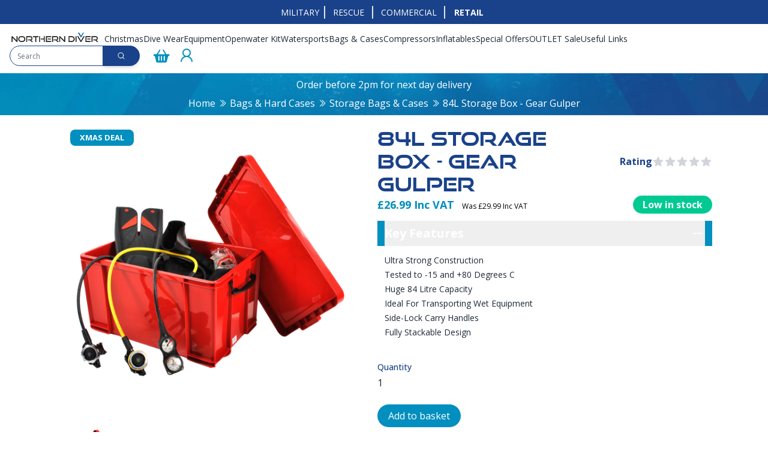

--- FILE ---
content_type: text/html; charset=UTF-8
request_url: https://www.ndiver.com/storage-box-gear-gulper
body_size: 22699
content:
<!DOCTYPE html>
<html lang="en"
       data-theme='ndiver'
            class="bg-white theme-military:bg-black"
>

<head>
    <meta charset="utf-8">
    <meta name="viewport" content="width=device-width, initial-scale=1">
    
    <title>
                        Northern Diver Gear Gulper - Scuba Diving Equipment Storage | NDiver
            </title>

<meta name="robots" content="index, follow"/>

            <meta name="description" property="description" content="Northern Diver - Really useful box for protecting your diving equipment. Huge 84 litre capacity for your drysuit, wetsuit or general dive equipment."/>
    
    <!-- Custom Meta Fields -->
    
    <link rel="canonical" href="https://www.ndiver.com/storage-box-gear-gulper">

    <meta property="og:title" content="NDiver" />
    <meta property="og:description" content="NDiver" />
    <meta property="og:image" content="https://www.ndiver.com/storage/site_assets/ndiver/logo.svg" />
    <meta property="og:type" content="website">

<meta property="og:url" content="https://www.ndiver.com/storage-box-gear-gulper"/>
<meta property="og:site_name" content="NDiver" />
    <meta name="csrf-token" content="luwdRpSvmAqZX6ERFCEhN5euKtEyVdYWIF0OHDD6">

            <link rel="icon" type="image/x-icon"
              href="/storage/site_assets/ndiver/favicon.png">
    
    
    
    <link rel="preconnect" href="https://use.typekit.net">
    <link rel="preconnect" href="https://cdnjs.cloudflare.com">
    <link rel="preconnect" href="https://cdn.jsdelivr.net">
            <link rel="preconnect" href="https://www.googletagmanager.com">
    
    <!-- CSS -->
    <!-- Livewire Styles -->
    <style>
        @media (max-width: 1600px) {
            .IDMHEOF5YI7MG7B8 > div {
                background-position: -60px !important;
                background-repeat: no-repeat;
            }
        }

        @media (max-width: 768px) {
            .IDMHEOF5YI7MG7B8 > div {
                height: 25vh !important;
            }
        }
    </style>
    <style>
        [wire\:loading][wire\:loading],
        [wire\:loading\.delay][wire\:loading\.delay],
        [wire\:loading\.inline-block][wire\:loading\.inline-block],
        [wire\:loading\.inline][wire\:loading\.inline],
        [wire\:loading\.block][wire\:loading\.block],
        [wire\:loading\.flex][wire\:loading\.flex],
        [wire\:loading\.table][wire\:loading\.table],
        [wire\:loading\.grid][wire\:loading\.grid],
        [wire\:loading\.inline-flex][wire\:loading\.inline-flex] {
            display: none;
        }

        [wire\:loading\.delay\.none][wire\:loading\.delay\.none],
        [wire\:loading\.delay\.shortest][wire\:loading\.delay\.shortest],
        [wire\:loading\.delay\.shorter][wire\:loading\.delay\.shorter],
        [wire\:loading\.delay\.short][wire\:loading\.delay\.short],
        [wire\:loading\.delay\.default][wire\:loading\.delay\.default],
        [wire\:loading\.delay\.long][wire\:loading\.delay\.long],
        [wire\:loading\.delay\.longer][wire\:loading\.delay\.longer],
        [wire\:loading\.delay\.longest][wire\:loading\.delay\.longest] {
            display: none;
        }

        [wire\:offline][wire\:offline] {
            display: none;
        }

        [wire\:dirty]:not(textarea):not(input):not(select) {
            display: none;
        }

        :root {
            --livewire-progress-bar-color: #2299dd;
        }

        [x-cloak] {
            display: none !important;
        }
    </style>
    <link rel="preload" as="style" href="https://www.ndiver.com/build/assets/app-9fex44S_.css" /><link rel="preload" as="style" href="https://www.ndiver.com/build/assets/site-yHPE0Dm5.css" /><link rel="preload" as="style" href="https://www.ndiver.com/build/assets/checkout-WB6GtB1m.css" /><link rel="modulepreload" as="script" href="https://www.ndiver.com/build/assets/app-CX1dRUUY.js" /><link rel="modulepreload" as="script" href="https://www.ndiver.com/build/assets/axios-B4uVmeYG.js" /><link rel="modulepreload" as="script" href="https://www.ndiver.com/build/assets/jquery-libs-BPEmE1J2.js" /><link rel="modulepreload" as="script" href="https://www.ndiver.com/build/assets/alpine-libs-DxT_KR2g.js" /><link rel="stylesheet" href="https://www.ndiver.com/build/assets/app-9fex44S_.css" data-navigate-track="reload" /><link rel="stylesheet" href="https://www.ndiver.com/build/assets/site-yHPE0Dm5.css" data-navigate-track="reload" /><link rel="stylesheet" href="https://www.ndiver.com/build/assets/checkout-WB6GtB1m.css" data-navigate-track="reload" /><script type="module" src="https://www.ndiver.com/build/assets/app-CX1dRUUY.js" data-navigate-track="reload"></script>
    <script data-navigate-once defer src="//cdnjs.cloudflare.com/ajax/libs/slick-carousel/1.9.0/slick.min.js"
            integrity="sha512-HGOnQO9+SP1V92SrtZfjqxxtLmVzqZpjFFekvzZVWoiASSQgSr4cw9Kqd2+l8Llp4Gm0G8GIFJ4ddwZilcdb8A=="
            crossorigin="anonymous" referrerpolicy="no-referrer"></script>
    <link rel="stylesheet" href="//cdnjs.cloudflare.com/ajax/libs/slick-carousel/1.9.0/slick.min.css"
          integrity="sha512-yHknP1/AwR+yx26cB1y0cjvQUMvEa2PFzt1c9LlS4pRQ5NOTZFWbhBig+X9G9eYW/8m0/4OXNx8pxJ6z57x0dw=="
          crossorigin="anonymous" referrerpolicy="no-referrer"/>
    <link rel="stylesheet" href="//cdnjs.cloudflare.com/ajax/libs/slick-carousel/1.9.0/slick-theme.min.css"
          integrity="sha512-17EgCFERpgZKcm0j0fEq1YCJuyAWdz9KUtv1EjVuaOz8pDnh/0nZxmU6BBXwaaxqoi9PQXnRWqlcDB027hgv9A=="
          crossorigin="anonymous" referrerpolicy="no-referrer"/>
    <script data-navigate-once defer
            src="//cdn.jsdelivr.net/npm/@fancyapps/ui@5.0/dist/fancybox/fancybox.umd.js"></script>
    <link rel="stylesheet" href="//cdn.jsdelivr.net/npm/@fancyapps/ui@5.0/dist/fancybox/fancybox.css"/>

            <!-- Optimized Google Tag Manager with delayed loading -->
        <script>
            // Initialize dataLayer immediately
            window.dataLayer = window.dataLayer || [];
            function gtag(){dataLayer.push(arguments);}
            gtag('js', new Date());

            // Delay GTM loading to improve initial page load
            function loadGTM() {
                if (window.gtmLoaded) return;
                window.gtmLoaded = true;

                (function (w, d, s, l, i) {
                    w[l] = w[l] || [];
                    w[l].push({
                        'gtm.start': new Date().getTime(),
                        event: 'gtm.js'
                    });
                    var f = d.getElementsByTagName(s)[0],
                        j = d.createElement(s),
                        dl = l != 'dataLayer' ? '&l=' + l : '';
                    j.async = true;
                    j.src = 'https://www.googletagmanager.com/gtm.js?id=' + i + dl;
                    f.parentNode.insertBefore(j, f);
                })(window, document, 'script', 'dataLayer', 'GTM-M7LZXKW');

                gtag('config', 'GTM-M7LZXKW');
            }

            // Load GTM after a delay or on user interaction
            setTimeout(loadGTM, 3000); // Load after 3 seconds

            // Also load on first scroll
            let scrollLoaded = false;
            window.addEventListener('scroll', function() {
                if (!scrollLoaded) {
                    scrollLoaded = true;
                    loadGTM();
                }
            }, { once: true });
        </script>
        <!-- End Optimized Google Tag Manager -->
        <script src="https://challenges.cloudflare.com/turnstile/v0/api.js" async defer></script>

</head>

<body class="font-sans antialiased bg-white theme-military:bg-black"
      x-data="{show_burger:false, toggleBurger(){this.show_burger = !this.show_burger; if(!this.show_burger){$dispatch('close-burger-menu')}}, show_mobile_search:false}"
      :class="show_burger ? 'overflow-hidden':''">

    <!-- Google Tag Manager (noscript) -->
    <noscript>
        <iframe
            src="https://www.googletagmanager.com/ns.html?id=GTM-M7LZXKW"
            height="0" width="0" style="display:none;visibility:hidden"></iframe>
    </noscript>
    <!-- End Google Tag Manager (noscript) -->
<div class="bg-white theme-military:bg-black w-full h-full"
      data-theme='ndiver' >
    <div x-init="() => {$el.classList.remove('hidden'); $el.classList.remove('pt-[140px]');}" x-show="show_burger"
         class="bg-white theme-military:bg-black theme-rescue:bg-nd-site-primary w-full h-full fixed top-0 left-0 pt-[140px] hidden z-[9]"
         :class="show_mobile_search ? 'pt-[140px]' : 'pt-[90px]'">
        <div class="h-full overflow-y-auto">
            <div class="py-5 divide-y divide-solid">
                
                                    <div class="flex-col flex gap-2" x-data="{parent_expanded: false}"
                         x-on:close-burger-menu.window="parent_expanded = false">
                        <h4 class="py-3 px-5">
                            <button
                                class="text-black font-bold flex justify-between w-full items-center align-middle theme-rescue:text-white theme-rescue:hover:text-nd-secondary"
                                                            >
                                <a class="burgerMenuHeader" href="/christmas-sale">Christmas</a>
                                                                    <span></span>
                                                            </button>
                        </h4>
                                            </div>
                                    <div class="flex-col flex gap-2" x-data="{parent_expanded: false}"
                         x-on:close-burger-menu.window="parent_expanded = false">
                        <h4 class="py-3 px-5">
                            <button
                                class="text-black font-bold flex justify-between w-full items-center align-middle theme-rescue:text-white theme-rescue:hover:text-nd-secondary"
                                                                    x-on:click="parent_expanded = !parent_expanded"
                                                            >
                                <a class="burgerMenuHeader" href="/divewear">Dive Wear</a>
                                                                    <i :class="parent_expanded ? 'la-angle-up' : 'la-angle-down'" class="las "></i>
                                                            </button>
                        </h4>
                                                    <div x-show="parent_expanded"
                                 class="bg-white theme-military:bg-black theme-rescue:bg-nd-site-primary py-2 px-5">

                                <div class="flex flex-col justify-start gap-2" x-data="{column_expand:false}"
                                     x-on:close-burger-menu.window="column_expand = false">
                                    <button
                                        class="text-black font-bold flex justify-between w-full items-center align-middle theme-rescue:text-white theme-rescue:hover:text-nd-secondary"
                                                                                    x-on:click="column_expand = !column_expand"
                                                                            >
                                        <a class="burgerMenuSubHeader">Drysuits &amp; Wetsuits</a>
                                                                                    <i :class="column_expand ? 'la-angle-up' : 'la-angle-down'"
                                               class="las "></i>
                                                                            </button>
                                    <div x-show="column_expand" class="flex flex-col justify-start gap-2">
                                                                                    <a href="/divewear/drysuits/membrane-drysuits"
                                               class="theme-rescue:text-white theme-rescue:hover:text-nd-secondary">Membrane Diving Drysuits</a>
                                                                                    <a href="/divewear/drysuits/neoprene-drysuits"
                                               class="theme-rescue:text-white theme-rescue:hover:text-nd-secondary">Neoprene Diving Drysuits</a>
                                                                                    <a href="/divewear/mtm-drysuits"
                                               class="theme-rescue:text-white theme-rescue:hover:text-nd-secondary"> Made To Measure Drysuits</a>
                                                                                    <a href="/divewear/wetsuits"
                                               class="theme-rescue:text-white theme-rescue:hover:text-nd-secondary">Wetsuits &amp; Semi Dry Suits</a>
                                                                                    <a href="/repairs"
                                               class="theme-rescue:text-white theme-rescue:hover:text-nd-secondary">Drysuit Repairs &amp; Alterations</a>
                                                                                    <a href="/divewear/watersports-surface-suits"
                                               class="theme-rescue:text-white theme-rescue:hover:text-nd-secondary">Water Sports Surface Suits</a>
                                                                            </div>
                                </div>
                            </div>
                                                    <div x-show="parent_expanded"
                                 class="bg-white theme-military:bg-black theme-rescue:bg-nd-site-primary py-2 px-5">

                                <div class="flex flex-col justify-start gap-2" x-data="{column_expand:false}"
                                     x-on:close-burger-menu.window="column_expand = false">
                                    <button
                                        class="text-black font-bold flex justify-between w-full items-center align-middle theme-rescue:text-white theme-rescue:hover:text-nd-secondary"
                                                                                    x-on:click="column_expand = !column_expand"
                                                                            >
                                        <a class="burgerMenuSubHeader">Accessories</a>
                                                                                    <i :class="column_expand ? 'la-angle-up' : 'la-angle-down'"
                                               class="las "></i>
                                                                            </button>
                                    <div x-show="column_expand" class="flex flex-col justify-start gap-2">
                                                                                    <a href="/divewear/diving-suit-valves-and-hoses"
                                               class="theme-rescue:text-white theme-rescue:hover:text-nd-secondary">Drysuit Valves &amp; Hoses</a>
                                                                                    <a href="/divewear/diving-hoods"
                                               class="theme-rescue:text-white theme-rescue:hover:text-nd-secondary">Diving Hoods</a>
                                                                                    <a href="/divewear/undersuits"
                                               class="theme-rescue:text-white theme-rescue:hover:text-nd-secondary">Thermal Garments</a>
                                                                                    <a href="/divewear/gloves"
                                               class="theme-rescue:text-white theme-rescue:hover:text-nd-secondary">Gloves</a>
                                                                                    <a href="/divewear/footwear"
                                               class="theme-rescue:text-white theme-rescue:hover:text-nd-secondary">Footwear</a>
                                                                                    <a href="/divewear/suit-spare-parts"
                                               class="theme-rescue:text-white theme-rescue:hover:text-nd-secondary">Suit Spare Parts &amp; Components</a>
                                                                                    <a href="/divewear/suit-accessories"
                                               class="theme-rescue:text-white theme-rescue:hover:text-nd-secondary">Suit Accessories</a>
                                                                                    <a href="/divewear/suit-maintenance"
                                               class="theme-rescue:text-white theme-rescue:hover:text-nd-secondary">Suit Maintenance Products</a>
                                                                            </div>
                                </div>
                            </div>
                                            </div>
                                    <div class="flex-col flex gap-2" x-data="{parent_expanded: false}"
                         x-on:close-burger-menu.window="parent_expanded = false">
                        <h4 class="py-3 px-5">
                            <button
                                class="text-black font-bold flex justify-between w-full items-center align-middle theme-rescue:text-white theme-rescue:hover:text-nd-secondary"
                                                                    x-on:click="parent_expanded = !parent_expanded"
                                                            >
                                <a class="burgerMenuHeader" href="/diving-equipment">Equipment</a>
                                                                    <i :class="parent_expanded ? 'la-angle-up' : 'la-angle-down'" class="las "></i>
                                                            </button>
                        </h4>
                                                    <div x-show="parent_expanded"
                                 class="bg-white theme-military:bg-black theme-rescue:bg-nd-site-primary py-2 px-5">

                                <div class="flex flex-col justify-start gap-2" x-data="{column_expand:false}"
                                     x-on:close-burger-menu.window="column_expand = false">
                                    <button
                                        class="text-black font-bold flex justify-between w-full items-center align-middle theme-rescue:text-white theme-rescue:hover:text-nd-secondary"
                                                                                    x-on:click="column_expand = !column_expand"
                                                                            >
                                        <a class="burgerMenuSubHeader">Equipment</a>
                                                                                    <i :class="column_expand ? 'la-angle-up' : 'la-angle-down'"
                                               class="las "></i>
                                                                            </button>
                                    <div x-show="column_expand" class="flex flex-col justify-start gap-2">
                                                                                    <a href="/diving-equipment/lighting"
                                               class="theme-rescue:text-white theme-rescue:hover:text-nd-secondary"> Lighting &amp; Torch Spares</a>
                                                                                    <a href="/diving-equipment/cylinders"
                                               class="theme-rescue:text-white theme-rescue:hover:text-nd-secondary"> Cylinders &amp; Tank Accessories</a>
                                                                                    <a href="/diving-equipment/bcds"
                                               class="theme-rescue:text-white theme-rescue:hover:text-nd-secondary">BCD&#039;s (Buoyancy Control Devices)</a>
                                                                                    <a href="/diving-equipment/weights"
                                               class="theme-rescue:text-white theme-rescue:hover:text-nd-secondary">Weight Systems</a>
                                                                                    <a href="/diving-equipment/helmets"
                                               class="theme-rescue:text-white theme-rescue:hover:text-nd-secondary">Helmets &amp; Head Wear</a>
                                                                                    <a href="/diving-equipment/regs-gauges-wristwear"
                                               class="theme-rescue:text-white theme-rescue:hover:text-nd-secondary">Regulators, Gauges &amp; Wristwear</a>
                                                                                    <a href="/diving-equipment/masks-snorkels-fins"
                                               class="theme-rescue:text-white theme-rescue:hover:text-nd-secondary">Masks, Snorkels &amp; Fins</a>
                                                                                    <a href="/divewear/footwear"
                                               class="theme-rescue:text-white theme-rescue:hover:text-nd-secondary">Footwear</a>
                                                                                    <a href="/kids"
                                               class="theme-rescue:text-white theme-rescue:hover:text-nd-secondary">Kids Dive Equipment</a>
                                                                            </div>
                                </div>
                            </div>
                                                    <div x-show="parent_expanded"
                                 class="bg-white theme-military:bg-black theme-rescue:bg-nd-site-primary py-2 px-5">

                                <div class="flex flex-col justify-start gap-2" x-data="{column_expand:false}"
                                     x-on:close-burger-menu.window="column_expand = false">
                                    <button
                                        class="text-black font-bold flex justify-between w-full items-center align-middle theme-rescue:text-white theme-rescue:hover:text-nd-secondary"
                                                                                    x-on:click="column_expand = !column_expand"
                                                                            >
                                        <a class="burgerMenuSubHeader">Other Equipment</a>
                                                                                    <i :class="column_expand ? 'la-angle-up' : 'la-angle-down'"
                                               class="las "></i>
                                                                            </button>
                                    <div x-show="column_expand" class="flex flex-col justify-start gap-2">
                                                                                    <a href="/diving-equipment/knives"
                                               class="theme-rescue:text-white theme-rescue:hover:text-nd-secondary">Dive Knives &amp; Tools</a>
                                                                                    <a href="/diving-equipment/buoys-reels-dive-accessories"
                                               class="theme-rescue:text-white theme-rescue:hover:text-nd-secondary">Buoys, Reels &amp; Accessories</a>
                                                                                    <a href="/diving-equipment/compressors"
                                               class="theme-rescue:text-white theme-rescue:hover:text-nd-secondary">Coltri Compressors &amp; Accessories</a>
                                                                                    <a href="/diving-equipment/communications"
                                               class="theme-rescue:text-white theme-rescue:hover:text-nd-secondary">Diver Communications</a>
                                                                                    <a href="/diving-equipment/diver-safety"
                                               class="theme-rescue:text-white theme-rescue:hover:text-nd-secondary">Safety Kit &amp; Emergency Response Equipment</a>
                                                                                    <a href="/watersportsfishing-waders"
                                               class="theme-rescue:text-white theme-rescue:hover:text-nd-secondary">Waders</a>
                                                                                    <a href="/diving-equipment/underwater-scooters"
                                               class="theme-rescue:text-white theme-rescue:hover:text-nd-secondary">Underwater Scooters (DPVs)</a>
                                                                                    <a href="/merchandise"
                                               class="theme-rescue:text-white theme-rescue:hover:text-nd-secondary">NDiver Merchandise</a>
                                                                            </div>
                                </div>
                            </div>
                                                    <div x-show="parent_expanded"
                                 class="bg-white theme-military:bg-black theme-rescue:bg-nd-site-primary py-2 px-5">

                                <div class="flex flex-col justify-start gap-2" x-data="{column_expand:false}"
                                     x-on:close-burger-menu.window="column_expand = false">
                                    <button
                                        class="text-black font-bold flex justify-between w-full items-center align-middle theme-rescue:text-white theme-rescue:hover:text-nd-secondary"
                                                                                    x-on:click="column_expand = !column_expand"
                                                                            >
                                        <a class="burgerMenuSubHeader">Vintage Diving Equipment &amp; Collectibles</a>
                                                                                    <i :class="column_expand ? 'la-angle-up' : 'la-angle-down'"
                                               class="las "></i>
                                                                            </button>
                                    <div x-show="column_expand" class="flex flex-col justify-start gap-2">
                                                                                    <a href="/retro-range"
                                               class="theme-rescue:text-white theme-rescue:hover:text-nd-secondary">Vintage Diving Collection</a>
                                                                            </div>
                                </div>
                            </div>
                                            </div>
                                    <div class="flex-col flex gap-2" x-data="{parent_expanded: false}"
                         x-on:close-burger-menu.window="parent_expanded = false">
                        <h4 class="py-3 px-5">
                            <button
                                class="text-black font-bold flex justify-between w-full items-center align-middle theme-rescue:text-white theme-rescue:hover:text-nd-secondary"
                                                                    x-on:click="parent_expanded = !parent_expanded"
                                                            >
                                <a class="burgerMenuHeader" href="/openwater-marlin-range">Openwater Kit</a>
                                                                    <i :class="parent_expanded ? 'la-angle-up' : 'la-angle-down'" class="las "></i>
                                                            </button>
                        </h4>
                                                    <div x-show="parent_expanded"
                                 class="bg-white theme-military:bg-black theme-rescue:bg-nd-site-primary py-2 px-5">

                                <div class="flex flex-col justify-start gap-2" x-data="{column_expand:false}"
                                     x-on:close-burger-menu.window="column_expand = false">
                                    <button
                                        class="text-black font-bold flex justify-between w-full items-center align-middle theme-rescue:text-white theme-rescue:hover:text-nd-secondary"
                                                                                    x-on:click="column_expand = !column_expand"
                                                                            >
                                        <a class="burgerMenuSubHeader">Kit To Enhance You In The Water</a>
                                                                                    <i :class="column_expand ? 'la-angle-up' : 'la-angle-down'"
                                               class="las "></i>
                                                                            </button>
                                    <div x-show="column_expand" class="flex flex-col justify-start gap-2">
                                                                                    <a href="/openwater-marlin-range"
                                               class="theme-rescue:text-white theme-rescue:hover:text-nd-secondary">Openwater Marlin Range</a>
                                                                                    <a href="/mens-triathlon-wetsuit"
                                               class="theme-rescue:text-white theme-rescue:hover:text-nd-secondary">Men&#039;s Marlin Triathlon Wetsuit</a>
                                                                                    <a href="/womens-triathlon-wetsuit"
                                               class="theme-rescue:text-white theme-rescue:hover:text-nd-secondary">Women&#039;s Marlin Triathlon Wetsuit</a>
                                                                                    <a href="/superstretch-glove-range"
                                               class="theme-rescue:text-white theme-rescue:hover:text-nd-secondary">Swim Gloves</a>
                                                                                    <a href="/temperate-socks-2"
                                               class="theme-rescue:text-white theme-rescue:hover:text-nd-secondary">Swim Socks</a>
                                                                                    <a href="/changing-robe"
                                               class="theme-rescue:text-white theme-rescue:hover:text-nd-secondary">Outdoor Changing Robe</a>
                                                                            </div>
                                </div>
                            </div>
                                            </div>
                                    <div class="flex-col flex gap-2" x-data="{parent_expanded: false}"
                         x-on:close-burger-menu.window="parent_expanded = false">
                        <h4 class="py-3 px-5">
                            <button
                                class="text-black font-bold flex justify-between w-full items-center align-middle theme-rescue:text-white theme-rescue:hover:text-nd-secondary"
                                                                    x-on:click="parent_expanded = !parent_expanded"
                                                            >
                                <a class="burgerMenuHeader" href="/watersports/apparel">Watersports</a>
                                                                    <i :class="parent_expanded ? 'la-angle-up' : 'la-angle-down'" class="las "></i>
                                                            </button>
                        </h4>
                                                    <div x-show="parent_expanded"
                                 class="bg-white theme-military:bg-black theme-rescue:bg-nd-site-primary py-2 px-5">

                                <div class="flex flex-col justify-start gap-2" x-data="{column_expand:false}"
                                     x-on:close-burger-menu.window="column_expand = false">
                                    <button
                                        class="text-black font-bold flex justify-between w-full items-center align-middle theme-rescue:text-white theme-rescue:hover:text-nd-secondary"
                                                                                    x-on:click="column_expand = !column_expand"
                                                                            >
                                        <a class="burgerMenuSubHeader">Watersports Suits</a>
                                                                                    <i :class="column_expand ? 'la-angle-up' : 'la-angle-down'"
                                               class="las "></i>
                                                                            </button>
                                    <div x-show="column_expand" class="flex flex-col justify-start gap-2">
                                                                                    <a href="/neoprene-waders"
                                               class="theme-rescue:text-white theme-rescue:hover:text-nd-secondary"> Pro-Wade Neoprene Waders</a>
                                                                                    <a href="/divewear/wetsuits"
                                               class="theme-rescue:text-white theme-rescue:hover:text-nd-secondary">Wetsuits &amp; Semi Dry Suits</a>
                                                                                    <a href="/divewear/watersport-surface-suits"
                                               class="theme-rescue:text-white theme-rescue:hover:text-nd-secondary">Watersports Surface Suits</a>
                                                                                    <a href="/divewear/outlet-sale-suits/outlet-surface-suits"
                                               class="theme-rescue:text-white theme-rescue:hover:text-nd-secondary">OUTLET Surface Suits.</a>
                                                                            </div>
                                </div>
                            </div>
                                                    <div x-show="parent_expanded"
                                 class="bg-white theme-military:bg-black theme-rescue:bg-nd-site-primary py-2 px-5">

                                <div class="flex flex-col justify-start gap-2" x-data="{column_expand:false}"
                                     x-on:close-burger-menu.window="column_expand = false">
                                    <button
                                        class="text-black font-bold flex justify-between w-full items-center align-middle theme-rescue:text-white theme-rescue:hover:text-nd-secondary"
                                                                                    x-on:click="column_expand = !column_expand"
                                                                            >
                                        <a class="burgerMenuSubHeader">Watersports Accessories</a>
                                                                                    <i :class="column_expand ? 'la-angle-up' : 'la-angle-down'"
                                               class="las "></i>
                                                                            </button>
                                    <div x-show="column_expand" class="flex flex-col justify-start gap-2">
                                                                                    <a href="https://www.ndiver.com/watersports/life-jackets"
                                               class="theme-rescue:text-white theme-rescue:hover:text-nd-secondary">Watersports Life Jackets</a>
                                                                                    <a href="https://www.ndiver.com/rash-vests"
                                               class="theme-rescue:text-white theme-rescue:hover:text-nd-secondary">Base Layer Rash Vests</a>
                                                                                    <a href="https://www.ndiver.com/diving-equipment/helmets"
                                               class="theme-rescue:text-white theme-rescue:hover:text-nd-secondary">Helmets &amp; Head Wear</a>
                                                                                    <a href="https://www.ndiver.com/divewear/gloves/5-finger-gloves"
                                               class="theme-rescue:text-white theme-rescue:hover:text-nd-secondary">Watersports Gloves</a>
                                                                                    <a href="https://www.ndiver.com/divewear/footwear/in-water-boots"
                                               class="theme-rescue:text-white theme-rescue:hover:text-nd-secondary">Watersports Shoes</a>
                                                                                    <a href="https://www.ndiver.com/drysox-waterproof-sock"
                                               class="theme-rescue:text-white theme-rescue:hover:text-nd-secondary">Drysox - Waterproof Socks</a>
                                                                            </div>
                                </div>
                            </div>
                                                    <div x-show="parent_expanded"
                                 class="bg-white theme-military:bg-black theme-rescue:bg-nd-site-primary py-2 px-5">

                                <div class="flex flex-col justify-start gap-2" x-data="{column_expand:false}"
                                     x-on:close-burger-menu.window="column_expand = false">
                                    <button
                                        class="text-black font-bold flex justify-between w-full items-center align-middle theme-rescue:text-white theme-rescue:hover:text-nd-secondary"
                                                                                    x-on:click="column_expand = !column_expand"
                                                                            >
                                        <a class="burgerMenuSubHeader">Watersports Inflatables</a>
                                                                                    <i :class="column_expand ? 'la-angle-up' : 'la-angle-down'"
                                               class="las "></i>
                                                                            </button>
                                    <div x-show="column_expand" class="flex flex-col justify-start gap-2">
                                                                                    <a href="/watersports/isups"
                                               class="theme-rescue:text-white theme-rescue:hover:text-nd-secondary">Stand Up Paddle Boards (iSUPs)</a>
                                                                                    <a href="/watersports/boats-catamarans"
                                               class="theme-rescue:text-white theme-rescue:hover:text-nd-secondary">Inflatable Boats</a>
                                                                                    <a href="/inflatable-kayak"
                                               class="theme-rescue:text-white theme-rescue:hover:text-nd-secondary">Inflatable Kayak</a>
                                                                                    <a href="/watersports/rafts-kayaks"
                                               class="theme-rescue:text-white theme-rescue:hover:text-nd-secondary">Inflatable Rafts</a>
                                                                                    <a href="/inflatable-catamaran"
                                               class="theme-rescue:text-white theme-rescue:hover:text-nd-secondary">Inflatable Catamaran</a>
                                                                                    <a href="/outlet-inflatables"
                                               class="theme-rescue:text-white theme-rescue:hover:text-nd-secondary">OUTLET Inflatables</a>
                                                                            </div>
                                </div>
                            </div>
                                            </div>
                                    <div class="flex-col flex gap-2" x-data="{parent_expanded: false}"
                         x-on:close-burger-menu.window="parent_expanded = false">
                        <h4 class="py-3 px-5">
                            <button
                                class="text-black font-bold flex justify-between w-full items-center align-middle theme-rescue:text-white theme-rescue:hover:text-nd-secondary"
                                                                    x-on:click="parent_expanded = !parent_expanded"
                                                            >
                                <a class="burgerMenuHeader" href="/bags-cases">Bags &amp; Cases</a>
                                                                    <i :class="parent_expanded ? 'la-angle-up' : 'la-angle-down'" class="las "></i>
                                                            </button>
                        </h4>
                                                    <div x-show="parent_expanded"
                                 class="bg-white theme-military:bg-black theme-rescue:bg-nd-site-primary py-2 px-5">

                                <div class="flex flex-col justify-start gap-2" x-data="{column_expand:false}"
                                     x-on:close-burger-menu.window="column_expand = false">
                                    <button
                                        class="text-black font-bold flex justify-between w-full items-center align-middle theme-rescue:text-white theme-rescue:hover:text-nd-secondary"
                                                                                    x-on:click="column_expand = !column_expand"
                                                                            >
                                        <a class="burgerMenuSubHeader">Protect Your Kit</a>
                                                                                    <i :class="column_expand ? 'la-angle-up' : 'la-angle-down'"
                                               class="las "></i>
                                                                            </button>
                                    <div x-show="column_expand" class="flex flex-col justify-start gap-2">
                                                                                    <a href="/bags/holdalls"
                                               class="theme-rescue:text-white theme-rescue:hover:text-nd-secondary">Lightweight Holdalls</a>
                                                                                    <a href="/bags/zipped-dry-bags"
                                               class="theme-rescue:text-white theme-rescue:hover:text-nd-secondary">Welded Zipped Dry Bags</a>
                                                                                    <a href="/bags-cases/travel-bags"
                                               class="theme-rescue:text-white theme-rescue:hover:text-nd-secondary">Wheeled Travel Dive Bags</a>
                                                                                    <a href="/bags/cases"
                                               class="theme-rescue:text-white theme-rescue:hover:text-nd-secondary">R.A.I.D. Cases</a>
                                                                                    <a href="/bags/waterproof-radio-cases"
                                               class="theme-rescue:text-white theme-rescue:hover:text-nd-secondary">Waterproof Radio Cases</a>
                                                                                    <a href="/bags/storage-bags"
                                               class="theme-rescue:text-white theme-rescue:hover:text-nd-secondary">Storage Bags &amp; Cases</a>
                                                                                    <a href="/bags-cases/roll-top-dry-bags"
                                               class="theme-rescue:text-white theme-rescue:hover:text-nd-secondary">Welded Roll Top Dry Bags</a>
                                                                            </div>
                                </div>
                            </div>
                                            </div>
                                    <div class="flex-col flex gap-2" x-data="{parent_expanded: false}"
                         x-on:close-burger-menu.window="parent_expanded = false">
                        <h4 class="py-3 px-5">
                            <button
                                class="text-black font-bold flex justify-between w-full items-center align-middle theme-rescue:text-white theme-rescue:hover:text-nd-secondary"
                                                                    x-on:click="parent_expanded = !parent_expanded"
                                                            >
                                <a class="burgerMenuHeader" href="/coltri-compressors">Compressors</a>
                                                                    <i :class="parent_expanded ? 'la-angle-up' : 'la-angle-down'" class="las "></i>
                                                            </button>
                        </h4>
                                                    <div x-show="parent_expanded"
                                 class="bg-white theme-military:bg-black theme-rescue:bg-nd-site-primary py-2 px-5">

                                <div class="flex flex-col justify-start gap-2" x-data="{column_expand:false}"
                                     x-on:close-burger-menu.window="column_expand = false">
                                    <button
                                        class="text-black font-bold flex justify-between w-full items-center align-middle theme-rescue:text-white theme-rescue:hover:text-nd-secondary"
                                                                                    x-on:click="column_expand = !column_expand"
                                                                            >
                                        <a class="burgerMenuSubHeader">Best Selling Compressors</a>
                                                                                    <i :class="column_expand ? 'la-angle-up' : 'la-angle-down'"
                                               class="las "></i>
                                                                            </button>
                                    <div x-show="column_expand" class="flex flex-col justify-start gap-2">
                                                                                    <a href="/coltri-compressors"
                                               class="theme-rescue:text-white theme-rescue:hover:text-nd-secondary">Why choose Coltri Compressors?</a>
                                                                                    <a href="/compressor-range"
                                               class="theme-rescue:text-white theme-rescue:hover:text-nd-secondary">Coltri Compressor Range </a>
                                                                                    <a href="/diving-equipment/compressors/compressor-accessories"
                                               class="theme-rescue:text-white theme-rescue:hover:text-nd-secondary">Coltri Consumables &amp; Spares</a>
                                                                            </div>
                                </div>
                            </div>
                                            </div>
                                    <div class="flex-col flex gap-2" x-data="{parent_expanded: false}"
                         x-on:close-burger-menu.window="parent_expanded = false">
                        <h4 class="py-3 px-5">
                            <button
                                class="text-black font-bold flex justify-between w-full items-center align-middle theme-rescue:text-white theme-rescue:hover:text-nd-secondary"
                                                                    x-on:click="parent_expanded = !parent_expanded"
                                                            >
                                <a class="burgerMenuHeader" href="/why-choose-our-inflatables">Inflatables</a>
                                                                    <i :class="parent_expanded ? 'la-angle-up' : 'la-angle-down'" class="las "></i>
                                                            </button>
                        </h4>
                                                    <div x-show="parent_expanded"
                                 class="bg-white theme-military:bg-black theme-rescue:bg-nd-site-primary py-2 px-5">

                                <div class="flex flex-col justify-start gap-2" x-data="{column_expand:false}"
                                     x-on:close-burger-menu.window="column_expand = false">
                                    <button
                                        class="text-black font-bold flex justify-between w-full items-center align-middle theme-rescue:text-white theme-rescue:hover:text-nd-secondary"
                                                                                    x-on:click="column_expand = !column_expand"
                                                                            >
                                        <a class="burgerMenuSubHeader">Have Fun On The Water</a>
                                                                                    <i :class="column_expand ? 'la-angle-up' : 'la-angle-down'"
                                               class="las "></i>
                                                                            </button>
                                    <div x-show="column_expand" class="flex flex-col justify-start gap-2">
                                                                                    <a href="/why-choose-our-inflatables"
                                               class="theme-rescue:text-white theme-rescue:hover:text-nd-secondary">Why Choose Our Inflatables?</a>
                                                                                    <a href="/watersports/isups"
                                               class="theme-rescue:text-white theme-rescue:hover:text-nd-secondary">Stand Up Paddle Boards (iSUPs)</a>
                                                                                    <a href="/watersports/boats-catamarans"
                                               class="theme-rescue:text-white theme-rescue:hover:text-nd-secondary">Boats &amp; Catamarans</a>
                                                                                    <a href="/watersports/rafts-kayaks"
                                               class="theme-rescue:text-white theme-rescue:hover:text-nd-secondary">Rafts &amp; Kayaks</a>
                                                                                    <a href="/watersports/apparel"
                                               class="theme-rescue:text-white theme-rescue:hover:text-nd-secondary">Watersports Apparel</a>
                                                                                    <a href="/watersports/petrol-outboard-motors"
                                               class="theme-rescue:text-white theme-rescue:hover:text-nd-secondary">Petrol Outboard Motors</a>
                                                                                    <a href="/watersports/electric-outboard-motors"
                                               class="theme-rescue:text-white theme-rescue:hover:text-nd-secondary">Electric Outboard Motors</a>
                                                                                    <a href="/watersports/inflatable-accessories"
                                               class="theme-rescue:text-white theme-rescue:hover:text-nd-secondary">Inflatable Accessories</a>
                                                                            </div>
                                </div>
                            </div>
                                            </div>
                                    <div class="flex-col flex gap-2" x-data="{parent_expanded: false}"
                         x-on:close-burger-menu.window="parent_expanded = false">
                        <h4 class="py-3 px-5">
                            <button
                                class="text-black font-bold flex justify-between w-full items-center align-middle theme-rescue:text-white theme-rescue:hover:text-nd-secondary"
                                                            >
                                <a class="burgerMenuHeader" href="/discounts">Special Offers</a>
                                                                    <span></span>
                                                            </button>
                        </h4>
                                            </div>
                                    <div class="flex-col flex gap-2" x-data="{parent_expanded: false}"
                         x-on:close-burger-menu.window="parent_expanded = false">
                        <h4 class="py-3 px-5">
                            <button
                                class="text-black font-bold flex justify-between w-full items-center align-middle theme-rescue:text-white theme-rescue:hover:text-nd-secondary"
                                                                    x-on:click="parent_expanded = !parent_expanded"
                                                            >
                                <a class="burgerMenuHeader" href="/outlet">OUTLET Sale</a>
                                                                    <i :class="parent_expanded ? 'la-angle-up' : 'la-angle-down'" class="las "></i>
                                                            </button>
                        </h4>
                                                    <div x-show="parent_expanded"
                                 class="bg-white theme-military:bg-black theme-rescue:bg-nd-site-primary py-2 px-5">

                                <div class="flex flex-col justify-start gap-2" x-data="{column_expand:false}"
                                     x-on:close-burger-menu.window="column_expand = false">
                                    <button
                                        class="text-black font-bold flex justify-between w-full items-center align-middle theme-rescue:text-white theme-rescue:hover:text-nd-secondary"
                                                                                    x-on:click="column_expand = !column_expand"
                                                                            >
                                        <a class="burgerMenuSubHeader">OUTLET Apparel</a>
                                                                                    <i :class="column_expand ? 'la-angle-up' : 'la-angle-down'"
                                               class="las "></i>
                                                                            </button>
                                    <div x-show="column_expand" class="flex flex-col justify-start gap-2">
                                                                                    <a href="/divewear/gloves/outlet-gloves"
                                               class="theme-rescue:text-white theme-rescue:hover:text-nd-secondary">Outlet Diving Gloves</a>
                                                                                    <a href="/divewear/footwear/outlet-footwear"
                                               class="theme-rescue:text-white theme-rescue:hover:text-nd-secondary">Outlet Footwear</a>
                                                                                    <a href="/divewear/undersuits/outlet-thermals"
                                               class="theme-rescue:text-white theme-rescue:hover:text-nd-secondary">Outlet Thermals</a>
                                                                                    <a href="/divewear/wetsuits/outlet-wetsuits"
                                               class="theme-rescue:text-white theme-rescue:hover:text-nd-secondary">Outlet Wetsuits</a>
                                                                                    <a href="/divewear/outlet-sale-suits/outlet-diving-suits"
                                               class="theme-rescue:text-white theme-rescue:hover:text-nd-secondary">OUTLET Diving Suits</a>
                                                                                    <a href="/divewear/outlet-sale-suits/outlet-surface-suits"
                                               class="theme-rescue:text-white theme-rescue:hover:text-nd-secondary">OUTLET Surface Suits.</a>
                                                                            </div>
                                </div>
                            </div>
                                                    <div x-show="parent_expanded"
                                 class="bg-white theme-military:bg-black theme-rescue:bg-nd-site-primary py-2 px-5">

                                <div class="flex flex-col justify-start gap-2" x-data="{column_expand:false}"
                                     x-on:close-burger-menu.window="column_expand = false">
                                    <button
                                        class="text-black font-bold flex justify-between w-full items-center align-middle theme-rescue:text-white theme-rescue:hover:text-nd-secondary"
                                                                                    x-on:click="column_expand = !column_expand"
                                                                            >
                                        <a class="burgerMenuSubHeader">OUTLET Equipment</a>
                                                                                    <i :class="column_expand ? 'la-angle-up' : 'la-angle-down'"
                                               class="las "></i>
                                                                            </button>
                                    <div x-show="column_expand" class="flex flex-col justify-start gap-2">
                                                                                    <a href="/diving-equipment/outlet-dive-gear"
                                               class="theme-rescue:text-white theme-rescue:hover:text-nd-secondary">OUTLET Dive Gear</a>
                                                                                    <a href="/outlet-bags"
                                               class="theme-rescue:text-white theme-rescue:hover:text-nd-secondary">OUTLET Bags &amp; Cases</a>
                                                                                    <a href="/outlet-inflatables"
                                               class="theme-rescue:text-white theme-rescue:hover:text-nd-secondary">OUTLET Inflatables</a>
                                                                                    <a href="/divewear/outlet-sale-suits/outlet-watersports-gear"
                                               class="theme-rescue:text-white theme-rescue:hover:text-nd-secondary">OUTLET Watersports Gear</a>
                                                                            </div>
                                </div>
                            </div>
                                            </div>
                                    <div class="flex-col flex gap-2" x-data="{parent_expanded: false}"
                         x-on:close-burger-menu.window="parent_expanded = false">
                        <h4 class="py-3 px-5">
                            <button
                                class="text-black font-bold flex justify-between w-full items-center align-middle theme-rescue:text-white theme-rescue:hover:text-nd-secondary"
                                                                    x-on:click="parent_expanded = !parent_expanded"
                                                            >
                                <a class="burgerMenuHeader" href="#">Useful Links</a>
                                                                    <i :class="parent_expanded ? 'la-angle-up' : 'la-angle-down'" class="las "></i>
                                                            </button>
                        </h4>
                                                    <div x-show="parent_expanded"
                                 class="bg-white theme-military:bg-black theme-rescue:bg-nd-site-primary py-2 px-5">

                                <div class="flex flex-col justify-start gap-2" x-data="{column_expand:false}"
                                     x-on:close-burger-menu.window="column_expand = false">
                                    <button
                                        class="text-black font-bold flex justify-between w-full items-center align-middle theme-rescue:text-white theme-rescue:hover:text-nd-secondary"
                                                                                    x-on:click="column_expand = !column_expand"
                                                                            >
                                        <a class="burgerMenuSubHeader">Authorised Resellers</a>
                                                                                    <i :class="column_expand ? 'la-angle-up' : 'la-angle-down'"
                                               class="las "></i>
                                                                            </button>
                                    <div x-show="column_expand" class="flex flex-col justify-start gap-2">
                                                                                    <a href="/apollo"
                                               class="theme-rescue:text-white theme-rescue:hover:text-nd-secondary">Apollo</a>
                                                                                    <a href="/nd-partners/ocean-technology-systems-ots"
                                               class="theme-rescue:text-white theme-rescue:hover:text-nd-secondary">Ocean Technology Systems</a>
                                                                                    <a href="/nd-partners/casio"
                                               class="theme-rescue:text-white theme-rescue:hover:text-nd-secondary">Casio</a>
                                                                                    <a href="/nd-partners/paralenz"
                                               class="theme-rescue:text-white theme-rescue:hover:text-nd-secondary">Paralenz</a>
                                                                                    <a href="/nd-partners/scubapro"
                                               class="theme-rescue:text-white theme-rescue:hover:text-nd-secondary">Scubapro</a>
                                                                                    <a href="/nd-partners/aquapac"
                                               class="theme-rescue:text-white theme-rescue:hover:text-nd-secondary">Aquapac</a>
                                                                                    <a href="/nd-partners/coltri"
                                               class="theme-rescue:text-white theme-rescue:hover:text-nd-secondary">Coltri</a>
                                                                            </div>
                                </div>
                            </div>
                                                    <div x-show="parent_expanded"
                                 class="bg-white theme-military:bg-black theme-rescue:bg-nd-site-primary py-2 px-5">

                                <div class="flex flex-col justify-start gap-2" x-data="{column_expand:false}"
                                     x-on:close-burger-menu.window="column_expand = false">
                                    <button
                                        class="text-black font-bold flex justify-between w-full items-center align-middle theme-rescue:text-white theme-rescue:hover:text-nd-secondary"
                                                                                    x-on:click="column_expand = !column_expand"
                                                                            >
                                        <a class="burgerMenuSubHeader">Information</a>
                                                                                    <i :class="column_expand ? 'la-angle-up' : 'la-angle-down'"
                                               class="las "></i>
                                                                            </button>
                                    <div x-show="column_expand" class="flex flex-col justify-start gap-2">
                                                                                    <a href="/downloads"
                                               class="theme-rescue:text-white theme-rescue:hover:text-nd-secondary">Downloads</a>
                                                                                    <a href="/made-to-measure-drysuits"
                                               class="theme-rescue:text-white theme-rescue:hover:text-nd-secondary">Why Buy a Made to Measure Drysuit?</a>
                                                                                    <a href="/mtm-diver-sizer"
                                               class="theme-rescue:text-white theme-rescue:hover:text-nd-secondary">Diver Sizer</a>
                                                                                    <a href="/custom-branding"
                                               class="theme-rescue:text-white theme-rescue:hover:text-nd-secondary">Personalise Your Dive Kit</a>
                                                                                    <a href="/repairs"
                                               class="theme-rescue:text-white theme-rescue:hover:text-nd-secondary">Drysuit Repairs &amp; Alterations</a>
                                                                                    <a href="/dealers-stockists"
                                               class="theme-rescue:text-white theme-rescue:hover:text-nd-secondary">Find A Dealer In Your Area</a>
                                                                                    <a href="/testimonials"
                                               class="theme-rescue:text-white theme-rescue:hover:text-nd-secondary">Testimonials</a>
                                                                                    <a href="/register"
                                               class="theme-rescue:text-white theme-rescue:hover:text-nd-secondary">Become A Trade Customer</a>
                                                                                    <a href="/dive-tank"
                                               class="theme-rescue:text-white theme-rescue:hover:text-nd-secondary">Dive Tank Test Facility</a>
                                                                            </div>
                                </div>
                            </div>
                                                    <div x-show="parent_expanded"
                                 class="bg-white theme-military:bg-black theme-rescue:bg-nd-site-primary py-2 px-5">

                                <div class="flex flex-col justify-start gap-2" x-data="{column_expand:false}"
                                     x-on:close-burger-menu.window="column_expand = false">
                                    <button
                                        class="text-black font-bold flex justify-between w-full items-center align-middle theme-rescue:text-white theme-rescue:hover:text-nd-secondary"
                                                                                    x-on:click="column_expand = !column_expand"
                                                                            >
                                        <a class="burgerMenuSubHeader">Terms</a>
                                                                                    <i :class="column_expand ? 'la-angle-up' : 'la-angle-down'"
                                               class="las "></i>
                                                                            </button>
                                    <div x-show="column_expand" class="flex flex-col justify-start gap-2">
                                                                                    <a href="/returns-or-refunds"
                                               class="theme-rescue:text-white theme-rescue:hover:text-nd-secondary">Returns and Refunds</a>
                                                                                    <a href="/terms-conditions"
                                               class="theme-rescue:text-white theme-rescue:hover:text-nd-secondary">Terms and Conditions</a>
                                                                                    <a href="/faqs#delivery"
                                               class="theme-rescue:text-white theme-rescue:hover:text-nd-secondary">Delivery Information</a>
                                                                            </div>
                                </div>
                            </div>
                                                    <div x-show="parent_expanded"
                                 class="bg-white theme-military:bg-black theme-rescue:bg-nd-site-primary py-2 px-5">

                                <div class="flex flex-col justify-start gap-2" x-data="{column_expand:false}"
                                     x-on:close-burger-menu.window="column_expand = false">
                                    <button
                                        class="text-black font-bold flex justify-between w-full items-center align-middle theme-rescue:text-white theme-rescue:hover:text-nd-secondary"
                                                                                    x-on:click="column_expand = !column_expand"
                                                                            >
                                        <a class="burgerMenuSubHeader">Dive In</a>
                                                                                    <i :class="column_expand ? 'la-angle-up' : 'la-angle-down'"
                                               class="las "></i>
                                                                            </button>
                                    <div x-show="column_expand" class="flex flex-col justify-start gap-2">
                                                                                    <a href="/login"
                                               class="theme-rescue:text-white theme-rescue:hover:text-nd-secondary">Sign In/Register</a>
                                                                                    <a href="/about-us"
                                               class="theme-rescue:text-white theme-rescue:hover:text-nd-secondary">About Us</a>
                                                                                    <a href="/faqs"
                                               class="theme-rescue:text-white theme-rescue:hover:text-nd-secondary">FAQ&#039;s</a>
                                                                                    <a href="/careers"
                                               class="theme-rescue:text-white theme-rescue:hover:text-nd-secondary">Careers At ND</a>
                                                                                    <a href="/contact-us"
                                               class="theme-rescue:text-white theme-rescue:hover:text-nd-secondary">Contact Us</a>
                                                                                    <a href="/news"
                                               class="theme-rescue:text-white theme-rescue:hover:text-nd-secondary">Latest News</a>
                                                                            </div>
                                </div>
                            </div>
                                            </div>
                            </div>
        </div>
    </div>
    <header class="sticky top-0 z-10">
        <div class="topBar">
            <div
                class="header h-[40px] w-full bg-nd-primary flex flex-row items-center justify-center [&>*:nth-child(n+2)]:border-l-2 border-white">
                <a href="https://www.ndiver-military.com"
                   class=" flex flex-row justify-center font-nd-open-sans text-topBarNav text-white text-[14px] w-[80px] hover:font-bold focus:font-bold mobile:text-[12px]">MILITARY</a>
                <a href="https://www.ndiver-rescue.com"
                   class=" flex flex-row justify-center text-white text-[14px] w-[80px] hover:font-bold focus:font-bold mobile:text-[12px]">RESCUE</a>
                <a href="https://www.ndiver-commercial.com"
                   class=" flex flex-row justify-center text-white text-[14px] w-[120px] hover:font-bold focus:font-bold mobile:text-[12px]">COMMERCIAL</a>
                <a href="https://www.ndiver.com/"
                   class=" font-bold  flex flex-row justify-center text-white text-[14px] w-[80px] hover:font-bold focus:font-bold mobile:text-[12px]">RETAIL</a>
            </div>
        </div>
        <nav class="bg-white theme-military:bg-black theme-rescue:bg-nd-site-primary border-gray-200 shadow-lg z-20">
            <div
                class="flex flex-wrap items-center justify-between mx-auto py-3 px-10 w-full laptop:px-4 laptop:gap-x-0">
                <div class="flex flex-row items-center gap-8">
                    <a href="/" class="flex items-center space-x-3 rtl:space-x-reverse tablet:hidden">
                        <img class="h-8 pr-2 theme-rescue:h-10 laptop:h-6" src="https://www.ndiver.com/storage/site_assets/ndiver/logo.svg" alt="NDiver Logo">
                    </a>
                    <a href="/" class="flex items-center space-x-3 rtl:space-x-reverse hidden tablet:inline">
                        <img class="h-8 pr-2 laptop:h-6" src="/storage/site_assets/ndiver/logo_mobile.svg" alt="NDiver Mobile Logo">
                    </a>
                    <div class="flex align-center tablet:hidden h-full">
                        <div class="max-w-screen-xl mx-auto h-full">
                            <nav
                                class="flex items-center align-center justify-between flex-wrap gap-4 laptop:gap-3 laptop:text-[14px] h-full tablet:hidden">
                                
                                    
                                                                        <ul class="flex align-center vertical-center justify-between h-full">
                                        <li class="group" >
                                            <div class="h-full flex items-center">
                                                <a href="/christmas-sale"
                                                   class="flex items-center h-full group-hover:text-nd-primary group-hover:font-bold transition duration-500 theme-rescue:text-white theme-rescue:hover:text-nd-secondary">Christmas</a>
                                            </div>
                                                                                    </li>
                                    </ul>
                                                                    <ul class="flex align-center vertical-center justify-between h-full">
                                        <li class="group"  x-data="{ resourcesMenu: false }"
                                            x-on:mouseover="resourcesMenu = true"
                                            x-on:mouseleave="resourcesMenu = false" >
                                            <div class="h-full flex items-center">
                                                <a href="/divewear"
                                                   class="flex items-center h-full group-hover:text-nd-primary group-hover:font-bold transition duration-500 theme-rescue:text-white theme-rescue:hover:text-nd-secondary">Dive Wear</a>
                                            </div>
                                                                                            <div
                                                    x-init="() => {$el.classList.remove('hidden'); $el.classList.add('flex');}"
                                                    x-show="resourcesMenu"
                                                    x-transition:enter="transition ease-out duration-200"
                                                    x-transition:enter-start="opacity-0 -translate-y-1"
                                                    x-transition:enter-end="opacity-100 translate-y-0"
                                                    x-transition:leave="transition ease-in duration-75"
                                                    x-transition:leave-start="opacity-100 translate-y-0"
                                                    x-transition:leave-end="opacity-0 -translate-y-1"
                                                    class="hidden justify-center absolute inset-x-0 transform mt-2">
                                                    <div
                                                        class="container bg-white theme-military:bg-black theme-rescue:bg-nd-site-primary shadow-lg">
                                                        <div class="flex flex-row justify-start">
                                                            
                                                                <div class="py-6 pl-24 flex flex-col gap-y-10">
                                                                    <div>
                                                                        <div class="flex flex-col pb-2">
                                                                            <p class="font-bold theme-rescue:text-white">
                                                                                Drysuits &amp; Wetsuits
                                                                            </p>
                                                                        </div>
                                                                        <div class="flex flex-col gap-y-2">
                                                                                                                                                            <a class="theme-rescue:text-white theme-rescue:hover:text-nd-secondary"
                                                                                   href="/divewear/drysuits/membrane-drysuits">Membrane Diving Drysuits</a>
                                                                                                                                                            <a class="theme-rescue:text-white theme-rescue:hover:text-nd-secondary"
                                                                                   href="/divewear/drysuits/neoprene-drysuits">Neoprene Diving Drysuits</a>
                                                                                                                                                            <a class="theme-rescue:text-white theme-rescue:hover:text-nd-secondary"
                                                                                   href="/divewear/mtm-drysuits"> Made To Measure Drysuits</a>
                                                                                                                                                            <a class="theme-rescue:text-white theme-rescue:hover:text-nd-secondary"
                                                                                   href="/divewear/wetsuits">Wetsuits &amp; Semi Dry Suits</a>
                                                                                                                                                            <a class="theme-rescue:text-white theme-rescue:hover:text-nd-secondary"
                                                                                   href="/repairs">Drysuit Repairs &amp; Alterations</a>
                                                                                                                                                            <a class="theme-rescue:text-white theme-rescue:hover:text-nd-secondary"
                                                                                   href="/divewear/watersports-surface-suits">Water Sports Surface Suits</a>
                                                                                                                                                    </div>
                                                                    </div>
                                                                </div>
                                                            
                                                                <div class="py-6 pl-24 flex flex-col gap-y-10">
                                                                    <div>
                                                                        <div class="flex flex-col pb-2">
                                                                            <p class="font-bold theme-rescue:text-white">
                                                                                Accessories
                                                                            </p>
                                                                        </div>
                                                                        <div class="flex flex-col gap-y-2">
                                                                                                                                                            <a class="theme-rescue:text-white theme-rescue:hover:text-nd-secondary"
                                                                                   href="/divewear/diving-suit-valves-and-hoses">Drysuit Valves &amp; Hoses</a>
                                                                                                                                                            <a class="theme-rescue:text-white theme-rescue:hover:text-nd-secondary"
                                                                                   href="/divewear/diving-hoods">Diving Hoods</a>
                                                                                                                                                            <a class="theme-rescue:text-white theme-rescue:hover:text-nd-secondary"
                                                                                   href="/divewear/undersuits">Thermal Garments</a>
                                                                                                                                                            <a class="theme-rescue:text-white theme-rescue:hover:text-nd-secondary"
                                                                                   href="/divewear/gloves">Gloves</a>
                                                                                                                                                            <a class="theme-rescue:text-white theme-rescue:hover:text-nd-secondary"
                                                                                   href="/divewear/footwear">Footwear</a>
                                                                                                                                                            <a class="theme-rescue:text-white theme-rescue:hover:text-nd-secondary"
                                                                                   href="/divewear/suit-spare-parts">Suit Spare Parts &amp; Components</a>
                                                                                                                                                            <a class="theme-rescue:text-white theme-rescue:hover:text-nd-secondary"
                                                                                   href="/divewear/suit-accessories">Suit Accessories</a>
                                                                                                                                                            <a class="theme-rescue:text-white theme-rescue:hover:text-nd-secondary"
                                                                                   href="/divewear/suit-maintenance">Suit Maintenance Products</a>
                                                                                                                                                    </div>
                                                                    </div>
                                                                </div>
                                                            
                                                        </div>
                                                    </div>
                                                </div>
                                                                                    </li>
                                    </ul>
                                                                    <ul class="flex align-center vertical-center justify-between h-full">
                                        <li class="group"  x-data="{ resourcesMenu: false }"
                                            x-on:mouseover="resourcesMenu = true"
                                            x-on:mouseleave="resourcesMenu = false" >
                                            <div class="h-full flex items-center">
                                                <a href="/diving-equipment"
                                                   class="flex items-center h-full group-hover:text-nd-primary group-hover:font-bold transition duration-500 theme-rescue:text-white theme-rescue:hover:text-nd-secondary">Equipment</a>
                                            </div>
                                                                                            <div
                                                    x-init="() => {$el.classList.remove('hidden'); $el.classList.add('flex');}"
                                                    x-show="resourcesMenu"
                                                    x-transition:enter="transition ease-out duration-200"
                                                    x-transition:enter-start="opacity-0 -translate-y-1"
                                                    x-transition:enter-end="opacity-100 translate-y-0"
                                                    x-transition:leave="transition ease-in duration-75"
                                                    x-transition:leave-start="opacity-100 translate-y-0"
                                                    x-transition:leave-end="opacity-0 -translate-y-1"
                                                    class="hidden justify-center absolute inset-x-0 transform mt-2">
                                                    <div
                                                        class="container bg-white theme-military:bg-black theme-rescue:bg-nd-site-primary shadow-lg">
                                                        <div class="flex flex-row justify-start">
                                                            
                                                                <div class="py-6 pl-24 flex flex-col gap-y-10">
                                                                    <div>
                                                                        <div class="flex flex-col pb-2">
                                                                            <p class="font-bold theme-rescue:text-white">
                                                                                Equipment
                                                                            </p>
                                                                        </div>
                                                                        <div class="flex flex-col gap-y-2">
                                                                                                                                                            <a class="theme-rescue:text-white theme-rescue:hover:text-nd-secondary"
                                                                                   href="/diving-equipment/lighting"> Lighting &amp; Torch Spares</a>
                                                                                                                                                            <a class="theme-rescue:text-white theme-rescue:hover:text-nd-secondary"
                                                                                   href="/diving-equipment/cylinders"> Cylinders &amp; Tank Accessories</a>
                                                                                                                                                            <a class="theme-rescue:text-white theme-rescue:hover:text-nd-secondary"
                                                                                   href="/diving-equipment/bcds">BCD&#039;s (Buoyancy Control Devices)</a>
                                                                                                                                                            <a class="theme-rescue:text-white theme-rescue:hover:text-nd-secondary"
                                                                                   href="/diving-equipment/weights">Weight Systems</a>
                                                                                                                                                            <a class="theme-rescue:text-white theme-rescue:hover:text-nd-secondary"
                                                                                   href="/diving-equipment/helmets">Helmets &amp; Head Wear</a>
                                                                                                                                                            <a class="theme-rescue:text-white theme-rescue:hover:text-nd-secondary"
                                                                                   href="/diving-equipment/regs-gauges-wristwear">Regulators, Gauges &amp; Wristwear</a>
                                                                                                                                                            <a class="theme-rescue:text-white theme-rescue:hover:text-nd-secondary"
                                                                                   href="/diving-equipment/masks-snorkels-fins">Masks, Snorkels &amp; Fins</a>
                                                                                                                                                            <a class="theme-rescue:text-white theme-rescue:hover:text-nd-secondary"
                                                                                   href="/divewear/footwear">Footwear</a>
                                                                                                                                                            <a class="theme-rescue:text-white theme-rescue:hover:text-nd-secondary"
                                                                                   href="/kids">Kids Dive Equipment</a>
                                                                                                                                                    </div>
                                                                    </div>
                                                                </div>
                                                            
                                                                <div class="py-6 pl-24 flex flex-col gap-y-10">
                                                                    <div>
                                                                        <div class="flex flex-col pb-2">
                                                                            <p class="font-bold theme-rescue:text-white">
                                                                                Other Equipment
                                                                            </p>
                                                                        </div>
                                                                        <div class="flex flex-col gap-y-2">
                                                                                                                                                            <a class="theme-rescue:text-white theme-rescue:hover:text-nd-secondary"
                                                                                   href="/diving-equipment/knives">Dive Knives &amp; Tools</a>
                                                                                                                                                            <a class="theme-rescue:text-white theme-rescue:hover:text-nd-secondary"
                                                                                   href="/diving-equipment/buoys-reels-dive-accessories">Buoys, Reels &amp; Accessories</a>
                                                                                                                                                            <a class="theme-rescue:text-white theme-rescue:hover:text-nd-secondary"
                                                                                   href="/diving-equipment/compressors">Coltri Compressors &amp; Accessories</a>
                                                                                                                                                            <a class="theme-rescue:text-white theme-rescue:hover:text-nd-secondary"
                                                                                   href="/diving-equipment/communications">Diver Communications</a>
                                                                                                                                                            <a class="theme-rescue:text-white theme-rescue:hover:text-nd-secondary"
                                                                                   href="/diving-equipment/diver-safety">Safety Kit &amp; Emergency Response Equipment</a>
                                                                                                                                                            <a class="theme-rescue:text-white theme-rescue:hover:text-nd-secondary"
                                                                                   href="/watersportsfishing-waders">Waders</a>
                                                                                                                                                            <a class="theme-rescue:text-white theme-rescue:hover:text-nd-secondary"
                                                                                   href="/diving-equipment/underwater-scooters">Underwater Scooters (DPVs)</a>
                                                                                                                                                            <a class="theme-rescue:text-white theme-rescue:hover:text-nd-secondary"
                                                                                   href="/merchandise">NDiver Merchandise</a>
                                                                                                                                                    </div>
                                                                    </div>
                                                                </div>
                                                            
                                                                <div class="py-6 pl-24 flex flex-col gap-y-10">
                                                                    <div>
                                                                        <div class="flex flex-col pb-2">
                                                                            <p class="font-bold theme-rescue:text-white">
                                                                                Vintage Diving Equipment &amp; Collectibles
                                                                            </p>
                                                                        </div>
                                                                        <div class="flex flex-col gap-y-2">
                                                                                                                                                            <a class="theme-rescue:text-white theme-rescue:hover:text-nd-secondary"
                                                                                   href="/retro-range">Vintage Diving Collection</a>
                                                                                                                                                    </div>
                                                                    </div>
                                                                </div>
                                                            
                                                        </div>
                                                    </div>
                                                </div>
                                                                                    </li>
                                    </ul>
                                                                    <ul class="flex align-center vertical-center justify-between h-full">
                                        <li class="group"  x-data="{ resourcesMenu: false }"
                                            x-on:mouseover="resourcesMenu = true"
                                            x-on:mouseleave="resourcesMenu = false" >
                                            <div class="h-full flex items-center">
                                                <a href="/openwater-marlin-range"
                                                   class="flex items-center h-full group-hover:text-nd-primary group-hover:font-bold transition duration-500 theme-rescue:text-white theme-rescue:hover:text-nd-secondary">Openwater Kit</a>
                                            </div>
                                                                                            <div
                                                    x-init="() => {$el.classList.remove('hidden'); $el.classList.add('flex');}"
                                                    x-show="resourcesMenu"
                                                    x-transition:enter="transition ease-out duration-200"
                                                    x-transition:enter-start="opacity-0 -translate-y-1"
                                                    x-transition:enter-end="opacity-100 translate-y-0"
                                                    x-transition:leave="transition ease-in duration-75"
                                                    x-transition:leave-start="opacity-100 translate-y-0"
                                                    x-transition:leave-end="opacity-0 -translate-y-1"
                                                    class="hidden justify-center absolute inset-x-0 transform mt-2">
                                                    <div
                                                        class="container bg-white theme-military:bg-black theme-rescue:bg-nd-site-primary shadow-lg">
                                                        <div class="flex flex-row justify-start">
                                                            
                                                                <div class="py-6 pl-24 flex flex-col gap-y-10">
                                                                    <div>
                                                                        <div class="flex flex-col pb-2">
                                                                            <p class="font-bold theme-rescue:text-white">
                                                                                Kit To Enhance You In The Water
                                                                            </p>
                                                                        </div>
                                                                        <div class="flex flex-col gap-y-2">
                                                                                                                                                            <a class="theme-rescue:text-white theme-rescue:hover:text-nd-secondary"
                                                                                   href="/openwater-marlin-range">Openwater Marlin Range</a>
                                                                                                                                                            <a class="theme-rescue:text-white theme-rescue:hover:text-nd-secondary"
                                                                                   href="/mens-triathlon-wetsuit">Men&#039;s Marlin Triathlon Wetsuit</a>
                                                                                                                                                            <a class="theme-rescue:text-white theme-rescue:hover:text-nd-secondary"
                                                                                   href="/womens-triathlon-wetsuit">Women&#039;s Marlin Triathlon Wetsuit</a>
                                                                                                                                                            <a class="theme-rescue:text-white theme-rescue:hover:text-nd-secondary"
                                                                                   href="/superstretch-glove-range">Swim Gloves</a>
                                                                                                                                                            <a class="theme-rescue:text-white theme-rescue:hover:text-nd-secondary"
                                                                                   href="/temperate-socks-2">Swim Socks</a>
                                                                                                                                                            <a class="theme-rescue:text-white theme-rescue:hover:text-nd-secondary"
                                                                                   href="/changing-robe">Outdoor Changing Robe</a>
                                                                                                                                                    </div>
                                                                    </div>
                                                                </div>
                                                            
                                                        </div>
                                                    </div>
                                                </div>
                                                                                    </li>
                                    </ul>
                                                                    <ul class="flex align-center vertical-center justify-between h-full">
                                        <li class="group"  x-data="{ resourcesMenu: false }"
                                            x-on:mouseover="resourcesMenu = true"
                                            x-on:mouseleave="resourcesMenu = false" >
                                            <div class="h-full flex items-center">
                                                <a href="/watersports/apparel"
                                                   class="flex items-center h-full group-hover:text-nd-primary group-hover:font-bold transition duration-500 theme-rescue:text-white theme-rescue:hover:text-nd-secondary">Watersports</a>
                                            </div>
                                                                                            <div
                                                    x-init="() => {$el.classList.remove('hidden'); $el.classList.add('flex');}"
                                                    x-show="resourcesMenu"
                                                    x-transition:enter="transition ease-out duration-200"
                                                    x-transition:enter-start="opacity-0 -translate-y-1"
                                                    x-transition:enter-end="opacity-100 translate-y-0"
                                                    x-transition:leave="transition ease-in duration-75"
                                                    x-transition:leave-start="opacity-100 translate-y-0"
                                                    x-transition:leave-end="opacity-0 -translate-y-1"
                                                    class="hidden justify-center absolute inset-x-0 transform mt-2">
                                                    <div
                                                        class="container bg-white theme-military:bg-black theme-rescue:bg-nd-site-primary shadow-lg">
                                                        <div class="flex flex-row justify-start">
                                                            
                                                                <div class="py-6 pl-24 flex flex-col gap-y-10">
                                                                    <div>
                                                                        <div class="flex flex-col pb-2">
                                                                            <p class="font-bold theme-rescue:text-white">
                                                                                Watersports Suits
                                                                            </p>
                                                                        </div>
                                                                        <div class="flex flex-col gap-y-2">
                                                                                                                                                            <a class="theme-rescue:text-white theme-rescue:hover:text-nd-secondary"
                                                                                   href="/neoprene-waders"> Pro-Wade Neoprene Waders</a>
                                                                                                                                                            <a class="theme-rescue:text-white theme-rescue:hover:text-nd-secondary"
                                                                                   href="/divewear/wetsuits">Wetsuits &amp; Semi Dry Suits</a>
                                                                                                                                                            <a class="theme-rescue:text-white theme-rescue:hover:text-nd-secondary"
                                                                                   href="/divewear/watersport-surface-suits">Watersports Surface Suits</a>
                                                                                                                                                            <a class="theme-rescue:text-white theme-rescue:hover:text-nd-secondary"
                                                                                   href="/divewear/outlet-sale-suits/outlet-surface-suits">OUTLET Surface Suits.</a>
                                                                                                                                                    </div>
                                                                    </div>
                                                                </div>
                                                            
                                                                <div class="py-6 pl-24 flex flex-col gap-y-10">
                                                                    <div>
                                                                        <div class="flex flex-col pb-2">
                                                                            <p class="font-bold theme-rescue:text-white">
                                                                                Watersports Accessories
                                                                            </p>
                                                                        </div>
                                                                        <div class="flex flex-col gap-y-2">
                                                                                                                                                            <a class="theme-rescue:text-white theme-rescue:hover:text-nd-secondary"
                                                                                   href="https://www.ndiver.com/watersports/life-jackets">Watersports Life Jackets</a>
                                                                                                                                                            <a class="theme-rescue:text-white theme-rescue:hover:text-nd-secondary"
                                                                                   href="https://www.ndiver.com/rash-vests">Base Layer Rash Vests</a>
                                                                                                                                                            <a class="theme-rescue:text-white theme-rescue:hover:text-nd-secondary"
                                                                                   href="https://www.ndiver.com/diving-equipment/helmets">Helmets &amp; Head Wear</a>
                                                                                                                                                            <a class="theme-rescue:text-white theme-rescue:hover:text-nd-secondary"
                                                                                   href="https://www.ndiver.com/divewear/gloves/5-finger-gloves">Watersports Gloves</a>
                                                                                                                                                            <a class="theme-rescue:text-white theme-rescue:hover:text-nd-secondary"
                                                                                   href="https://www.ndiver.com/divewear/footwear/in-water-boots">Watersports Shoes</a>
                                                                                                                                                            <a class="theme-rescue:text-white theme-rescue:hover:text-nd-secondary"
                                                                                   href="https://www.ndiver.com/drysox-waterproof-sock">Drysox - Waterproof Socks</a>
                                                                                                                                                    </div>
                                                                    </div>
                                                                </div>
                                                            
                                                                <div class="py-6 pl-24 flex flex-col gap-y-10">
                                                                    <div>
                                                                        <div class="flex flex-col pb-2">
                                                                            <p class="font-bold theme-rescue:text-white">
                                                                                Watersports Inflatables
                                                                            </p>
                                                                        </div>
                                                                        <div class="flex flex-col gap-y-2">
                                                                                                                                                            <a class="theme-rescue:text-white theme-rescue:hover:text-nd-secondary"
                                                                                   href="/watersports/isups">Stand Up Paddle Boards (iSUPs)</a>
                                                                                                                                                            <a class="theme-rescue:text-white theme-rescue:hover:text-nd-secondary"
                                                                                   href="/watersports/boats-catamarans">Inflatable Boats</a>
                                                                                                                                                            <a class="theme-rescue:text-white theme-rescue:hover:text-nd-secondary"
                                                                                   href="/inflatable-kayak">Inflatable Kayak</a>
                                                                                                                                                            <a class="theme-rescue:text-white theme-rescue:hover:text-nd-secondary"
                                                                                   href="/watersports/rafts-kayaks">Inflatable Rafts</a>
                                                                                                                                                            <a class="theme-rescue:text-white theme-rescue:hover:text-nd-secondary"
                                                                                   href="/inflatable-catamaran">Inflatable Catamaran</a>
                                                                                                                                                            <a class="theme-rescue:text-white theme-rescue:hover:text-nd-secondary"
                                                                                   href="/outlet-inflatables">OUTLET Inflatables</a>
                                                                                                                                                    </div>
                                                                    </div>
                                                                </div>
                                                            
                                                        </div>
                                                    </div>
                                                </div>
                                                                                    </li>
                                    </ul>
                                                                    <ul class="flex align-center vertical-center justify-between h-full">
                                        <li class="group"  x-data="{ resourcesMenu: false }"
                                            x-on:mouseover="resourcesMenu = true"
                                            x-on:mouseleave="resourcesMenu = false" >
                                            <div class="h-full flex items-center">
                                                <a href="/bags-cases"
                                                   class="flex items-center h-full group-hover:text-nd-primary group-hover:font-bold transition duration-500 theme-rescue:text-white theme-rescue:hover:text-nd-secondary">Bags &amp; Cases</a>
                                            </div>
                                                                                            <div
                                                    x-init="() => {$el.classList.remove('hidden'); $el.classList.add('flex');}"
                                                    x-show="resourcesMenu"
                                                    x-transition:enter="transition ease-out duration-200"
                                                    x-transition:enter-start="opacity-0 -translate-y-1"
                                                    x-transition:enter-end="opacity-100 translate-y-0"
                                                    x-transition:leave="transition ease-in duration-75"
                                                    x-transition:leave-start="opacity-100 translate-y-0"
                                                    x-transition:leave-end="opacity-0 -translate-y-1"
                                                    class="hidden justify-center absolute inset-x-0 transform mt-2">
                                                    <div
                                                        class="container bg-white theme-military:bg-black theme-rescue:bg-nd-site-primary shadow-lg">
                                                        <div class="flex flex-row justify-start">
                                                            
                                                                <div class="py-6 pl-24 flex flex-col gap-y-10">
                                                                    <div>
                                                                        <div class="flex flex-col pb-2">
                                                                            <p class="font-bold theme-rescue:text-white">
                                                                                Protect Your Kit
                                                                            </p>
                                                                        </div>
                                                                        <div class="flex flex-col gap-y-2">
                                                                                                                                                            <a class="theme-rescue:text-white theme-rescue:hover:text-nd-secondary"
                                                                                   href="/bags/holdalls">Lightweight Holdalls</a>
                                                                                                                                                            <a class="theme-rescue:text-white theme-rescue:hover:text-nd-secondary"
                                                                                   href="/bags/zipped-dry-bags">Welded Zipped Dry Bags</a>
                                                                                                                                                            <a class="theme-rescue:text-white theme-rescue:hover:text-nd-secondary"
                                                                                   href="/bags-cases/travel-bags">Wheeled Travel Dive Bags</a>
                                                                                                                                                            <a class="theme-rescue:text-white theme-rescue:hover:text-nd-secondary"
                                                                                   href="/bags/cases">R.A.I.D. Cases</a>
                                                                                                                                                            <a class="theme-rescue:text-white theme-rescue:hover:text-nd-secondary"
                                                                                   href="/bags/waterproof-radio-cases">Waterproof Radio Cases</a>
                                                                                                                                                            <a class="theme-rescue:text-white theme-rescue:hover:text-nd-secondary"
                                                                                   href="/bags/storage-bags">Storage Bags &amp; Cases</a>
                                                                                                                                                            <a class="theme-rescue:text-white theme-rescue:hover:text-nd-secondary"
                                                                                   href="/bags-cases/roll-top-dry-bags">Welded Roll Top Dry Bags</a>
                                                                                                                                                    </div>
                                                                    </div>
                                                                </div>
                                                            
                                                        </div>
                                                    </div>
                                                </div>
                                                                                    </li>
                                    </ul>
                                                                    <ul class="flex align-center vertical-center justify-between h-full">
                                        <li class="group"  x-data="{ resourcesMenu: false }"
                                            x-on:mouseover="resourcesMenu = true"
                                            x-on:mouseleave="resourcesMenu = false" >
                                            <div class="h-full flex items-center">
                                                <a href="/coltri-compressors"
                                                   class="flex items-center h-full group-hover:text-nd-primary group-hover:font-bold transition duration-500 theme-rescue:text-white theme-rescue:hover:text-nd-secondary">Compressors</a>
                                            </div>
                                                                                            <div
                                                    x-init="() => {$el.classList.remove('hidden'); $el.classList.add('flex');}"
                                                    x-show="resourcesMenu"
                                                    x-transition:enter="transition ease-out duration-200"
                                                    x-transition:enter-start="opacity-0 -translate-y-1"
                                                    x-transition:enter-end="opacity-100 translate-y-0"
                                                    x-transition:leave="transition ease-in duration-75"
                                                    x-transition:leave-start="opacity-100 translate-y-0"
                                                    x-transition:leave-end="opacity-0 -translate-y-1"
                                                    class="hidden justify-center absolute inset-x-0 transform mt-2">
                                                    <div
                                                        class="container bg-white theme-military:bg-black theme-rescue:bg-nd-site-primary shadow-lg">
                                                        <div class="flex flex-row justify-start">
                                                            
                                                                <div class="py-6 pl-24 flex flex-col gap-y-10">
                                                                    <div>
                                                                        <div class="flex flex-col pb-2">
                                                                            <p class="font-bold theme-rescue:text-white">
                                                                                Best Selling Compressors
                                                                            </p>
                                                                        </div>
                                                                        <div class="flex flex-col gap-y-2">
                                                                                                                                                            <a class="theme-rescue:text-white theme-rescue:hover:text-nd-secondary"
                                                                                   href="/coltri-compressors">Why choose Coltri Compressors?</a>
                                                                                                                                                            <a class="theme-rescue:text-white theme-rescue:hover:text-nd-secondary"
                                                                                   href="/compressor-range">Coltri Compressor Range </a>
                                                                                                                                                            <a class="theme-rescue:text-white theme-rescue:hover:text-nd-secondary"
                                                                                   href="/diving-equipment/compressors/compressor-accessories">Coltri Consumables &amp; Spares</a>
                                                                                                                                                    </div>
                                                                    </div>
                                                                </div>
                                                            
                                                        </div>
                                                    </div>
                                                </div>
                                                                                    </li>
                                    </ul>
                                                                    <ul class="flex align-center vertical-center justify-between h-full">
                                        <li class="group"  x-data="{ resourcesMenu: false }"
                                            x-on:mouseover="resourcesMenu = true"
                                            x-on:mouseleave="resourcesMenu = false" >
                                            <div class="h-full flex items-center">
                                                <a href="/why-choose-our-inflatables"
                                                   class="flex items-center h-full group-hover:text-nd-primary group-hover:font-bold transition duration-500 theme-rescue:text-white theme-rescue:hover:text-nd-secondary">Inflatables</a>
                                            </div>
                                                                                            <div
                                                    x-init="() => {$el.classList.remove('hidden'); $el.classList.add('flex');}"
                                                    x-show="resourcesMenu"
                                                    x-transition:enter="transition ease-out duration-200"
                                                    x-transition:enter-start="opacity-0 -translate-y-1"
                                                    x-transition:enter-end="opacity-100 translate-y-0"
                                                    x-transition:leave="transition ease-in duration-75"
                                                    x-transition:leave-start="opacity-100 translate-y-0"
                                                    x-transition:leave-end="opacity-0 -translate-y-1"
                                                    class="hidden justify-center absolute inset-x-0 transform mt-2">
                                                    <div
                                                        class="container bg-white theme-military:bg-black theme-rescue:bg-nd-site-primary shadow-lg">
                                                        <div class="flex flex-row justify-start">
                                                            
                                                                <div class="py-6 pl-24 flex flex-col gap-y-10">
                                                                    <div>
                                                                        <div class="flex flex-col pb-2">
                                                                            <p class="font-bold theme-rescue:text-white">
                                                                                Have Fun On The Water
                                                                            </p>
                                                                        </div>
                                                                        <div class="flex flex-col gap-y-2">
                                                                                                                                                            <a class="theme-rescue:text-white theme-rescue:hover:text-nd-secondary"
                                                                                   href="/why-choose-our-inflatables">Why Choose Our Inflatables?</a>
                                                                                                                                                            <a class="theme-rescue:text-white theme-rescue:hover:text-nd-secondary"
                                                                                   href="/watersports/isups">Stand Up Paddle Boards (iSUPs)</a>
                                                                                                                                                            <a class="theme-rescue:text-white theme-rescue:hover:text-nd-secondary"
                                                                                   href="/watersports/boats-catamarans">Boats &amp; Catamarans</a>
                                                                                                                                                            <a class="theme-rescue:text-white theme-rescue:hover:text-nd-secondary"
                                                                                   href="/watersports/rafts-kayaks">Rafts &amp; Kayaks</a>
                                                                                                                                                            <a class="theme-rescue:text-white theme-rescue:hover:text-nd-secondary"
                                                                                   href="/watersports/apparel">Watersports Apparel</a>
                                                                                                                                                            <a class="theme-rescue:text-white theme-rescue:hover:text-nd-secondary"
                                                                                   href="/watersports/petrol-outboard-motors">Petrol Outboard Motors</a>
                                                                                                                                                            <a class="theme-rescue:text-white theme-rescue:hover:text-nd-secondary"
                                                                                   href="/watersports/electric-outboard-motors">Electric Outboard Motors</a>
                                                                                                                                                            <a class="theme-rescue:text-white theme-rescue:hover:text-nd-secondary"
                                                                                   href="/watersports/inflatable-accessories">Inflatable Accessories</a>
                                                                                                                                                    </div>
                                                                    </div>
                                                                </div>
                                                            
                                                        </div>
                                                    </div>
                                                </div>
                                                                                    </li>
                                    </ul>
                                                                    <ul class="flex align-center vertical-center justify-between h-full">
                                        <li class="group"  x-data="{ resourcesMenu: false }"
                                            x-on:mouseover="resourcesMenu = true"
                                            x-on:mouseleave="resourcesMenu = false" >
                                            <div class="h-full flex items-center">
                                                <a href="/discounts"
                                                   class="flex items-center h-full group-hover:text-nd-primary group-hover:font-bold transition duration-500 theme-rescue:text-white theme-rescue:hover:text-nd-secondary">Special Offers</a>
                                            </div>
                                                                                            <div
                                                    x-init="() => {$el.classList.remove('hidden'); $el.classList.add('flex');}"
                                                    x-show="resourcesMenu"
                                                    x-transition:enter="transition ease-out duration-200"
                                                    x-transition:enter-start="opacity-0 -translate-y-1"
                                                    x-transition:enter-end="opacity-100 translate-y-0"
                                                    x-transition:leave="transition ease-in duration-75"
                                                    x-transition:leave-start="opacity-100 translate-y-0"
                                                    x-transition:leave-end="opacity-0 -translate-y-1"
                                                    class="hidden justify-center absolute inset-x-0 transform mt-2">
                                                    <div
                                                        class="container bg-white theme-military:bg-black theme-rescue:bg-nd-site-primary shadow-lg">
                                                        <div class="flex flex-row justify-start">
                                                            
                                                        </div>
                                                    </div>
                                                </div>
                                                                                    </li>
                                    </ul>
                                                                    <ul class="flex align-center vertical-center justify-between h-full">
                                        <li class="group"  x-data="{ resourcesMenu: false }"
                                            x-on:mouseover="resourcesMenu = true"
                                            x-on:mouseleave="resourcesMenu = false" >
                                            <div class="h-full flex items-center">
                                                <a href="/outlet"
                                                   class="flex items-center h-full group-hover:text-nd-primary group-hover:font-bold transition duration-500 theme-rescue:text-white theme-rescue:hover:text-nd-secondary">OUTLET Sale</a>
                                            </div>
                                                                                            <div
                                                    x-init="() => {$el.classList.remove('hidden'); $el.classList.add('flex');}"
                                                    x-show="resourcesMenu"
                                                    x-transition:enter="transition ease-out duration-200"
                                                    x-transition:enter-start="opacity-0 -translate-y-1"
                                                    x-transition:enter-end="opacity-100 translate-y-0"
                                                    x-transition:leave="transition ease-in duration-75"
                                                    x-transition:leave-start="opacity-100 translate-y-0"
                                                    x-transition:leave-end="opacity-0 -translate-y-1"
                                                    class="hidden justify-center absolute inset-x-0 transform mt-2">
                                                    <div
                                                        class="container bg-white theme-military:bg-black theme-rescue:bg-nd-site-primary shadow-lg">
                                                        <div class="flex flex-row justify-start">
                                                            
                                                                <div class="py-6 pl-24 flex flex-col gap-y-10">
                                                                    <div>
                                                                        <div class="flex flex-col pb-2">
                                                                            <p class="font-bold theme-rescue:text-white">
                                                                                OUTLET Apparel
                                                                            </p>
                                                                        </div>
                                                                        <div class="flex flex-col gap-y-2">
                                                                                                                                                            <a class="theme-rescue:text-white theme-rescue:hover:text-nd-secondary"
                                                                                   href="/divewear/gloves/outlet-gloves">Outlet Diving Gloves</a>
                                                                                                                                                            <a class="theme-rescue:text-white theme-rescue:hover:text-nd-secondary"
                                                                                   href="/divewear/footwear/outlet-footwear">Outlet Footwear</a>
                                                                                                                                                            <a class="theme-rescue:text-white theme-rescue:hover:text-nd-secondary"
                                                                                   href="/divewear/undersuits/outlet-thermals">Outlet Thermals</a>
                                                                                                                                                            <a class="theme-rescue:text-white theme-rescue:hover:text-nd-secondary"
                                                                                   href="/divewear/wetsuits/outlet-wetsuits">Outlet Wetsuits</a>
                                                                                                                                                            <a class="theme-rescue:text-white theme-rescue:hover:text-nd-secondary"
                                                                                   href="/divewear/outlet-sale-suits/outlet-diving-suits">OUTLET Diving Suits</a>
                                                                                                                                                            <a class="theme-rescue:text-white theme-rescue:hover:text-nd-secondary"
                                                                                   href="/divewear/outlet-sale-suits/outlet-surface-suits">OUTLET Surface Suits.</a>
                                                                                                                                                    </div>
                                                                    </div>
                                                                </div>
                                                            
                                                                <div class="py-6 pl-24 flex flex-col gap-y-10">
                                                                    <div>
                                                                        <div class="flex flex-col pb-2">
                                                                            <p class="font-bold theme-rescue:text-white">
                                                                                OUTLET Equipment
                                                                            </p>
                                                                        </div>
                                                                        <div class="flex flex-col gap-y-2">
                                                                                                                                                            <a class="theme-rescue:text-white theme-rescue:hover:text-nd-secondary"
                                                                                   href="/diving-equipment/outlet-dive-gear">OUTLET Dive Gear</a>
                                                                                                                                                            <a class="theme-rescue:text-white theme-rescue:hover:text-nd-secondary"
                                                                                   href="/outlet-bags">OUTLET Bags &amp; Cases</a>
                                                                                                                                                            <a class="theme-rescue:text-white theme-rescue:hover:text-nd-secondary"
                                                                                   href="/outlet-inflatables">OUTLET Inflatables</a>
                                                                                                                                                            <a class="theme-rescue:text-white theme-rescue:hover:text-nd-secondary"
                                                                                   href="/divewear/outlet-sale-suits/outlet-watersports-gear">OUTLET Watersports Gear</a>
                                                                                                                                                    </div>
                                                                    </div>
                                                                </div>
                                                            
                                                        </div>
                                                    </div>
                                                </div>
                                                                                    </li>
                                    </ul>
                                                                    <ul class="flex align-center vertical-center justify-between h-full">
                                        <li class="group"  x-data="{ resourcesMenu: false }"
                                            x-on:mouseover="resourcesMenu = true"
                                            x-on:mouseleave="resourcesMenu = false" >
                                            <div class="h-full flex items-center">
                                                <a href="#"
                                                   class="flex items-center h-full group-hover:text-nd-primary group-hover:font-bold transition duration-500 theme-rescue:text-white theme-rescue:hover:text-nd-secondary">Useful Links</a>
                                            </div>
                                                                                            <div
                                                    x-init="() => {$el.classList.remove('hidden'); $el.classList.add('flex');}"
                                                    x-show="resourcesMenu"
                                                    x-transition:enter="transition ease-out duration-200"
                                                    x-transition:enter-start="opacity-0 -translate-y-1"
                                                    x-transition:enter-end="opacity-100 translate-y-0"
                                                    x-transition:leave="transition ease-in duration-75"
                                                    x-transition:leave-start="opacity-100 translate-y-0"
                                                    x-transition:leave-end="opacity-0 -translate-y-1"
                                                    class="hidden justify-center absolute inset-x-0 transform mt-2">
                                                    <div
                                                        class="container bg-white theme-military:bg-black theme-rescue:bg-nd-site-primary shadow-lg">
                                                        <div class="flex flex-row justify-start">
                                                            
                                                                <div class="py-6 pl-24 flex flex-col gap-y-10">
                                                                    <div>
                                                                        <div class="flex flex-col pb-2">
                                                                            <p class="font-bold theme-rescue:text-white">
                                                                                Authorised Resellers
                                                                            </p>
                                                                        </div>
                                                                        <div class="flex flex-col gap-y-2">
                                                                                                                                                            <a class="theme-rescue:text-white theme-rescue:hover:text-nd-secondary"
                                                                                   href="/apollo">Apollo</a>
                                                                                                                                                            <a class="theme-rescue:text-white theme-rescue:hover:text-nd-secondary"
                                                                                   href="/nd-partners/ocean-technology-systems-ots">Ocean Technology Systems</a>
                                                                                                                                                            <a class="theme-rescue:text-white theme-rescue:hover:text-nd-secondary"
                                                                                   href="/nd-partners/casio">Casio</a>
                                                                                                                                                            <a class="theme-rescue:text-white theme-rescue:hover:text-nd-secondary"
                                                                                   href="/nd-partners/paralenz">Paralenz</a>
                                                                                                                                                            <a class="theme-rescue:text-white theme-rescue:hover:text-nd-secondary"
                                                                                   href="/nd-partners/scubapro">Scubapro</a>
                                                                                                                                                            <a class="theme-rescue:text-white theme-rescue:hover:text-nd-secondary"
                                                                                   href="/nd-partners/aquapac">Aquapac</a>
                                                                                                                                                            <a class="theme-rescue:text-white theme-rescue:hover:text-nd-secondary"
                                                                                   href="/nd-partners/coltri">Coltri</a>
                                                                                                                                                    </div>
                                                                    </div>
                                                                </div>
                                                            
                                                                <div class="py-6 pl-24 flex flex-col gap-y-10">
                                                                    <div>
                                                                        <div class="flex flex-col pb-2">
                                                                            <p class="font-bold theme-rescue:text-white">
                                                                                Information
                                                                            </p>
                                                                        </div>
                                                                        <div class="flex flex-col gap-y-2">
                                                                                                                                                            <a class="theme-rescue:text-white theme-rescue:hover:text-nd-secondary"
                                                                                   href="/downloads">Downloads</a>
                                                                                                                                                            <a class="theme-rescue:text-white theme-rescue:hover:text-nd-secondary"
                                                                                   href="/made-to-measure-drysuits">Why Buy a Made to Measure Drysuit?</a>
                                                                                                                                                            <a class="theme-rescue:text-white theme-rescue:hover:text-nd-secondary"
                                                                                   href="/mtm-diver-sizer">Diver Sizer</a>
                                                                                                                                                            <a class="theme-rescue:text-white theme-rescue:hover:text-nd-secondary"
                                                                                   href="/custom-branding">Personalise Your Dive Kit</a>
                                                                                                                                                            <a class="theme-rescue:text-white theme-rescue:hover:text-nd-secondary"
                                                                                   href="/repairs">Drysuit Repairs &amp; Alterations</a>
                                                                                                                                                            <a class="theme-rescue:text-white theme-rescue:hover:text-nd-secondary"
                                                                                   href="/dealers-stockists">Find A Dealer In Your Area</a>
                                                                                                                                                            <a class="theme-rescue:text-white theme-rescue:hover:text-nd-secondary"
                                                                                   href="/testimonials">Testimonials</a>
                                                                                                                                                            <a class="theme-rescue:text-white theme-rescue:hover:text-nd-secondary"
                                                                                   href="/register">Become A Trade Customer</a>
                                                                                                                                                            <a class="theme-rescue:text-white theme-rescue:hover:text-nd-secondary"
                                                                                   href="/dive-tank">Dive Tank Test Facility</a>
                                                                                                                                                    </div>
                                                                    </div>
                                                                </div>
                                                            
                                                                <div class="py-6 pl-24 flex flex-col gap-y-10">
                                                                    <div>
                                                                        <div class="flex flex-col pb-2">
                                                                            <p class="font-bold theme-rescue:text-white">
                                                                                Terms
                                                                            </p>
                                                                        </div>
                                                                        <div class="flex flex-col gap-y-2">
                                                                                                                                                            <a class="theme-rescue:text-white theme-rescue:hover:text-nd-secondary"
                                                                                   href="/returns-or-refunds">Returns and Refunds</a>
                                                                                                                                                            <a class="theme-rescue:text-white theme-rescue:hover:text-nd-secondary"
                                                                                   href="/terms-conditions">Terms and Conditions</a>
                                                                                                                                                            <a class="theme-rescue:text-white theme-rescue:hover:text-nd-secondary"
                                                                                   href="/faqs#delivery">Delivery Information</a>
                                                                                                                                                    </div>
                                                                    </div>
                                                                </div>
                                                            
                                                                <div class="py-6 pl-24 flex flex-col gap-y-10">
                                                                    <div>
                                                                        <div class="flex flex-col pb-2">
                                                                            <p class="font-bold theme-rescue:text-white">
                                                                                Dive In
                                                                            </p>
                                                                        </div>
                                                                        <div class="flex flex-col gap-y-2">
                                                                                                                                                            <a class="theme-rescue:text-white theme-rescue:hover:text-nd-secondary"
                                                                                   href="/login">Sign In/Register</a>
                                                                                                                                                            <a class="theme-rescue:text-white theme-rescue:hover:text-nd-secondary"
                                                                                   href="/about-us">About Us</a>
                                                                                                                                                            <a class="theme-rescue:text-white theme-rescue:hover:text-nd-secondary"
                                                                                   href="/faqs">FAQ&#039;s</a>
                                                                                                                                                            <a class="theme-rescue:text-white theme-rescue:hover:text-nd-secondary"
                                                                                   href="/careers">Careers At ND</a>
                                                                                                                                                            <a class="theme-rescue:text-white theme-rescue:hover:text-nd-secondary"
                                                                                   href="/contact-us">Contact Us</a>
                                                                                                                                                            <a class="theme-rescue:text-white theme-rescue:hover:text-nd-secondary"
                                                                                   href="/news">Latest News</a>
                                                                                                                                                    </div>
                                                                    </div>
                                                                </div>
                                                            
                                                        </div>
                                                    </div>
                                                </div>
                                                                                    </li>
                                    </ul>
                                                                                            </nav>
                        </div>
                    </div>
                </div>
                <div class="flex flex-row items-center gap-x-2">
                                            <div class="tablet:hidden">
                            <div wire:snapshot="{&quot;data&quot;:{&quot;query&quot;:&quot;&quot;,&quot;site&quot;:1},&quot;memo&quot;:{&quot;id&quot;:&quot;C3npmM2iQK2PbLijvyZz&quot;,&quot;name&quot;:&quot;frontend.partials.search&quot;,&quot;path&quot;:&quot;storage-box-gear-gulper&quot;,&quot;method&quot;:&quot;GET&quot;,&quot;children&quot;:{&quot;lw-4037307456-0&quot;:[&quot;div&quot;,&quot;3zm2MtT3NyggUsq5TgSz&quot;]},&quot;scripts&quot;:[],&quot;assets&quot;:[],&quot;errors&quot;:[],&quot;locale&quot;:&quot;en&quot;},&quot;checksum&quot;:&quot;3833a7eb9d6beea732e681583a20fa89c584c204d17c7cfb97d74b83d540e91a&quot;}" wire:effects="[]" wire:id="C3npmM2iQK2PbLijvyZz">
    <div>

        <!--Search button-->
        <form wire:submit="search" class="relative flex w-full flex-wrap items-stretch">
        <input wire:model.live.debounce.300ms="query" type="search" class="laptop:text-[12px] relative m-0 -mr-0.5 block min-w-0 flex-auto rounded-l-full border border-solid theme-rescue:border-white border-nd-primary theme-rescue:bg-nd-search-bar bg-transparent bg-clip-padding px-3 py-[0.25rem] text-base font-normal leading-[1.6] theme-rescue:nd-white text-neutral-700 outline-none transition duration-200 ease-in-out focus:z-[3] focus:border-primary theme-rescue:placeholder-white theme-rescue:focus:text-white focus:text-neutral-700 focus:shadow-[inset_0_0_0_1px_rgb(59,113,202)] focus:outline-none theme-military:text-white theme-military:focus:text-white theme-military:placeholder-white" placeholder="Search" aria-label="Search" aria-describedby="button-addon1" />
            <span wire:loading wire:target="query" class="loading loading-spinner loading-sm search-spinner text-nd-primary"></span>
            <button type="submit" class="relative z-[2] flex items-center rounded-r-full theme-rescue:text-nd-primary theme-rescue:bg-white bg-nd-primary px-6 py-2.5 text-xs font-medium uppercase leading-tight text-white shadow-md transition duration-150 ease-in-out hover:bg-primary-700 hover:shadow-lg focus:bg-primary-700 focus:shadow-lg focus:outline-none focus:ring-0 active:bg-primary-800 active:shadow-lg" type="button" id="button-addon1" data-te-ripple-init data-te-ripple-color="light">
                <svg xmlns="http://www.w3.org/2000/svg" viewBox="0 0 20 20" fill="currentColor" class="h-5 w-5 laptop:h-[14px] laptop:w-[14px]">
                    <path fill-rule="evenodd" d="M9 3.5a5.5 5.5 0 100 11 5.5 5.5 0 000-11zM2 9a7 7 0 1112.452 4.391l3.328 3.329a.75.75 0 11-1.06 1.06l-3.329-3.328A7 7 0 012 9z" clip-rule="evenodd" />
                </svg>
            </button>
        </form>
    </div>
    <!--[if BLOCK]><![endif]-->    <div class="hidden">
        <!--[if ENDBLOCK]><![endif]-->
            <div class="container bg-white theme-military:bg-nd-site-primary shadow-lg">
                <div class="flex flex-row justify-start px-4 searchbar-results">
                    <div wire:snapshot="{&quot;data&quot;:{&quot;query&quot;:&quot;&quot;,&quot;paginate&quot;:&quot;false&quot;,&quot;site&quot;:1,&quot;paginators&quot;:[[],{&quot;s&quot;:&quot;arr&quot;}]},&quot;memo&quot;:{&quot;id&quot;:&quot;3zm2MtT3NyggUsq5TgSz&quot;,&quot;name&quot;:&quot;frontend.search-results&quot;,&quot;path&quot;:&quot;storage-box-gear-gulper&quot;,&quot;method&quot;:&quot;GET&quot;,&quot;children&quot;:[],&quot;scripts&quot;:[],&quot;assets&quot;:[],&quot;props&quot;:[&quot;query&quot;],&quot;errors&quot;:[],&quot;locale&quot;:&quot;en&quot;},&quot;checksum&quot;:&quot;e4e1b3f1dab47076ee6a87c362eaaac6c32109ca36f5dcad5a1d23c14a1d8ab0&quot;}" wire:effects="[]" wire:id="3zm2MtT3NyggUsq5TgSz" class="flexRow p-0 m-0 h-auto w-full my-5">
    <div class="container tablet:flex-col flex">
    <div class="p-0 m-0 h-auto w-25cw mobileWidth tablet:flex flex-wrap">
    <p class="w-full mb-4 text-nd-primary font-nd-good-times text-[24px] leading-[30px] uppercase font-bold">
                Product Search
            </p>
            <!--[if BLOCK]><![endif]--><!--[if ENDBLOCK]><![endif]-->
            <!--[if BLOCK]><![endif]--><!--[if ENDBLOCK]><![endif]-->
</div>        <div class="p-0 m-0 h-auto w-75cw mobileWidth">
    <!--[if BLOCK]><![endif]-->            <div class="pb-2 mx-auto tablet:px-0 px-8 mb-6 flex flex-wrap content-start">
                <p>No products found for the entered search</p>
            </div>
            <!--[if ENDBLOCK]><![endif]-->
</div>
</div>
</div>                </div>
            </div>
        </div>
    </div>
                        </div>
                                                    <div class="flex items-center ml-5 tablet:mx-1"><a href="/basket" wire:navigate>
                                    <object
                                        class="text-nd-tertiary theme-commercial:text-nd-septenary theme-rescue:text-nd-secondary -ml-0.5 mr-2 w-[36px] mobile:h-[24px] mobile:w-[24px]">
                                        <svg version="1.1" id="Layer_1" xmlns="http://www.w3.org/2000/svg"
                                             xmlns:xlink="http://www.w3.org/1999/xlink" x="64px" y="64px"
                                             viewBox="0 0 29.8 24.4" style="enable-background:new 0 0 29.8 24.4;"
                                             xml:space="preserve">
                                        <path fill="currentColor" d="M9.1,21.3h11.8c0.8,0,1.3-0.7,1.5-1.5l1.9-7.4H25c0.6,0,1.2-0.5,1.2-1.2c0-0.6-0.5-1.2-1.2-1.2h-3.2l-3.6-5.8
	c-0.2-0.4-0.7-0.5-1.1-0.2c-0.4,0.2-0.5,0.7-0.2,1.1l3.1,5h-9.8l3.1-5c0.2-0.4,0.1-0.9-0.2-1.1c-0.4-0.2-0.9-0.1-1.1,0.2L8.3,10H5.1
	c-0.6,0-1.2,0.5-1.2,1.2c0,0.6,0.5,1.2,1.2,1.2h0.7l1.9,7.4C7.9,20.6,8.3,21.3,9.1,21.3L9.1,21.3z M10.6,13.2c0-0.5,0.4-0.8,0.8-0.8
	c0.5,0,0.8,0.4,0.8,0.8v5c0,0.5-0.4,0.8-0.8,0.8c-0.5,0-0.8-0.4-0.8-0.8V13.2L10.6,13.2z M18,13.2c0-0.5,0.4-0.8,0.8-0.8
	c0.5,0,0.8,0.4,0.8,0.8v5c0,0.5-0.4,0.8-0.8,0.8c-0.5,0-0.8-0.4-0.8-0.8V13.2L18,13.2z M14.2,13.2c0-0.5,0.4-0.8,0.8-0.8
	s0.8,0.4,0.8,0.8v5c0,0.5-0.4,0.8-0.8,0.8s-0.8-0.4-0.8-0.8V13.2L14.2,13.2z"/>
                                    </svg>

                                    </object>

                                </a>
                                <div wire:snapshot="{&quot;data&quot;:{&quot;basket&quot;:null,&quot;count&quot;:0},&quot;memo&quot;:{&quot;id&quot;:&quot;XaafCDhHg1cMpFexIoO1&quot;,&quot;name&quot;:&quot;frontend.partials.basket.basket-item-counter&quot;,&quot;path&quot;:&quot;storage-box-gear-gulper&quot;,&quot;method&quot;:&quot;GET&quot;,&quot;children&quot;:[],&quot;scripts&quot;:[],&quot;assets&quot;:[],&quot;errors&quot;:[],&quot;locale&quot;:&quot;en&quot;},&quot;checksum&quot;:&quot;c6437b7ad68841adfe55a9e77dd4ddaba16a3bffdaa911d3e0bb8d7333920001&quot;}" wire:effects="{&quot;listeners&quot;:[&quot;updateBasketCount&quot;]}" wire:id="XaafCDhHg1cMpFexIoO1" class="relative top-[-10px] left-[-15px]">
    <!--[if BLOCK]><![endif]--><!--[if ENDBLOCK]><![endif]-->
</div>                            </div>
                            <div class="flex items-center tablet:mx-2">
                                <a href=" /login ">
                                    <i class="las la-user text-[32px] mobile:text-[24px] text-nd-tertiary theme-commercial:text-nd-septenary theme-rescue:text-nd-secondary theme-military:text-nd-septenary"></i>
                                </a>
                            </div>
                                                            </div>
                <div class="tablet:flex hidden flex-row items-center gap-x-10 laptop:gap-x-4 order-first tablet:w-28">
                                            <div class="items-center tablet:flex tablet:mx-2" x-on:click="toggleBurger()"><i
                                class="las la-bars text-[32px] mobile:text-[24px] text-nd-tertiary theme-rescue:text-white"></i>
                        </div>
                        <div class="flex text-[32px] mobile:text-[24px] text-nd-tertiary theme-rescue:text-white"
                             x-on:click="show_mobile_search = !show_mobile_search">
                            <svg xmlns="http://www.w3.org/2000/svg" viewBox="0 0 20 20" fill="currentColor"
                                 class="h-5 w-5">
                                <path fill-rule="evenodd"
                                      d="M9 3.5a5.5 5.5 0 100 11 5.5 5.5 0 000-11zM2 9a7 7 0 1112.452 4.391l3.328 3.329a.75.75 0 11-1.06 1.06l-3.329-3.328A7 7 0 012 9z"
                                      clip-rule="evenodd"/>
                            </svg>
                        </div>
                                    </div>
            </div>
        </nav>
                    <div x-init="() => {$el.classList.remove('hidden');}"
                 class="flex-row items-center bg-white px-4 pb-2 hidden tablet:w-full theme-military:bg-black theme-rescue:bg-nd-site-primary"
                 x-show="show_mobile_search">
                <div wire:snapshot="{&quot;data&quot;:{&quot;query&quot;:&quot;&quot;,&quot;site&quot;:1},&quot;memo&quot;:{&quot;id&quot;:&quot;B44ilAx38PuidMuFcq5i&quot;,&quot;name&quot;:&quot;frontend.partials.search&quot;,&quot;path&quot;:&quot;storage-box-gear-gulper&quot;,&quot;method&quot;:&quot;GET&quot;,&quot;children&quot;:{&quot;lw-4037307456-0&quot;:[&quot;div&quot;,&quot;sbxMBUrdXiSVCHGRMXeu&quot;]},&quot;scripts&quot;:[],&quot;assets&quot;:[],&quot;errors&quot;:[],&quot;locale&quot;:&quot;en&quot;},&quot;checksum&quot;:&quot;f7c1a7f30d7744b41a73addbea4cec99e8446edf2bcef6654cef310d2c245c7d&quot;}" wire:effects="[]" wire:id="B44ilAx38PuidMuFcq5i">
    <div>

        <!--Search button-->
        <form wire:submit="search" class="relative flex w-full flex-wrap items-stretch">
        <input wire:model.live.debounce.300ms="query" type="search" class="laptop:text-[12px] relative m-0 -mr-0.5 block min-w-0 flex-auto rounded-l-full border border-solid theme-rescue:border-white border-nd-primary theme-rescue:bg-nd-search-bar bg-transparent bg-clip-padding px-3 py-[0.25rem] text-base font-normal leading-[1.6] theme-rescue:nd-white text-neutral-700 outline-none transition duration-200 ease-in-out focus:z-[3] focus:border-primary theme-rescue:placeholder-white theme-rescue:focus:text-white focus:text-neutral-700 focus:shadow-[inset_0_0_0_1px_rgb(59,113,202)] focus:outline-none theme-military:text-white theme-military:focus:text-white theme-military:placeholder-white" placeholder="Search" aria-label="Search" aria-describedby="button-addon1" />
            <span wire:loading wire:target="query" class="loading loading-spinner loading-sm search-spinner text-nd-primary"></span>
            <button type="submit" class="relative z-[2] flex items-center rounded-r-full theme-rescue:text-nd-primary theme-rescue:bg-white bg-nd-primary px-6 py-2.5 text-xs font-medium uppercase leading-tight text-white shadow-md transition duration-150 ease-in-out hover:bg-primary-700 hover:shadow-lg focus:bg-primary-700 focus:shadow-lg focus:outline-none focus:ring-0 active:bg-primary-800 active:shadow-lg" type="button" id="button-addon1" data-te-ripple-init data-te-ripple-color="light">
                <svg xmlns="http://www.w3.org/2000/svg" viewBox="0 0 20 20" fill="currentColor" class="h-5 w-5 laptop:h-[14px] laptop:w-[14px]">
                    <path fill-rule="evenodd" d="M9 3.5a5.5 5.5 0 100 11 5.5 5.5 0 000-11zM2 9a7 7 0 1112.452 4.391l3.328 3.329a.75.75 0 11-1.06 1.06l-3.329-3.328A7 7 0 012 9z" clip-rule="evenodd" />
                </svg>
            </button>
        </form>
    </div>
    <!--[if BLOCK]><![endif]-->    <div class="hidden">
        <!--[if ENDBLOCK]><![endif]-->
            <div class="container bg-white theme-military:bg-nd-site-primary shadow-lg">
                <div class="flex flex-row justify-start px-4 searchbar-results">
                    <div wire:snapshot="{&quot;data&quot;:{&quot;query&quot;:&quot;&quot;,&quot;paginate&quot;:&quot;false&quot;,&quot;site&quot;:1,&quot;paginators&quot;:[[],{&quot;s&quot;:&quot;arr&quot;}]},&quot;memo&quot;:{&quot;id&quot;:&quot;sbxMBUrdXiSVCHGRMXeu&quot;,&quot;name&quot;:&quot;frontend.search-results&quot;,&quot;path&quot;:&quot;storage-box-gear-gulper&quot;,&quot;method&quot;:&quot;GET&quot;,&quot;children&quot;:[],&quot;scripts&quot;:[],&quot;assets&quot;:[],&quot;props&quot;:[&quot;query&quot;],&quot;errors&quot;:[],&quot;locale&quot;:&quot;en&quot;},&quot;checksum&quot;:&quot;c049484bc81a2736be5de6b346f097919a07f61d59692f485008b7c0449d77cf&quot;}" wire:effects="[]" wire:id="sbxMBUrdXiSVCHGRMXeu" class="flexRow p-0 m-0 h-auto w-full my-5">
    <div class="container tablet:flex-col flex">
    <div class="p-0 m-0 h-auto w-25cw mobileWidth tablet:flex flex-wrap">
    <p class="w-full mb-4 text-nd-primary font-nd-good-times text-[24px] leading-[30px] uppercase font-bold">
                Product Search
            </p>
            <!--[if BLOCK]><![endif]--><!--[if ENDBLOCK]><![endif]-->
            <!--[if BLOCK]><![endif]--><!--[if ENDBLOCK]><![endif]-->
</div>        <div class="p-0 m-0 h-auto w-75cw mobileWidth">
    <!--[if BLOCK]><![endif]-->            <div class="pb-2 mx-auto tablet:px-0 px-8 mb-6 flex flex-wrap content-start">
                <p>No products found for the entered search</p>
            </div>
            <!--[if ENDBLOCK]><![endif]-->
</div>
</div>
</div>                </div>
            </div>
        </div>
    </div>
            </div>
                            <div
                                            style="
                background:url('/storage/site_assets/ndiver/cta_banner.jpg');
                background-size: cover;
                "
                                        class="bg-nd-septenary w-full flex flex-col justify-center text-center text-nd-primary p-2 space-y-2"
                    x-show="!show_burger"
                >
                    <p class="text-white">Order before 2pm for next day delivery</p>

                    <div class="flex justify-center space-x-1">
    <a href="/" class="text-white">
        <span class="">Home</span>
    </a>

                        <i class="las la-angle-double-right pt-1 text-white"></i>

            <a href="/bags-cases" class="text-white">
                <span class="">Bags &amp; Hard Cases</span>
            </a>
                    <i class="las la-angle-double-right pt-1 text-white"></i>

            <a href="/bags/storage-bags" class="text-white">
                <span class="">Storage Bags &amp; Cases</span>
            </a>
                    <i class="las la-angle-double-right pt-1 text-white"></i>

            <a href="/storage-box-gear-gulper" class="text-white">
                <span class="">84L Storage Box - Gear Gulper</span>
            </a>
            </div>

                </div>
                    
    </header>

    <!-- Page Content -->
    <main class="theme-military:bg-black">
        <section wire:snapshot="{&quot;data&quot;:{&quot;product&quot;:[null,{&quot;class&quot;:&quot;App\\Models\\Products\\Product&quot;,&quot;key&quot;:1613,&quot;s&quot;:&quot;mdl&quot;}],&quot;productLink&quot;:[null,{&quot;class&quot;:&quot;App\\Models\\Products\\ProductLink&quot;,&quot;key&quot;:3957,&quot;s&quot;:&quot;mdl&quot;}],&quot;productData&quot;:[null,{&quot;class&quot;:&quot;App\\Models\\Products\\ProductData&quot;,&quot;key&quot;:3957,&quot;s&quot;:&quot;mdl&quot;}],&quot;selectedProductDataID&quot;:3957,&quot;selectedProductData&quot;:[null,{&quot;class&quot;:&quot;App\\Models\\Products\\ProductData&quot;,&quot;key&quot;:3957,&quot;s&quot;:&quot;mdl&quot;}],&quot;selectedProductLink&quot;:[null,{&quot;class&quot;:&quot;App\\Models\\Products\\ProductLink&quot;,&quot;key&quot;:3957,&quot;s&quot;:&quot;mdl&quot;}],&quot;averageRating&quot;:0,&quot;totalReviewCount&quot;:0,&quot;relatedProducts&quot;:[[],{&quot;s&quot;:&quot;arr&quot;}],&quot;productFeatures&quot;:[null,{&quot;keys&quot;:[8241,8243,8245,8247,8249,8251],&quot;class&quot;:&quot;Illuminate\\Database\\Eloquent\\Collection&quot;,&quot;modelClass&quot;:&quot;App\\Models\\Products\\ProductFeature&quot;,&quot;s&quot;:&quot;elcln&quot;}],&quot;productTechnologies&quot;:[[],{&quot;s&quot;:&quot;arr&quot;}],&quot;productDownloads&quot;:[null,{&quot;keys&quot;:[],&quot;class&quot;:&quot;Illuminate\\Database\\Eloquent\\Collection&quot;,&quot;modelClass&quot;:null,&quot;s&quot;:&quot;elcln&quot;}],&quot;bundleProducts&quot;:[[],{&quot;s&quot;:&quot;arr&quot;}],&quot;promotions&quot;:null,&quot;discountedVariation&quot;:null,&quot;document_password&quot;:null,&quot;document_id&quot;:null,&quot;link_type&quot;:null,&quot;document_link&quot;:null,&quot;paginators&quot;:[{&quot;page&quot;:1},{&quot;s&quot;:&quot;arr&quot;}]},&quot;memo&quot;:{&quot;id&quot;:&quot;lp4MuALwVaP3mn5NdfOK&quot;,&quot;name&quot;:&quot;frontend.product-page&quot;,&quot;path&quot;:&quot;storage-box-gear-gulper&quot;,&quot;method&quot;:&quot;GET&quot;,&quot;children&quot;:{&quot;lw-548506124-0&quot;:[&quot;div&quot;,&quot;oJYEtgfGr060Qil4FNid&quot;],&quot;lw-548506124-1&quot;:[&quot;div&quot;,&quot;mxkiKodXSOdfTGJOdapa&quot;],&quot;lw-548506124-2&quot;:[&quot;div&quot;,&quot;OwNsHKkUJ2vOwvm12FaW&quot;],&quot;lw-548506124-4&quot;:[&quot;div&quot;,&quot;VsjUvURgSGykTWW2HaVi&quot;]},&quot;scripts&quot;:[&quot;3604168058-0&quot;,&quot;548506124-0&quot;],&quot;assets&quot;:[],&quot;errors&quot;:[],&quot;locale&quot;:&quot;en&quot;},&quot;checksum&quot;:&quot;febf12acb55c7ff68bc9bf812cc249937f0a5d51abaa8202ce5e9d3d6633b8c0&quot;}" wire:effects="{&quot;scripts&quot;:{&quot;3604168058-0&quot;:&quot;    &lt;script type=\&quot;module\&quot;&gt;\n        const ALERT_TIMEOUT = `5000`;\n        $(document).ready(function () {\n            \/\/ Initialise select2 only for the backend.\n            $(`html:not([data-theme]) div:not([class^=\&quot;phpdebugbar\&quot;]) select`).select2({width: &#039;resolve&#039;});\n            \/\/ Style single select boxes\n            $(`html:not([data-theme]) .select2-selection--single`).each(function () {\n                $(this).addClass(&#039;select&#039;);\n            });\n            \/\/ Populate select2 inputs with exisiting values\n            $(`html:not([data-theme]) div:not([class^=\&quot;phpdebugbar\&quot;]) select`).each(function () {\n                var element = $(this).attr(&#039;id&#039;);\n                $(this).val(window.Livewire.find(&#039;lp4MuALwVaP3mn5NdfOK&#039;).get(element));\n                $(this).trigger(&#039;change&#039;);\n            });\n\n            \/\/ Hide alert messages\n            $wire.on(&#039;alert_remove&#039;, () =&gt; {\n                setTimeout(function () {\n                    $(\&quot;.alert\&quot;).fadeOut(&#039;fast&#039;);\n                }, ALERT_TIMEOUT);\n            });\n\n            \/\/ Reset form inputs inside modals\n            $wire.on(&#039;reset_inputs&#039;, () =&gt; {\n                $(`div:not([class^=\&quot;phpdebugbar\&quot;]) .modal-box select`).each(function () {\n                    $(this).val(&#039;&#039;);\n                    $(this).trigger(&#039;change&#039;);\n                });\n            });\n        });\n    &lt;\/script&gt;\n        &quot;,&quot;548506124-0&quot;:&quot;    &lt;script type=\&quot;module\&quot;&gt;\n        $(document).ready(function () {\n            \/\/ Open document in new tab\n            $wire.on(&#039;open_link&#039;,()=&gt;{\n                var link = window.Livewire.find(&#039;lp4MuALwVaP3mn5NdfOK&#039;).get(&#039;document_link&#039;)\n                window.open(link, &#039;_blank&#039;);\n            });\n        });\n    &lt;\/script&gt;\n    &quot;},&quot;url&quot;:{&quot;paginators.page&quot;:{&quot;as&quot;:&quot;page&quot;,&quot;use&quot;:&quot;push&quot;,&quot;alwaysShow&quot;:false,&quot;except&quot;:null}},&quot;listeners&quot;:[&quot;checkPromotions&quot;,&quot;linkToParent&quot;,&quot;listenForProductDataChange&quot;]}" wire:id="lp4MuALwVaP3mn5NdfOK">
    <div class="flexRow p-0 m-0 h-auto w-full my-5">
        <div class="container flex-col tablet:flex-col">
            <div class="flex flex-row items-start gap-x-8 tablet:flex-col w-full">
                <!-- Image gallery -->
                <div class="flex flex-col w-50cw tablet:w-full">
                    <div wire:snapshot="{&quot;data&quot;:{&quot;product&quot;:[null,{&quot;class&quot;:&quot;App\\Models\\Products\\Product&quot;,&quot;key&quot;:1613,&quot;s&quot;:&quot;mdl&quot;}],&quot;discount&quot;:[null,{&quot;class&quot;:&quot;App\\Models\\Discounts\\Discount&quot;,&quot;key&quot;:15624,&quot;s&quot;:&quot;mdl&quot;}],&quot;images&quot;:[null,{&quot;keys&quot;:[14135,562],&quot;class&quot;:&quot;Illuminate\\Database\\Eloquent\\Collection&quot;,&quot;modelClass&quot;:&quot;App\\Models\\Products\\ProductImage&quot;,&quot;s&quot;:&quot;elcln&quot;}],&quot;videos&quot;:[null,{&quot;keys&quot;:[],&quot;class&quot;:&quot;Illuminate\\Database\\Eloquent\\Collection&quot;,&quot;modelClass&quot;:null,&quot;s&quot;:&quot;elcln&quot;}]},&quot;memo&quot;:{&quot;id&quot;:&quot;oJYEtgfGr060Qil4FNid&quot;,&quot;name&quot;:&quot;frontend.partials.product.product-gallery&quot;,&quot;path&quot;:&quot;storage-box-gear-gulper&quot;,&quot;method&quot;:&quot;GET&quot;,&quot;children&quot;:[],&quot;scripts&quot;:[&quot;3540010358-0&quot;],&quot;assets&quot;:[],&quot;errors&quot;:[],&quot;locale&quot;:&quot;en&quot;},&quot;checksum&quot;:&quot;669a5c9de808a38bc0c95c29eed2962e82892580f4452fb5cb82703bbef8efc9&quot;}" wire:effects="{&quot;scripts&quot;:{&quot;3540010358-0&quot;:&quot;&lt;script type=\&quot;module\&quot;&gt;\n    Fancybox.bind(\&quot;[data-fancybox]\&quot;);\n\n    $(&#039;.slick-primary&#039;).slick({\n        slidesToShow: 1,\n        slidesToScroll: 1,\n        arrows: false,\n        fade: false,\n        infinite: true,\n        asNavFor: &#039;.slick-secondary&#039;\n    });\n\n    $(&#039;.slick-secondary&#039;).slick({\n        slidesToShow: 4,\n        slidesToScroll: 1,\n        asNavFor: &#039;.slick-primary&#039;,\n        dots: true,\n        appendDots: &#039;.slick-secondary-dots&#039;,\n        centerMode: false,\n        focusOnSelect: true,\n        arrows: true,\n        infinite: true,\n        responsive: [{\n                breakpoint: 1024,\n                settings: {\n                    slidesToShow: 4,\n                }\n            },\n            {\n                breakpoint: 600,\n                settings: {\n                    slidesToShow: 3,\n                }\n            },\n            {\n                breakpoint: 480,\n                settings: {\n                    slidesToShow: 2,\n                    arrows: false\n                }\n            }\n            \/\/ You can unslick at a given breakpoint now by adding:\n            \/\/ settings: \&quot;unslick\&quot;\n            \/\/ instead of a settings object\n        ]\n    });\n&lt;\/script&gt;\n    &quot;}}" wire:id="oJYEtgfGr060Qil4FNid" class="flex flex-col-reverse gap-3 w-full product-gallery">
    <!-- Image selector -->
    <div class="mx-auto mt-6 w-full max-w-2xl lg:max-w-none">
        <div class="grid grid-cols-4 gap-6 slick_slider slick-secondary">


            <!--[if BLOCK]><![endif]-->            <button class="slider-thumbnail relative flex cursor-pointer items-center justify-center bg-white text-sm font-medium uppercase text-gray-900 hover:bg-gray-50 focus:outline-none focus:ring focus:ring-opacity-50 focus:ring-offset-4">
                <span class="sr-only">84L-STORAGE</span>
                <span class="absolute inset-0 overflow-hidden">
                    <img src="/storage/products/1613/images/1727866655fb8c28b9e3a195977ade075958efd0e2.png" alt="84L-STORAGE" class="h-full w-full object-cover object-center" />
                </span>
                <!-- Selected: "ring-indigo-500", Not Selected: "ring-transparent" -->
                <span class="ring-transparent pointer-events-none absolute inset-0 ring-2 ring-offset-2" aria-hidden="true"></span>
            </button>
                        <button class="slider-thumbnail relative flex cursor-pointer items-center justify-center bg-white text-sm font-medium uppercase text-gray-900 hover:bg-gray-50 focus:outline-none focus:ring focus:ring-opacity-50 focus:ring-offset-4">
                <span class="sr-only"></span>
                <span class="absolute inset-0 overflow-hidden">
                    <img src="/storage/uploads/products/1613/red-diving-storage-box-01-04867-3eKG.jpg" alt="" class="h-full w-full object-cover object-center" />
                </span>
                <!-- Selected: "ring-indigo-500", Not Selected: "ring-transparent" -->
                <span class="ring-transparent pointer-events-none absolute inset-0 ring-2 ring-offset-2" aria-hidden="true"></span>
            </button>
            <!--[if ENDBLOCK]><![endif]-->

            <!--[if BLOCK]><![endif]--><!--[if ENDBLOCK]><![endif]-->
        </div>

        <div class="slick-secondary-dots relative"></div>
    </div>

    <div class="flex justify-center w-full">
        <div class="w-5/6 h-5/6 relative">
            <div class="absolute top-1 z-[1]">
                <div class="flex flex-col gap-1">
                    <!--[if BLOCK]><![endif]-->                    <small class="py-1 px-4 text-white font-bold bg-nd-tertiary w-fit rounded-lg">
                        XMAS DEAL
                    </small>
                        <!--[if BLOCK]><![endif]--><!--[if ENDBLOCK]><![endif]-->
                    <!--[if ENDBLOCK]><![endif]-->
                    <!--[if BLOCK]><![endif]--><!--[if ENDBLOCK]><![endif]-->
                </div>
            </div>
            <div class="slick-primary relative">
                <!--[if BLOCK]><![endif]-->                <div class="h-full">
                    <a href="/storage/products/1613/images/1727866655fb8c28b9e3a195977ade075958efd0e2.png" data-fancybox data-caption="84L-STORAGE">
                        <div class="h-full w-full z-2 absolute top-0 flex justify-center align-middle">
                            <img src="/storage/products/1613/images/1727866655fb8c28b9e3a195977ade075958efd0e2.png" alt="84L-STORAGE" class="w-full h-full object-contain object-center sm:rounded-lg" />
                        </div>

                        <!--[if BLOCK]><![endif]--><!--[if ENDBLOCK]><![endif]-->
                    </a>
                </div>
                                <div class="h-full">
                    <a href="/storage/uploads/products/1613/red-diving-storage-box-01-04867-3eKG.jpg" data-fancybox data-caption="">
                        <div class="h-full w-full z-2 absolute top-0 flex justify-center align-middle">
                            <img src="/storage/uploads/products/1613/red-diving-storage-box-01-04867-3eKG.jpg" alt="" class="w-full h-full object-contain object-center sm:rounded-lg" />
                        </div>

                        <!--[if BLOCK]><![endif]--><!--[if ENDBLOCK]><![endif]-->
                    </a>
                </div>
                <!--[if ENDBLOCK]><![endif]-->

                <!--[if BLOCK]><![endif]--><!--[if ENDBLOCK]><![endif]-->

            </div>
            <!-- More images... -->
        </div>
    </div>


</div>
                </div>

                <!-- Product info -->
                <div class="w-50cw tablet:w-full tablet:pt-6">
                    <div class="w-full flex flex-wrap gap-y-4">
                        <div class="w-66cw mobile:w-full">
                            <h1 class="text-nd-primary categoryPageTitle">84L Storage Box - Gear Gulper</h1>
                        </div>

                        <!--[if BLOCK]><![endif]-->
                            <!-- Reviews -->
                            <div
                                class="w-33cw flex justify-end items-center mobile:w-66cw mobile:justify-end mobile:order-last">
                                <div class="flex flex-row gap-x-4">
                                    <p class="text-nd-primary font-bold">Rating</p>
                                    <div class="flex items-center">
                                        <div class="flex items-center">
                                                                                        <!--[if BLOCK]><![endif]--><!--[if ENDBLOCK]><![endif]-->
                                            <!--[if BLOCK]><![endif]-->                                                <svg class="h-5 w-5 flex-shrink-0 text-gray-300" viewBox="0 0 20 20"
                                                     fill="currentColor" aria-hidden="true">
                                                    <path fill-rule="evenodd"
                                                          d="M10.868 2.884c-.321-.772-1.415-.772-1.736 0l-1.83 4.401-4.753.381c-.833.067-1.171 1.107-.536 1.651l3.62 3.102-1.106 4.637c-.194.813.691 1.456 1.405 1.02L10 15.591l4.069 2.485c.713.436 1.598-.207 1.404-1.02l-1.106-4.637 3.62-3.102c.635-.544.297-1.584-.536-1.65l-4.752-.382-1.831-4.401z"
                                                          clip-rule="evenodd"/>
                                                </svg>
                                                                                            <svg class="h-5 w-5 flex-shrink-0 text-gray-300" viewBox="0 0 20 20"
                                                     fill="currentColor" aria-hidden="true">
                                                    <path fill-rule="evenodd"
                                                          d="M10.868 2.884c-.321-.772-1.415-.772-1.736 0l-1.83 4.401-4.753.381c-.833.067-1.171 1.107-.536 1.651l3.62 3.102-1.106 4.637c-.194.813.691 1.456 1.405 1.02L10 15.591l4.069 2.485c.713.436 1.598-.207 1.404-1.02l-1.106-4.637 3.62-3.102c.635-.544.297-1.584-.536-1.65l-4.752-.382-1.831-4.401z"
                                                          clip-rule="evenodd"/>
                                                </svg>
                                                                                            <svg class="h-5 w-5 flex-shrink-0 text-gray-300" viewBox="0 0 20 20"
                                                     fill="currentColor" aria-hidden="true">
                                                    <path fill-rule="evenodd"
                                                          d="M10.868 2.884c-.321-.772-1.415-.772-1.736 0l-1.83 4.401-4.753.381c-.833.067-1.171 1.107-.536 1.651l3.62 3.102-1.106 4.637c-.194.813.691 1.456 1.405 1.02L10 15.591l4.069 2.485c.713.436 1.598-.207 1.404-1.02l-1.106-4.637 3.62-3.102c.635-.544.297-1.584-.536-1.65l-4.752-.382-1.831-4.401z"
                                                          clip-rule="evenodd"/>
                                                </svg>
                                                                                            <svg class="h-5 w-5 flex-shrink-0 text-gray-300" viewBox="0 0 20 20"
                                                     fill="currentColor" aria-hidden="true">
                                                    <path fill-rule="evenodd"
                                                          d="M10.868 2.884c-.321-.772-1.415-.772-1.736 0l-1.83 4.401-4.753.381c-.833.067-1.171 1.107-.536 1.651l3.62 3.102-1.106 4.637c-.194.813.691 1.456 1.405 1.02L10 15.591l4.069 2.485c.713.436 1.598-.207 1.404-1.02l-1.106-4.637 3.62-3.102c.635-.544.297-1.584-.536-1.65l-4.752-.382-1.831-4.401z"
                                                          clip-rule="evenodd"/>
                                                </svg>
                                                                                            <svg class="h-5 w-5 flex-shrink-0 text-gray-300" viewBox="0 0 20 20"
                                                     fill="currentColor" aria-hidden="true">
                                                    <path fill-rule="evenodd"
                                                          d="M10.868 2.884c-.321-.772-1.415-.772-1.736 0l-1.83 4.401-4.753.381c-.833.067-1.171 1.107-.536 1.651l3.62 3.102-1.106 4.637c-.194.813.691 1.456 1.405 1.02L10 15.591l4.069 2.485c.713.436 1.598-.207 1.404-1.02l-1.106-4.637 3.62-3.102c.635-.544.297-1.584-.536-1.65l-4.752-.382-1.831-4.401z"
                                                          clip-rule="evenodd"/>
                                                </svg>
                                            <!--[if ENDBLOCK]><![endif]-->
                                        </div>
                                        <p class="sr-only">0 out of 5 stars</p>
                                    </div>
                                </div>
                            </div>
                            <div class="w-66cw mobile:w-full">
                                <div class="flex items-center">
                                    <h3 class="sr-only">Product Information</h3>
                                    <p class="pricingFont text-nd-tertiary">
                                        <!--[if BLOCK]><![endif]-->                                            £26.99 inc VAT
                                            <!--[if BLOCK]><![endif]-->                                                <span class="text-black font-normal text-xs ml-2">Was £29.99 inc VAT</span>
                                            <!--[if ENDBLOCK]><![endif]-->
                                        <!--[if ENDBLOCK]><![endif]-->
                                    </p>
                                </div>
                            </div>
                            <div class="w-33cw mobile:w-33cw">
                                <div class="flex justify-end">
                                    <p class="py-1 px-4 rounded-full text-white font-bold bg-success">
                                        Low in stock
                                    </p>
                                </div>
                            </div>
                        <!--[if ENDBLOCK]><![endif]-->
                    </div>

                    <!--[if BLOCK]><![endif]--><!--[if ENDBLOCK]><![endif]-->

                    <!--[if BLOCK]><![endif]-->                        <div x-data="{tab_open:'1'}" >
    <section aria-labelledby="details-heading" class="mt-3">
        <h2 id="details-heading" class="sr-only">Key Features</h2>

        <div>
            <div>
                <div :class="tab_open ? 'bg-nd-tertiary' : 'bg-nd-primary'" class="bg-nd-primary px-3">
                    <!-- Expand/collapse question button -->
                    <button
                        type="button"
                        class="group relative flex w-full items-center justify-between py-2 text-left"
                        x-on:click="tab_open = !tab_open"
                    >
                        <!-- Open: "text-nd-primary", Closed: "text-gray-900" -->
                        <h4 class="font-bold text-white font-nd-open-sans">
                            <!--[if BLOCK]><![endif]-->                                Key Features
                            <!--[if ENDBLOCK]><![endif]-->
                        </h4>
                        <span class="ml-6 flex items-center">
                                                    <!-- Open: "hidden", Closed: "block" -->
                                                    <svg
                                                        x-show="!tab_open"
                                                        class="h-6 w-6 text-white"
                                                        fill="none"
                                                        viewBox="0 0 24 24"
                                                        stroke-width="1.5"
                                                        stroke="currentColor"
                                                        aria-hidden="true"
                                                    >
                                                        <path
                                                            stroke-linecap="round"
                                                            stroke-linejoin="round"
                                                            d="M12 4.5v15m7.5-7.5h-15"
                                                        />
                                                    </svg>
                            <!-- Open: "block", Closed: "hidden" -->
                                                    <svg
                                                        x-show="tab_open"
                                                        class="h-6 w-6 text-white"
                                                        fill="none"
                                                        viewBox="0 0 24 24"
                                                        stroke-width="1.5"
                                                        stroke="currentColor"
                                                        aria-hidden="true"
                                                    >
                                                        <path
                                                            stroke-linecap="round"
                                                            stroke-linejoin="round"
                                                            d="M19.5 12h-15"
                                                        />
                                                    </svg>
                                                </span>
                    </button>
                </div>
                <div class="p-3" x-show="tab_open">
                    <!--[if BLOCK]><![endif]-->                        <!--[if BLOCK]><![endif]-->                            <div class="prose prose-sm">
                                <ul role="list">
                                    <!--[if BLOCK]><![endif]-->                                        <li>Ultra Strong Construction</li>
                                                                            <li>Tested to -15 and +80 Degrees C</li>
                                                                            <li>Huge 84 Litre Capacity</li>
                                                                            <li>Ideal For Transporting Wet Equipment</li>
                                                                            <li>Side-Lock Carry Handles</li>
                                                                            <li>Fully Stackable Design</li>
                                    <!--[if ENDBLOCK]><![endif]-->
                                </ul>
                            </div>
                        <!--[if ENDBLOCK]><![endif]-->
                    <!--[if ENDBLOCK]><![endif]-->
                </div>
            </div>
        </div>
    </section>
</div>
                    <!--[if ENDBLOCK]><![endif]-->

                                            <div wire:snapshot="{&quot;data&quot;:{&quot;selectedProductDataID&quot;:3957,&quot;quantity&quot;:1,&quot;productAttributes&quot;:[[],{&quot;s&quot;:&quot;std&quot;}],&quot;product&quot;:[null,{&quot;class&quot;:&quot;App\\Models\\Products\\Product&quot;,&quot;key&quot;:1613,&quot;s&quot;:&quot;mdl&quot;}],&quot;boot_size&quot;:null,&quot;height&quot;:null,&quot;weight&quot;:null},&quot;memo&quot;:{&quot;id&quot;:&quot;mxkiKodXSOdfTGJOdapa&quot;,&quot;name&quot;:&quot;frontend.partials.product.product-options-cart-partial-product&quot;,&quot;path&quot;:&quot;storage-box-gear-gulper&quot;,&quot;method&quot;:&quot;GET&quot;,&quot;children&quot;:[],&quot;scripts&quot;:[],&quot;assets&quot;:[],&quot;errors&quot;:[],&quot;locale&quot;:&quot;en&quot;},&quot;checksum&quot;:&quot;3cc2ce8c0762ac4a291483220e29a9641869b1ba71ac95880705d2a1cf78600d&quot;}" wire:effects="{&quot;listeners&quot;:[&quot;triggerBundleModalAdd&quot;],&quot;dispatches&quot;:[{&quot;name&quot;:&quot;listenForProductDataChange&quot;,&quot;params&quot;:[3957]}]}" wire:id="mxkiKodXSOdfTGJOdapa">
    <form class="mt-6" wire:submit="addToCart">

        <!--[if BLOCK]><![endif]--><!--[if ENDBLOCK]><![endif]-->


        <!--[if BLOCK]><![endif]--><!--[if ENDBLOCK]><![endif]-->

        <!--[if BLOCK]><![endif]--><!--[if ENDBLOCK]><![endif]-->


        <!--[if BLOCK]><![endif]--><!--[if ENDBLOCK]><![endif]-->

<!--[if BLOCK]><![endif]--><div class="my-4 w-50cw">
    <label class="block font-medium font-nd-sans text-sm text-gray-700 theme-military:text-white text-nd-primary font-bold" for="quantity" style="font-family:unset; text-transform:unset;">
    Quantity
</label>
    <!--[if BLOCK]><![endif]--><input  class="block mt-1 w-full rounded-full border-1 border-black" wire:model.live="quantity" value="1" min="1" id="quantity" type="number" name="quantity" required="required">
<!--[if ENDBLOCK]><![endif]-->
</div>
<!--[if ENDBLOCK]><![endif]-->

<div class="mt-6 flex items-center justify-between gap-10">
    <!--[if BLOCK]><![endif]-->    <button type="submit" class="flex items-center justify-center rounded-full bg-nd-tertiary w-25cw py-2 text-white hover:bg-nd-primary mobile:w-50cw">
        Add to basket
    </button>
    <!--[if ENDBLOCK]><![endif]-->
</div>
</form>
</div>
                    <!--[if ENDBLOCK]><![endif]-->
                </div>
            </div>
            <!--[if BLOCK]><![endif]--><!--[if ENDBLOCK]><![endif]-->
            <!--[if BLOCK]><![endif]--><!--[if ENDBLOCK]><![endif]-->
            <!--[if BLOCK]><![endif]-->                <!--[if BLOCK]><![endif]-->                    <div x-data="{tab_open:false}" >
    <section aria-labelledby="details-heading" class="mt-3">
        <h2 id="details-heading" class="sr-only">Description</h2>

        <div>
            <div>
                <div :class="tab_open ? 'bg-nd-tertiary' : 'bg-nd-primary'" class="bg-nd-primary px-3">
                    <!-- Expand/collapse question button -->
                    <button
                        type="button"
                        class="group relative flex w-full items-center justify-between py-2 text-left"
                        x-on:click="tab_open = !tab_open"
                    >
                        <!-- Open: "text-nd-primary", Closed: "text-gray-900" -->
                        <h4 class="font-bold text-white font-nd-open-sans">
                            <!--[if BLOCK]><![endif]-->                                Description
                            <!--[if ENDBLOCK]><![endif]-->
                        </h4>
                        <span class="ml-6 flex items-center">
                                                    <!-- Open: "hidden", Closed: "block" -->
                                                    <svg
                                                        x-show="!tab_open"
                                                        class="h-6 w-6 text-white"
                                                        fill="none"
                                                        viewBox="0 0 24 24"
                                                        stroke-width="1.5"
                                                        stroke="currentColor"
                                                        aria-hidden="true"
                                                    >
                                                        <path
                                                            stroke-linecap="round"
                                                            stroke-linejoin="round"
                                                            d="M12 4.5v15m7.5-7.5h-15"
                                                        />
                                                    </svg>
                            <!-- Open: "block", Closed: "hidden" -->
                                                    <svg
                                                        x-show="tab_open"
                                                        class="h-6 w-6 text-white"
                                                        fill="none"
                                                        viewBox="0 0 24 24"
                                                        stroke-width="1.5"
                                                        stroke="currentColor"
                                                        aria-hidden="true"
                                                    >
                                                        <path
                                                            stroke-linecap="round"
                                                            stroke-linejoin="round"
                                                            d="M19.5 12h-15"
                                                        />
                                                    </svg>
                                                </span>
                    </button>
                </div>
                <div class="p-3" x-show="tab_open">
                    <!--[if BLOCK]><![endif]-->                        <!--[if BLOCK]><![endif]-->                            <div id="productDescription" class="flex flex-col gap-4">
                            <p>This storage box is has a lightweight ultra-strong design, fully stackable, with side-lock carry handles, for easy transportation.</p>
<p>The internal space is watertight, for transporting wet dive equipment to and from a dive site and the huge 84 litre capacity can also be used for the dry storage of drysuits, wetsuits or any general diving equipment.</p>
<p>The stackable design also makes these storage boxes great space savers and can be used to store and stack almost anything.</p>
<h3>Dimensions</h3>
<p><strong>Internal</strong> - <strong>Length:</strong> 62cm <strong>Width:</strong> 38cm <strong>Height:</strong> 36cm</p>
<p><strong>Volume:</strong> 84 litres</p>
<p><strong>External</strong> - <strong>Length:</strong> 71cm <strong>Width:</strong> 44cm <strong>Height:</strong> 38cm</p>
<p><strong>Please Note </strong>- Dive Gear NOT Included</p>
                        </div>
                        <!--[if ENDBLOCK]><![endif]-->
                    <!--[if ENDBLOCK]><![endif]-->
                </div>
            </div>
        </div>
    </section>
</div>
                <!--[if ENDBLOCK]><![endif]-->
            <!--[if ENDBLOCK]><![endif]-->

            <!--[if BLOCK]><![endif]-->                <div x-data="{tab_open:false}" >
    <section aria-labelledby="details-heading" class="mt-3">
        <h2 id="details-heading" class="sr-only">Reviews</h2>

        <div>
            <div>
                <div :class="tab_open ? 'bg-nd-tertiary' : 'bg-nd-primary'" class="bg-nd-primary px-3">
                    <!-- Expand/collapse question button -->
                    <button
                        type="button"
                        class="group relative flex w-full items-center justify-between py-2 text-left"
                        x-on:click="tab_open = !tab_open"
                    >
                        <!-- Open: "text-nd-primary", Closed: "text-gray-900" -->
                        <h4 class="font-bold text-white font-nd-open-sans">
                            <!--[if BLOCK]><![endif]-->                                Reviews
                            <!--[if ENDBLOCK]><![endif]-->
                        </h4>
                        <span class="ml-6 flex items-center">
                                                    <!-- Open: "hidden", Closed: "block" -->
                                                    <svg
                                                        x-show="!tab_open"
                                                        class="h-6 w-6 text-white"
                                                        fill="none"
                                                        viewBox="0 0 24 24"
                                                        stroke-width="1.5"
                                                        stroke="currentColor"
                                                        aria-hidden="true"
                                                    >
                                                        <path
                                                            stroke-linecap="round"
                                                            stroke-linejoin="round"
                                                            d="M12 4.5v15m7.5-7.5h-15"
                                                        />
                                                    </svg>
                            <!-- Open: "block", Closed: "hidden" -->
                                                    <svg
                                                        x-show="tab_open"
                                                        class="h-6 w-6 text-white"
                                                        fill="none"
                                                        viewBox="0 0 24 24"
                                                        stroke-width="1.5"
                                                        stroke="currentColor"
                                                        aria-hidden="true"
                                                    >
                                                        <path
                                                            stroke-linecap="round"
                                                            stroke-linejoin="round"
                                                            d="M19.5 12h-15"
                                                        />
                                                    </svg>
                                                </span>
                    </button>
                </div>
                <div class="p-3" x-show="tab_open">
                    <!--[if BLOCK]><![endif]-->                        <!--[if BLOCK]><![endif]-->                            <div class="flex flex-col gap-2">
                        <div wire:snapshot="{&quot;data&quot;:{&quot;product&quot;:[null,{&quot;class&quot;:&quot;App\\Models\\Products\\Product&quot;,&quot;key&quot;:1613,&quot;s&quot;:&quot;mdl&quot;}],&quot;title&quot;:null,&quot;rating&quot;:null,&quot;thoughts&quot;:null,&quot;newsletter&quot;:null,&quot;privacy_policy&quot;:null,&quot;customer_name&quot;:&quot;&quot;,&quot;emails&quot;:[[&quot;info@ndiver.com&quot;],{&quot;s&quot;:&quot;arr&quot;}]},&quot;memo&quot;:{&quot;id&quot;:&quot;OwNsHKkUJ2vOwvm12FaW&quot;,&quot;name&quot;:&quot;frontend.partials.product.product-review&quot;,&quot;path&quot;:&quot;storage-box-gear-gulper&quot;,&quot;method&quot;:&quot;GET&quot;,&quot;children&quot;:{&quot;lw-2915141246-0&quot;:[&quot;div&quot;,&quot;agVwNG5rvtF4XyBH19OY&quot;]},&quot;scripts&quot;:[],&quot;assets&quot;:[],&quot;errors&quot;:[],&quot;locale&quot;:&quot;en&quot;},&quot;checksum&quot;:&quot;6cfe9ea3343e43ef246ac351312668edd8eff975c5c837377f0d35cdefa995c2&quot;}" wire:effects="{&quot;listeners&quot;:[&quot;ratingToParent&quot;]}" wire:id="OwNsHKkUJ2vOwvm12FaW">
    <button type="button" class="font-bold not-italic rounded-full border-2 border-nd-tertiary bg-nd-tertiary px-4 py-1.5 text-white hover:bg-nd-primary hover:border-nd-primary w-fit" wire:click="triggerAddReviewModal">
    Add Review
</button>

    <div
    x-data="{
        show: false,
        focusables() {
            // All focusable element types...
            let selector = 'a, button, input:not([type=\'hidden\']), textarea, select, details, [tabindex]:not([tabindex=\'-1\'])'
            return [...$el.querySelectorAll(selector)]
                // All non-disabled elements...
                .filter(el => ! el.hasAttribute('disabled'))
        },
        firstFocusable() { return this.focusables()[0] },
        lastFocusable() { return this.focusables().slice(-1)[0] },
        nextFocusable() { return this.focusables()[this.nextFocusableIndex()] || this.firstFocusable() },
        prevFocusable() { return this.focusables()[this.prevFocusableIndex()] || this.lastFocusable() },
        nextFocusableIndex() { return (this.focusables().indexOf(document.activeElement) + 1) % (this.focusables().length + 1) },
        prevFocusableIndex() { return Math.max(0, this.focusables().indexOf(document.activeElement)) -1 },
    }"
    x-init="$watch('show', value => {
        if (value) {
            document.body.classList.add('overflow-y-hidden');
            setTimeout(() =&gt; firstFocusable().focus(), 100)
        } else {
            document.body.classList.remove('overflow-y-hidden');
        }
    })"
    x-on:open-modal.window="$event.detail == 'product-add-review-modal' ? show = true : null"
    x-on:close-modal.window="$event.detail == 'product-add-review-modal' ? show = false : null"
    x-on:close.stop="show = false"
    x-on:keydown.escape.window="show = false"
    x-on:keydown.tab.prevent="$event.shiftKey || nextFocusable().focus()"
    x-on:keydown.shift.tab.prevent="prevFocusable().focus()"
    x-show="show"
    class="fixed inset-0 overflow-y-auto px-4 py-6 sm:px-0 z-[2001]"
    style="display: none;"
>
    <div
        x-show="show"
        class="fixed inset-0 transform transition-all"
        x-transition:enter="ease-out duration-300"
        x-transition:enter-start="opacity-0"
        x-transition:enter-end="opacity-100"
        x-transition:leave="ease-in duration-200"
        x-transition:leave-start="opacity-100"
        x-transition:leave-end="opacity-0"
    >
        <div  x-on:click="show = false"  class="absolute inset-0 bg-gray-500 opacity-75"></div>
    </div>

    <div
        x-show="show"
        class="modal-box mb-6 bg-white rounded-lg overflow-hidden shadow-xl transform transition-all sm:w-full view-modal sm:mx-auto" focusable="focusable"
        x-transition:enter="ease-out duration-300"
        x-transition:enter-start="opacity-0 translate-y-4 sm:translate-y-0 sm:scale-95"
        x-transition:enter-end="opacity-100 translate-y-0 sm:scale-100"
        x-transition:leave="ease-in duration-200"
        x-transition:leave-start="opacity-100 translate-y-0 sm:scale-100"
        x-transition:leave-end="opacity-0 translate-y-4 sm:translate-y-0 sm:scale-95"
    >
        <div class="flex flex-col gap-2">
            <h3 style="font-family:unset; text-transform: unset;">Review 84L Storage Box - Gear Gulper</h3>
            <!--[if BLOCK]><![endif]--><!--[if ENDBLOCK]><![endif]-->
            <!--[if BLOCK]><![endif]--><!--[if ENDBLOCK]><![endif]-->
            <form wire:submit="saveReview" class="flex flex-col gap-2">
                <!--[if BLOCK]><![endif]-->                    <div>
                        <h3 class="block font-bold text-lg text-gray-700">
    Your Name
</h3>
                        <!--[if BLOCK]><![endif]--><input  class="border-gray-300 focus:border-indigo-500 focus:ring-indigo-500 rounded-md shadow-sm theme-military:text-black mt-1 block w-full" wire:model="customer_name" id="customer_name" name="customer_name" type="text">
<!--[if ENDBLOCK]><![endif]-->
                        <!--[if BLOCK]><![endif]--><!--[if ENDBLOCK]><![endif]-->
                    </div>
                <!--[if ENDBLOCK]><![endif]-->

                <div>
                    <h3 class="block font-bold text-lg text-gray-700">
    Title
</h3>
                    <!--[if BLOCK]><![endif]--><input  class="border-gray-300 focus:border-indigo-500 focus:ring-indigo-500 rounded-md shadow-sm theme-military:text-black mt-1 block w-full" wire:model="title" id="title" name="title" type="text">
<!--[if ENDBLOCK]><![endif]-->
                    <!--[if BLOCK]><![endif]--><!--[if ENDBLOCK]><![endif]-->
                </div>
                <div>
                    <h3 class="block font-bold text-lg text-gray-700">
    Rating *
</h3>
                    <div wire:snapshot="{&quot;data&quot;:{&quot;rating&quot;:null,&quot;product&quot;:[null,{&quot;class&quot;:&quot;App\\Models\\Products\\Product&quot;,&quot;key&quot;:1613,&quot;s&quot;:&quot;mdl&quot;}],&quot;avgRating&quot;:0,&quot;countRating&quot;:0,&quot;displayAverage&quot;:false,&quot;editable&quot;:true},&quot;memo&quot;:{&quot;id&quot;:&quot;agVwNG5rvtF4XyBH19OY&quot;,&quot;name&quot;:&quot;frontend.partials.rating&quot;,&quot;path&quot;:&quot;storage-box-gear-gulper&quot;,&quot;method&quot;:&quot;GET&quot;,&quot;children&quot;:[],&quot;scripts&quot;:[],&quot;assets&quot;:[],&quot;props&quot;:[&quot;product&quot;],&quot;errors&quot;:[],&quot;locale&quot;:&quot;en&quot;},&quot;checksum&quot;:&quot;4372ba748616d1e190c56355191fb1a2f3ce9ba0d5153fb5f89839b4f883e01b&quot;}" wire:effects="{&quot;listeners&quot;:[&quot;updateRatingListener&quot;]}" wire:id="agVwNG5rvtF4XyBH19OY">
    <!--[if BLOCK]><![endif]--><!--[if ENDBLOCK]><![endif]-->
    <!--[if BLOCK]><![endif]-->        <div class="flex items-center mt-0">
            <div class="flex items-center ml-2 text-amber-500">
                <!--[if BLOCK]><![endif]--><!--[if ENDBLOCK]><![endif]-->

                <!--[if BLOCK]><![endif]-->                    <i class="lar la-star" wire:click="setRating(1)"></i>
                                    <i class="lar la-star" wire:click="setRating(2)"></i>
                                    <i class="lar la-star" wire:click="setRating(3)"></i>
                                    <i class="lar la-star" wire:click="setRating(4)"></i>
                                    <i class="lar la-star" wire:click="setRating(5)"></i>
                <!--[if ENDBLOCK]><![endif]-->
            </div>
        </div>
    <!--[if ENDBLOCK]><![endif]-->
</div>
                    <!--[if BLOCK]><![endif]--><!--[if ENDBLOCK]><![endif]-->
                </div>
                <div>
                    <h3 class="block font-bold text-lg text-gray-700">
    Thoughts *
</h3>
                    <textarea  class="textarea textarea-bordered border-gray-300 focus:border-indigo-500 focus:ring-indigo-500 theme-military:text-black mt-1 block w-full" wire:model="thoughts" id="thoughts" name="thoughts" rows="8" placeholder="How do you think the product performs?"></textarea>                    <!--[if BLOCK]><![endif]--><!--[if ENDBLOCK]><![endif]-->
                </div>
                    <div>
                        <div class="flex gap-2">
                            <input  class="checkbox bg-nd-septenary mt-1 block" wire:model.live="privacy_policy" id="privacy_policy" name="privacy_policy" type="checkbox" autocomplete="off">
                            <label class="block font-medium font-nd-sans text-sm text-gray-700 theme-military:text-white mt-2 mx-2" for="privacy_policy" style="font-family:unset; text-transform:unset;">
    I have read & agree to the <a href='/cookie-privacy-policy' target='_blank' rel='nofollow'>privacy policy</a>
</label>                        </div>
                        <!--[if BLOCK]><![endif]--><!--[if ENDBLOCK]><![endif]-->
                    </div>

                    <button type="submit" class="font-bold not-italic rounded-full border-2 border-nd-tertiary bg-nd-tertiary px-4 py-1.5 text-white hover:bg-nd-primary hover:border-nd-primary w-fit">
    Submit Review
</button>
            </form>
        </div>
    </div>
</div>
</div>
                        <!--[if BLOCK]><![endif]-->                            <p>There are currently no reviews for this product</p>
                        <!--[if ENDBLOCK]><![endif]-->

                        <div class="grid grid-cols-4 tablet:grid-cols-2 mobile:grid-cols-1 gap-3 gap-x-6">
                            <!--[if BLOCK]><![endif]--><!--[if ENDBLOCK]><![endif]-->
                        </div>
                    </div>
                    <div>
    <!--[if BLOCK]><![endif]--><!--[if ENDBLOCK]><![endif]-->
</div>
                        <!--[if ENDBLOCK]><![endif]-->
                    <!--[if ENDBLOCK]><![endif]-->
                </div>
            </div>
        </div>
    </section>
</div>
                <!--[if ENDBLOCK]><![endif]-->
            <!--[if ENDBLOCK]><![endif]-->
            <!--[if BLOCK]><![endif]--><!--[if ENDBLOCK]><![endif]-->
                <!--[if BLOCK]><![endif]-->                <div x-data="{tab_open:false}" >
    <section aria-labelledby="details-heading" class="mt-3">
        <h2 id="details-heading" class="sr-only">Delivery &amp; Returns</h2>

        <div>
            <div>
                <div :class="tab_open ? 'bg-nd-tertiary' : 'bg-nd-primary'" class="bg-nd-primary px-3">
                    <!-- Expand/collapse question button -->
                    <button
                        type="button"
                        class="group relative flex w-full items-center justify-between py-2 text-left"
                        x-on:click="tab_open = !tab_open"
                    >
                        <!-- Open: "text-nd-primary", Closed: "text-gray-900" -->
                        <h4 class="font-bold text-white font-nd-open-sans">
                            <!--[if BLOCK]><![endif]-->                                Delivery & Returns
                            <!--[if ENDBLOCK]><![endif]-->
                        </h4>
                        <span class="ml-6 flex items-center">
                                                    <!-- Open: "hidden", Closed: "block" -->
                                                    <svg
                                                        x-show="!tab_open"
                                                        class="h-6 w-6 text-white"
                                                        fill="none"
                                                        viewBox="0 0 24 24"
                                                        stroke-width="1.5"
                                                        stroke="currentColor"
                                                        aria-hidden="true"
                                                    >
                                                        <path
                                                            stroke-linecap="round"
                                                            stroke-linejoin="round"
                                                            d="M12 4.5v15m7.5-7.5h-15"
                                                        />
                                                    </svg>
                            <!-- Open: "block", Closed: "hidden" -->
                                                    <svg
                                                        x-show="tab_open"
                                                        class="h-6 w-6 text-white"
                                                        fill="none"
                                                        viewBox="0 0 24 24"
                                                        stroke-width="1.5"
                                                        stroke="currentColor"
                                                        aria-hidden="true"
                                                    >
                                                        <path
                                                            stroke-linecap="round"
                                                            stroke-linejoin="round"
                                                            d="M19.5 12h-15"
                                                        />
                                                    </svg>
                                                </span>
                    </button>
                </div>
                <div class="p-3" x-show="tab_open">
                    <!--[if BLOCK]><![endif]-->                        <!--[if BLOCK]><![endif]-->                            <div class="flex flex-col gap-4">
                        <h3>
                            When will I receive my order?
                        </h3>

                        <p>
                            <strong>International Delivery Times</strong>
                        </p>

                        <table class="table">
                            <tr class="no-hover">
                                <td class="w-[50%]">
                                    Monday – Friday
                                </td>
                                <td>
                                    3 – 5 Working Days
                                </td>
                            </tr>
                        </table>

                        <p>
                            <strong>UK Mainland Delivery Times</strong>
                        </p>

                        <table class="table table-bordered">
                            <tr class="no-hover">
                                <td class="w-[50%]">
                                    Monday – Friday before 2pm
                                </td>
                                <td>
                                    Next Working Day
                                </td>
                            </tr>
                            <tr class="no-hover">
                                <td class="w-[50%]">
                                    Monday – Friday after 2pm
                                </td>
                                <td>
                                    2 Working Days
                                </td>
                            </tr>
                            <tr class="no-hover">
                                <td class="w-[50%]">
                                    Saturday & Sunday
                                </td>
                                <td>
                                    2 Working Days
                                </td>
                            </tr>
                        </table>

                        <p>
                            <strong>UK Extended Areas Delivery Times</strong>
                        </p>

                        <table class="table table-bordered">
                            <tr class="no-hover">
                                <td class="w-[50%]">
                                    Monday – Sunday
                                </td>
                                <td>
                                    3 – 5 Working Days
                                </td>
                            </tr>
                        </table>

                        <p>
                            <i>
                                Please note delivery times may be extended during busy periods.
                            </i>
                        </p>

                        <p>
                            <strong>EU Areas</strong>
                        </p>

                        <p>
                            Please note that due to changes by HMRC, orders being shipped to EU countries will not
                            be
                            shipped on the same day as they are invoiced.
                            EU Orders will now be shipped on the next working day. This only applies to E.U. orders.
                            Domestic and Worldwide shipments remain the same.
                        </p>

                        <h3>
                            Collect In Store?
                        </h3>

                        <p>
                            When you go to the online checkout, you can opt to collect your items in store. We'll
                            let
                            you
                            know when your order is ready for you to collect.
                            Your order will normally be ready to collect the next working day.
                        </p>

                        <h3>
                            Returns, refunds or exchanges?
                        </h3>

                        <p>
                            You can return any item within 28 days of receipt for a refund, provided the item is
                            unused,
                            in
                            its original packaging and in 'as new' condition.
                        </p>

                        <p>
                            Items will be refunded in full (less postage) if received within 28 days from the date
                            of
                            despatch.
                        </p>

                        <p>
                            THIS RETURNS POLICY DOES NOT AFFECT YOUR STATUTORY RIGHTS. DETAILS OF WHICH ARE
                            AVAILABLE
                            FROM
                            THE CITIZENS ADVICE BUREAU OR CONSUMER DIRECT.
                        </p>

                        <p>
                            We aim to deal with all returns and exchanges on the day they arrive, however please
                            allow
                            longer during peak periods.
                        </p>

                        <p>
                            You can return the item(s) by dropping them off in store or by returning the item(s) by
                            post. We
                            do not insist on a specific
                            courier service for the return, so please use the most economical or appropriate method
                            for
                            returning the item(s).
                        </p>

                        <p>
                            Northern Diver (Int) Ltd<br/>
                            Appley Lane North<br/>
                            Appley Bridge<br/>
                            Wigan<br/>
                            Lancashire<br/>
                            WN6 9AE
                        </p>

                        <p>
                            If an item becomes faulty after a period of time then please contact customer services
                            (01257
                            254 444 or <a href="/cdn-cgi/l/email-protection#cca5a2aaa38ca2a8a5baa9bee2afa3a1"><span class="__cf_email__" data-cfemail="fb92959d94bb959f928d9e89d5989496">[email&#160;protected]</span></a>)
                            prior to returning the item. We will either repair or replace the item at our
                            discretion.
                        </p>
                    </div>
                        <!--[if ENDBLOCK]><![endif]-->
                    <!--[if ENDBLOCK]><![endif]-->
                </div>
            </div>
        </div>
    </section>
</div>

            <!--[if ENDBLOCK]><![endif]-->
        </div>
    </div>

    <!--[if BLOCK]><![endif]--><!--[if ENDBLOCK]><![endif]-->

                <!--[if BLOCK]><![endif]--><!--[if ENDBLOCK]><![endif]-->

                <!--[if BLOCK]><![endif]--><!--[if ENDBLOCK]><![endif]-->
                <div
    x-data="{
        show: false,
        focusables() {
            // All focusable element types...
            let selector = 'a, button, input:not([type=\'hidden\']), textarea, select, details, [tabindex]:not([tabindex=\'-1\'])'
            return [...$el.querySelectorAll(selector)]
                // All non-disabled elements...
                .filter(el => ! el.hasAttribute('disabled'))
        },
        firstFocusable() { return this.focusables()[0] },
        lastFocusable() { return this.focusables().slice(-1)[0] },
        nextFocusable() { return this.focusables()[this.nextFocusableIndex()] || this.firstFocusable() },
        prevFocusable() { return this.focusables()[this.prevFocusableIndex()] || this.lastFocusable() },
        nextFocusableIndex() { return (this.focusables().indexOf(document.activeElement) + 1) % (this.focusables().length + 1) },
        prevFocusableIndex() { return Math.max(0, this.focusables().indexOf(document.activeElement)) -1 },
    }"
    x-init="$watch('show', value => {
        if (value) {
            document.body.classList.add('overflow-y-hidden');
            setTimeout(() =&gt; firstFocusable().focus(), 100)
        } else {
            document.body.classList.remove('overflow-y-hidden');
        }
    })"
    x-on:open-modal.window="$event.detail == 'discount-offer' ? show = true : null"
    x-on:close-modal.window="$event.detail == 'discount-offer' ? show = false : null"
    x-on:close.stop="show = false"
    x-on:keydown.escape.window="show = false"
    x-on:keydown.tab.prevent="$event.shiftKey || nextFocusable().focus()"
    x-on:keydown.shift.tab.prevent="prevFocusable().focus()"
    x-show="show"
    class="fixed inset-0 overflow-y-auto px-4 py-6 sm:px-0 z-[2001]"
    style="display: none;"
>
    <div
        x-show="show"
        class="fixed inset-0 transform transition-all"
        x-transition:enter="ease-out duration-300"
        x-transition:enter-start="opacity-0"
        x-transition:enter-end="opacity-100"
        x-transition:leave="ease-in duration-200"
        x-transition:leave-start="opacity-100"
        x-transition:leave-end="opacity-0"
    >
        <div  class="absolute inset-0 bg-gray-500 opacity-75"></div>
    </div>

    <div
        x-show="show"
        class="modal-box mb-6 bg-white rounded-lg overflow-hidden shadow-xl transform transition-all sm:w-full view-modal sm:mx-auto" focusable="focusable"
        x-transition:enter="ease-out duration-300"
        x-transition:enter-start="opacity-0 translate-y-4 sm:translate-y-0 sm:scale-95"
        x-transition:enter-end="opacity-100 translate-y-0 sm:scale-100"
        x-transition:leave="ease-in duration-200"
        x-transition:leave-start="opacity-100 translate-y-0 sm:scale-100"
        x-transition:leave-end="opacity-0 translate-y-4 sm:translate-y-0 sm:scale-95"
    >
        <button type="button" wire:click="$dispatch('close-modal', 'discount-offer')"
                                class="btn btn-sm btn-circle btn-ghost absolute right-2 top-2">✕
                    </button>
                    <h3>Related Discounts</h3>
                    <!--[if BLOCK]><![endif]--><!--[if ENDBLOCK]><![endif]-->
    </div>
</div>
                <div
    x-data="{
        show: false,
        focusables() {
            // All focusable element types...
            let selector = 'a, button, input:not([type=\'hidden\']), textarea, select, details, [tabindex]:not([tabindex=\'-1\'])'
            return [...$el.querySelectorAll(selector)]
                // All non-disabled elements...
                .filter(el => ! el.hasAttribute('disabled'))
        },
        firstFocusable() { return this.focusables()[0] },
        lastFocusable() { return this.focusables().slice(-1)[0] },
        nextFocusable() { return this.focusables()[this.nextFocusableIndex()] || this.firstFocusable() },
        prevFocusable() { return this.focusables()[this.prevFocusableIndex()] || this.lastFocusable() },
        nextFocusableIndex() { return (this.focusables().indexOf(document.activeElement) + 1) % (this.focusables().length + 1) },
        prevFocusableIndex() { return Math.max(0, this.focusables().indexOf(document.activeElement)) -1 },
    }"
    x-init="$watch('show', value => {
        if (value) {
            document.body.classList.add('overflow-y-hidden');
            setTimeout(() =&gt; firstFocusable().focus(), 100)
        } else {
            document.body.classList.remove('overflow-y-hidden');
        }
    })"
    x-on:open-modal.window="$event.detail == 'document-password' ? show = true : null"
    x-on:close-modal.window="$event.detail == 'document-password' ? show = false : null"
    x-on:close.stop="show = false"
    x-on:keydown.escape.window="show = false"
    x-on:keydown.tab.prevent="$event.shiftKey || nextFocusable().focus()"
    x-on:keydown.shift.tab.prevent="prevFocusable().focus()"
    x-show="show"
    class="fixed inset-0 overflow-y-auto px-4 py-6 sm:px-0 z-[2001]"
    style="display: none;"
>
    <div
        x-show="show"
        class="fixed inset-0 transform transition-all"
        x-transition:enter="ease-out duration-300"
        x-transition:enter-start="opacity-0"
        x-transition:enter-end="opacity-100"
        x-transition:leave="ease-in duration-200"
        x-transition:leave-start="opacity-100"
        x-transition:leave-end="opacity-0"
    >
        <div  class="absolute inset-0 bg-gray-500 opacity-75"></div>
    </div>

    <div
        x-show="show"
        class="modal-box mb-6 bg-white rounded-lg overflow-hidden shadow-xl transform transition-all sm:w-full view-modal sm:mx-auto" focusable="focusable"
        x-transition:enter="ease-out duration-300"
        x-transition:enter-start="opacity-0 translate-y-4 sm:translate-y-0 sm:scale-95"
        x-transition:enter-end="opacity-100 translate-y-0 sm:scale-100"
        x-transition:leave="ease-in duration-200"
        x-transition:leave-start="opacity-100 translate-y-0 sm:scale-100"
        x-transition:leave-end="opacity-0 translate-y-4 sm:translate-y-0 sm:scale-95"
    >
        <form wire:submit="verify">
                        <div class="py-2">
                            <h3 class="text-nd-primary">Enter Password</h3>
                            <div class="grid-cols-2 grid gap-2 mb-2 py-2">
                                <div>
                                    <label class="block font-medium font-nd-sans text-sm text-gray-700 theme-military:text-white" for="document_password" style="font-family:unset; text-transform:unset;">
    Password
</label>                                    <!--[if BLOCK]><![endif]--><input  class="border-gray-300 focus:border-indigo-500 focus:ring-indigo-500 rounded-md shadow-sm theme-military:text-black mt-1 block w-full" wire:model="document_password" id="document_password" name="document_password" type="password" required="required" autocomplete="off">
<!--[if ENDBLOCK]><![endif]-->
                                    <!--[if BLOCK]><![endif]--><!--[if ENDBLOCK]><![endif]-->
                                </div>
                            </div>
                        </div>
                        <!--[if BLOCK]><![endif]--><!--[if ENDBLOCK]><![endif]-->
                        <div class="flex items-center gap-4">
                            <button type="submit" class="inline-flex items-center px-4 py-2 bg-gray-800 border border-transparent rounded-md font-semibold text-xs text-white uppercase tracking-widest hover:bg-gray-700 focus:bg-gray-700 active:bg-gray-900 focus:outline-none focus:ring-2 focus:ring-indigo-500 focus:ring-offset-2 transition ease-in-out duration-150">
    Submit
</button>
                            <button type="button" class="inline-flex items-center px-4 py-2 bg-white border border-gray-300 rounded-md font-semibold text-xs text-gray-700 uppercase tracking-widest shadow-sm hover:bg-gray-50 focus:outline-none focus:ring-2 focus:ring-indigo-500 focus:ring-offset-2 disabled:opacity-25 transition ease-in-out duration-150" wire:click="$dispatch('close-modal', 'document-password')">
    Back
</button>
                        </div>
                    </form>
    </div>
</div>
                <div
    x-data="{
        show: false,
        focusables() {
            // All focusable element types...
            let selector = 'a, button, input:not([type=\'hidden\']), textarea, select, details, [tabindex]:not([tabindex=\'-1\'])'
            return [...$el.querySelectorAll(selector)]
                // All non-disabled elements...
                .filter(el => ! el.hasAttribute('disabled'))
        },
        firstFocusable() { return this.focusables()[0] },
        lastFocusable() { return this.focusables().slice(-1)[0] },
        nextFocusable() { return this.focusables()[this.nextFocusableIndex()] || this.firstFocusable() },
        prevFocusable() { return this.focusables()[this.prevFocusableIndex()] || this.lastFocusable() },
        nextFocusableIndex() { return (this.focusables().indexOf(document.activeElement) + 1) % (this.focusables().length + 1) },
        prevFocusableIndex() { return Math.max(0, this.focusables().indexOf(document.activeElement)) -1 },
    }"
    x-init="$watch('show', value => {
        if (value) {
            document.body.classList.add('overflow-y-hidden');
            setTimeout(() =&gt; firstFocusable().focus(), 100)
        } else {
            document.body.classList.remove('overflow-y-hidden');
        }
    })"
    x-on:open-modal.window="$event.detail == 'booking-calendar' ? show = true : null"
    x-on:close-modal.window="$event.detail == 'booking-calendar' ? show = false : null"
    x-on:close.stop="show = false"
    x-on:keydown.escape.window="show = false"
    x-on:keydown.tab.prevent="$event.shiftKey || nextFocusable().focus()"
    x-on:keydown.shift.tab.prevent="prevFocusable().focus()"
    x-show="show"
    class="fixed inset-0 overflow-y-auto px-4 py-6 sm:px-0 z-[2001]"
    style="display: none;"
>
    <div
        x-show="show"
        class="fixed inset-0 transform transition-all"
        x-transition:enter="ease-out duration-300"
        x-transition:enter-start="opacity-0"
        x-transition:enter-end="opacity-100"
        x-transition:leave="ease-in duration-200"
        x-transition:leave-start="opacity-100"
        x-transition:leave-end="opacity-0"
    >
        <div  class="absolute inset-0 bg-gray-500 opacity-75"></div>
    </div>

    <div
        x-show="show"
        class="modal-box mb-6 bg-white rounded-lg overflow-hidden shadow-xl transform transition-all sm:w-full sm:max-w-full sm:mx-auto" focusable="focusable"
        x-transition:enter="ease-out duration-300"
        x-transition:enter-start="opacity-0 translate-y-4 sm:translate-y-0 sm:scale-95"
        x-transition:enter-end="opacity-100 translate-y-0 sm:scale-100"
        x-transition:leave="ease-in duration-200"
        x-transition:leave-start="opacity-100 translate-y-0 sm:scale-100"
        x-transition:leave-end="opacity-0 translate-y-4 sm:translate-y-0 sm:scale-95"
    >
        <button type="button" wire:click="$dispatch('close-modal', 'booking-calendar')" class="btn btn-sm btn-circle btn-ghost absolute right-2 top-2">✕</button>
                    <div wire:snapshot="{&quot;data&quot;:{&quot;product&quot;:[null,{&quot;class&quot;:&quot;App\\Models\\Products\\Product&quot;,&quot;key&quot;:1613,&quot;s&quot;:&quot;mdl&quot;}],&quot;booking&quot;:null},&quot;memo&quot;:{&quot;id&quot;:&quot;VsjUvURgSGykTWW2HaVi&quot;,&quot;name&quot;:&quot;frontend.partials.product.product-booking-calendar&quot;,&quot;path&quot;:&quot;storage-box-gear-gulper&quot;,&quot;method&quot;:&quot;GET&quot;,&quot;children&quot;:[],&quot;scripts&quot;:[],&quot;assets&quot;:[],&quot;errors&quot;:[],&quot;locale&quot;:&quot;en&quot;},&quot;checksum&quot;:&quot;cc778fbcf661457c50f7f86669bea3b89301ade85a93cf10b1a76dd4c2f9883b&quot;}" wire:effects="{&quot;listeners&quot;:[&quot;selectBooking&quot;]}" wire:id="VsjUvURgSGykTWW2HaVi">
<link rel="modulepreload" as="script" href="https://www.ndiver.com/build/assets/calendar-CEkC4Ysd.js" /><link rel="modulepreload" as="script" href="https://www.ndiver.com/build/assets/svelte-DEXY_q6z.js" /><script data-cfasync="false" src="/cdn-cgi/scripts/5c5dd728/cloudflare-static/email-decode.min.js"></script><script type="module" src="https://www.ndiver.com/build/assets/calendar-CEkC4Ysd.js" data-navigate-track="reload"></script>    <div id="ec" data-bookings="[]" wire:ignore>
    </div>
    <div
    x-data="{
        show: false,
        focusables() {
            // All focusable element types...
            let selector = 'a, button, input:not([type=\'hidden\']), textarea, select, details, [tabindex]:not([tabindex=\'-1\'])'
            return [...$el.querySelectorAll(selector)]
                // All non-disabled elements...
                .filter(el => ! el.hasAttribute('disabled'))
        },
        firstFocusable() { return this.focusables()[0] },
        lastFocusable() { return this.focusables().slice(-1)[0] },
        nextFocusable() { return this.focusables()[this.nextFocusableIndex()] || this.firstFocusable() },
        prevFocusable() { return this.focusables()[this.prevFocusableIndex()] || this.lastFocusable() },
        nextFocusableIndex() { return (this.focusables().indexOf(document.activeElement) + 1) % (this.focusables().length + 1) },
        prevFocusableIndex() { return Math.max(0, this.focusables().indexOf(document.activeElement)) -1 },
    }"
    x-init="$watch('show', value => {
        if (value) {
            document.body.classList.add('overflow-y-hidden');
            setTimeout(() =&gt; firstFocusable().focus(), 100)
        } else {
            document.body.classList.remove('overflow-y-hidden');
        }
    })"
    x-on:open-modal.window="$event.detail == 'booking-confirm' ? show = true : null"
    x-on:close-modal.window="$event.detail == 'booking-confirm' ? show = false : null"
    x-on:close.stop="show = false"
    x-on:keydown.escape.window="show = false"
    x-on:keydown.tab.prevent="$event.shiftKey || nextFocusable().focus()"
    x-on:keydown.shift.tab.prevent="prevFocusable().focus()"
    x-show="show"
    class="fixed inset-0 overflow-y-auto px-4 py-6 sm:px-0 z-[2001]"
    style="display: none;"
>
    <div
        x-show="show"
        class="fixed inset-0 transform transition-all"
        x-transition:enter="ease-out duration-300"
        x-transition:enter-start="opacity-0"
        x-transition:enter-end="opacity-100"
        x-transition:leave="ease-in duration-200"
        x-transition:leave-start="opacity-100"
        x-transition:leave-end="opacity-0"
    >
        <div  class="absolute inset-0 bg-gray-500 opacity-75"></div>
    </div>

    <div
        x-show="show"
        class="modal-box mb-6 bg-white rounded-lg overflow-hidden shadow-xl transform transition-all sm:w-full view-modal sm:mx-auto" focusable="focusable"
        x-transition:enter="ease-out duration-300"
        x-transition:enter-start="opacity-0 translate-y-4 sm:translate-y-0 sm:scale-95"
        x-transition:enter-end="opacity-100 translate-y-0 sm:scale-100"
        x-transition:leave="ease-in duration-200"
        x-transition:leave-start="opacity-100 translate-y-0 sm:scale-100"
        x-transition:leave-end="opacity-0 translate-y-4 sm:translate-y-0 sm:scale-95"
    >
        <button type="button" wire:click="$dispatch('close-modal', 'booking-confirm')" class="btn btn-sm btn-circle btn-ghost absolute right-2 top-2">✕</button>
        <!--[if BLOCK]><![endif]--><!--[if ENDBLOCK]><![endif]-->
    </div>
</div>
</div>
    </div>
</div>
            </div>
</section>
    </main>
    
            <a href="/contact-us">
                        <section class="bg-nd-primary flex justify-center p-5 py-7"
                                              style="
                background:url('/storage/site_assets/ndiver/cta_banner.jpg');
                background-size: cover;
                "
                            >
                                    <h3 class="text-white uppercase bannerCTA text-4xl font-bold">Click here to Contact Us</h3>
                            </section>
                    </a>
        <footer aria-labelledby="footer-heading" class=" theme-rescue:bg-nd-site-primary theme-rescue:text-white">
        <h2 id="footer-heading" class="sr-only">Footer</h2>
        <div class="flex flex-row justify-center py-10">
            <div class="container flex flex-row justify-around tablet:flex-col tablet:items-center tablet:gap-y-0">
                <div class="flex flex-col justify-start gap-y-6 tablet:items-center">
                    <a href="/" class="flex tablet:justify-center">
                        <img class="h-7 tablet:h-auto tablet:w-50cw mobile:h-auto mobile:w-64" src="https://www.ndiver.com/storage/site_assets/ndiver/logo.svg" alt="NDiver Logo">
                    </a>
                    <div class="flex flex-row justify-start items-center gap-x-4">
                                                                            <a href="https://twitter.com/northerndiveruk" target="_blank">
                                <object alt="X Twitter logo"
                                        class="text-nd-primary theme-rescue:text-white fill-current h-[24px] w-[24px]">
                                    <svg version="1.1" xmlns="http://www.w3.org/2000/svg" x="0px" y="0px"
                                         viewBox="0 0 30.4 30.4" xml:space="preserve">
                                        <g>
                                            <path fill="currentColor" d="M15.5,0C7.1-0.2,0.2,6.5,0,14.9s6.5,15.3,14.9,15.5s15.3-6.5,15.5-14.9c0-0.1,0-0.2,0-0.3
                                    C30.4,6.9,23.8,0.1,15.5,0z M19.2,24l-5.1-6.9L7.9,24H6.3l7.1-7.9L6.3,6.4h5.5l4.6,6.4l5.8-6.4h1.6l-6.6,7.3L24.7,24L19.2,24
                                    L19.2,24z"/>
                                            <path fill="currentColor" d="M8.4,7.4L20,23h2.6L11,7.4H8.4L8.4,7.4z"/>
                                        </g>
                                    </svg>
                                </object>
                            </a>
                                                                            <a href="https://uk.linkedin.com/company/northern-diver" target="_blank">
                                <i class="lab la-linkedin-in text-[30px] text-nd-primary theme-rescue:text-white"></i>
                            </a>
                                                                            <a href="https://www.facebook.com/northerndiveruk/" target="_blank">
                                <i class="lab la-facebook-f text-[24px] text-nd-primary theme-rescue:text-white"></i>
                            </a>
                                                                            <a href="https://www.instagram.com/northerndiveruk/" target="_blank">
                                <i class="lab la-instagram text-[32px] text-nd-primary theme-rescue:text-white"></i>
                            </a>
                                                                            <a href="https://www.youtube.com/user/NorthernDiverUK" target="_blank">
                                <i class="lab la-youtube text-[32px] text-nd-primary theme-rescue:text-white"></i>
                            </a>
                                                                            <a href="https://www.tiktok.com/@northerndiveruk" target="_blank">
                                <object alt="Tiktok logo"
                                        class="text-nd-primary theme-rescue:text-white fill-current h-[24px] w-[24px]">
                                    <svg version="1.1" xmlns="http://www.w3.org/2000/svg" x="0px" y="0px"
                                         viewBox="0 0 18 18" xml:space="preserve">
                                        <g>
                                            <path fill="currentColor"
                                                  d="M9 0h1.98c.144.715.54 1.617 1.235 2.512C12.895 3.389 13.797 4 15 4v2c-1.753 0-3.07-.814-4-1.829V11a5 5 0 1 1-5-5v2a3 3 0 1 0 3 3z"/>
                                        </g>
                                    </svg>
                                </object>
                            </a>
                                            </div>
                    <div class="flex flex-col justify-start gap-y-2 tablet:hidden">
                        <p class="text-nd-primary theme-rescue:text-white font-bold tablet:text-center">
                            Secure
                            Payments</p>
                        <div class="flex flex-row justify-start gap-x-4">
                            <div class="h-8 w-12"><img src="/images/site/assets/paypal-card.svg" alt=""/>
                            </div>
                            <div class="h-8 w-12"><img src="/images/site/assets/visa-card.svg" alt=""/>
                            </div>
                            <div class="h-8 w-12"><img src="/images/site/assets/mastercard-card.svg" alt=""/></div>
                            <div class="h-8 w-12"><img src="/images/site/assets/amex-card.svg" alt=""/>
                            </div>
                        </div>
                    </div>
                </div>
                <div>
                    <h5 class="text-nd-primary theme-rescue:text-white font-bold tablet:hidden">USEFUL
                        LINKS</h5>
                    <div class="flex flex-col mt-4">
                        <ul role="list" class="space-y-2 tablet:text-center">
                            <li>
                                <a class="footerLinks" href="/about-us">About Us</a>
                            </li>
                            <li>
                                <a class="footerLinks" href="/login">Login</a>
                            </li>
                            <li>
                                <a class="footerLinks" href="/contact-us">Contact Us</a>
                            </li>
                            <li>
                                <a class="footerLinks" href="/news">Latest News</a>
                            </li>
                                                        <li>
                                <a class="footerLinks" href="/downloads">Downloads</a>
                            </li>
                                                            <li>
                                    <a class="footerLinks" href="/mtm-diver-sizer">Diver Sizer</a>
                                </li>
                                                    </ul>
                    </div>
                    <div class="hidden tablet:flex flex-col justify-start gap-y-2 tablet:mt-4">
                        <p class="text-nd-primary theme-rescue:text-white font-bold tablet:text-center">
                            Secure
                            Payments</p>
                        <div class="flex flex-row justify-start gap-x-4">
                            <div class="h-8 w-12"><img src="/images/site/assets/paypal-card.svg" alt=""/>
                            </div>
                            <div class="h-8 w-12"><img src="/images/site/assets/visa-card.svg" alt=""/>
                            </div>
                            <div class="h-8 w-12"><img src="/images/site/assets/mastercard-card.svg" alt=""/></div>
                            <div class="h-8 w-12"><img src="/images/site/assets/amex-card.svg" alt=""/>
                            </div>
                        </div>
                    </div>
                </div>
                <div class="tablet:hidden">
                    <h5 class="text-nd-primary theme-rescue:text-white font-bold tablet:text-center">
                        LEGAL</h5>
                    <div class="flex flex-col mt-4">
                        <ul role="list" class="space-y-2 tablet:text-center">
                            <li>
                                <a class="footerLinks" href="/returns-or-refunds">Returns & Refunds</a>
                            </li>
                            <li>
                                <a class="footerLinks" href="/terms-conditions">Terms & Conditions </a>
                            </li>
                            <li>
                                <a class="footerLinks" href="/delivery">Delivery</a>
                            </li>
                            <li>
                                <a class="footerLinks" href="/cookie-privacy-policy">Cookie & Privacy Policy</a>
                            </li>
                        </ul>
                    </div>
                </div>
                <div class="tablet:hidden">
                    <h5 class="text-nd-primary theme-rescue:text-white font-bold tablet:text-center">CONTACT
                        US</h5>
                    <div class="flex flex-col gap-y-2 mt-4 tablet:text-center">
                        <address>
                            Appley Lane North<br />Appley Bridge<br />Wigan<br />Lancashire<br />WN6 9AE<br />United Kingdom
                        </address>

                                                    <address>
                                <a class="footerLinks"
                                   href="tel:+44 (0)1257254444">+44 (0)1257254444</a>
                            </address>
                                                                            <address>
                                <a class="footerLinks" href="/cdn-cgi/l/email-protection#1a73747c755a747e736c7f6834797577"><span class="__cf_email__" data-cfemail="6b02050d042b050f021d0e1945080406">[email&#160;protected]</span></a>
                            </address>
                                                                            <address>
                                Open: Monday to Friday - 8:30am to 5:00pm | Drysuit fitting by appointment only - Sat 9:00am to 12:30pm
                            </address>
                                            </div>
                </div>
            </div>
        </div>
        <div
            class="bg-nd-senary flex flex-row justify-center py-3 gap-x-4 mobile:flex-col theme-rescue:text-white theme-rescue:bg-nd-site-secondary theme-military:text-white theme-military:bg-nd-site-secondary">
            <p class="mobile:text-center text-[14px]">© 2025 Northern Diver</p>
        </div>
    </footer>

    <div
    x-data="{
        messages: [],
        remove(message) {
            this.messages.splice(this.messages.indexOf(message), 1)
        },
    }"
    x-on:toastnotif.window="let message = $event.detail; messages.push(message); setTimeout(() => { remove(message) }, 2500)"
    class="fixed inset-0 z-[2002] flex flex-col items-end justify-center px-4 py-6 space-y-4 pointer-events-none sm:p-6 sm:justify-start"
>
    <template x-for="(message, messageIndex) in messages" :key="messageIndex" hidden>
        <div
            x-transition:enter="transform ease-out duration-300"
            x-transition:enter-start="opacity-0 translate-y-2 sm:translate-y-0 sm:translate-x-2"
            x-transition:enter-end="opacity-100 translate-y-0 sm:translate-x-0"
            x-transition:leave="transition ease-in duration-300"
            x-transition:leave-start="opacity-100"
            x-transition:leave-end="opacity-0"
            class="w-full max-w-sm bg-white rounded-lg shadow-lg pointer-events-auto"
        >
            <div
                :class="{
                    'ring-green-500': message.type === 'success',
                    'ring-red-500': message.type === 'error',
                    'ring-blue-500': message.type === 'info',
                    'ring-yellow-500': message.type === 'warning',
                }"
                class="w-full max-w-sm overflow-hidden bg-white rounded-lg shadow-lg pointer-events-auto ring-2 ring-opacity-50 ring-black"
            >
                <div class="p-2">
                    <div class="flex items-start">
                        <div class="flex-shrink-0">
                            <svg x-show="message.type === 'success'" class="w-6 h-6 text-green-400" fill="none"
                                 viewBox="0 0 24 24" stroke="currentColor">
                                <path stroke-linecap="round" stroke-linejoin="round" stroke-width="2"
                                      d="M9 12l2 2 4-4m6 2a9 9 0 11-18 0 9 9 0 0118 0z"/>
                            </svg>

                            <svg x-show="message.type === 'error'" class="w-6 h-6 text-red-500" fill="none"
                                 viewBox="0 0 24 24" stroke="currentColor">
                                <path stroke-linecap="round" stroke-linejoin="round" stroke-width="2"
                                      d="M10 14l2-2m0 0l2-2m-2 2l-2-2m2 2l2 2m7-2a9 9 0 11-18 0 9 9 0 0118 0z"/>
                            </svg>

                            <svg x-show="message.type === 'info'" class="w-6 h-6 text-blue-500" fill="none"
                                 viewBox="0 0 24 24" stroke="currentColor">
                                <path stroke-linecap="round" stroke-linejoin="round" stroke-width="2"
                                      d="M13 16h-1v-4h-1m1-4h.01M21 12a9 9 0 11-18 0 9 9 0 0118 0z"/>
                            </svg>

                            <svg x-show="message.type === 'warning'" class="w-6 h-6 text-yellow-500" fill="none"
                                 viewBox="0 0 24 24" stroke="currentColor">
                                <path stroke-linecap="round" stroke-linejoin="round" stroke-width="2"
                                      d="M20.618 5.984A11.955 11.955 0 0112 2.944a11.955 11.955 0 01-8.618 3.04A12.02 12.02 0 003 9c0 5.591 3.824 10.29 9 11.622 5.176-1.332 9-6.03 9-11.622 0-1.042-.133-2.052-.382-3.016zM12 9v2m0 4h.01"/>
                            </svg>
                        </div>

                        <div class="mx-3 w-0 flex-1 pt-0.5">
                            <p x-text="message.title" class="font-medium text-gray-900 text-md"></p>
                            <p x-html="message.message" class="mt-1 text-sm text-gray-500"></p>
                        </div>
                    </div>
                </div>
            </div>
        </div>
    </template>
</div>
</div>
<script data-cfasync="false" src="/cdn-cgi/scripts/5c5dd728/cloudflare-static/email-decode.min.js"></script><script src="/livewire/livewire.min.js?id=df3a17f2"   data-csrf="luwdRpSvmAqZX6ERFCEhN5euKtEyVdYWIF0OHDD6" data-update-uri="/livewire/update" data-navigate-once="true"></script>
                <script defer src="https://static.cloudflareinsights.com/beacon.min.js/vcd15cbe7772f49c399c6a5babf22c1241717689176015" integrity="sha512-ZpsOmlRQV6y907TI0dKBHq9Md29nnaEIPlkf84rnaERnq6zvWvPUqr2ft8M1aS28oN72PdrCzSjY4U6VaAw1EQ==" data-cf-beacon='{"version":"2024.11.0","token":"a0954a7747ac41a396138daae0e663e9","server_timing":{"name":{"cfCacheStatus":true,"cfEdge":true,"cfExtPri":true,"cfL4":true,"cfOrigin":true,"cfSpeedBrain":true},"location_startswith":null}}' crossorigin="anonymous"></script>
</body>
</html>


--- FILE ---
content_type: text/css
request_url: https://www.ndiver.com/build/assets/site-yHPE0Dm5.css
body_size: 3064
content:
:root{--primary: #ffffff;--secondary: #a9d9e9}[data-theme=military]{--tw-text-opacity: 1;color:rgb(255 255 255 / var(--tw-text-opacity))}[data-theme=military] a,[data-theme=military] li,[data-theme=military] li::marker,[data-theme=military] th,[data-theme=military] td{--tw-text-opacity: 1;color:rgb(255 255 255 / var(--tw-text-opacity))}.slick-secondary.slick-dotted{margin-bottom:0!important}.slick-secondary-dots .slick-dots{position:unset}.slick-secondary .slider-thumbnail{height:9rem!important;width:9rem!important}.slider{scrollbar-width:thin;scrollbar-color:hsl(var(--twc-nd-septenary) / var(--twc-nd-septenary-opacity, var(--tw-bg-opacity))) hsl(var(--twc-nd-site-primary) / var(--twc-nd-site-primary-opacity, var(--tw-bg-opacity)))}[data-theme=rescue] .slider{scrollbar-width:thin;scrollbar-color:hsl(var(--twc-nd-septenary) / var(--twc-nd-septenary-opacity, var(--tw-bg-opacity))) hsl(#ffffff)}.slider::-webkit-scrollbar{width:15px}.slider::-webkit-scrollbar-track{background:hsl(var(--twc-nd-site-primary) / var(--twc-nd-site-primary-opacity, var(--tw-bg-opacity)));border-radius:50px}.slider::-webkit-scrollbar-thumb{background-color:hsl(var(--twc-nd-site-primary) / var(--twc-nd-site-primary-opacity, var(--tw-bg-opacity)));border-radius:14px;border:3px solid hsl(var(--twc-nd-septenary) / var(--twc-nd-septenary-opacity, var(--tw-bg-opacity)))}.flexContainerCol{display:flex;flex-direction:column;justify-content:center}.flexRow{display:flex;flex-direction:row;justify-content:center}@media (max-width: 1200px){.flexCol{flex-direction:column}}@media (max-width: 766px){.flexCol{flex-direction:column}}.container{margin:0;height:auto;width:1400px;padding:0}@media (max-width: 1550px){.container{width:1140px}}@media (max-width: 1200px){.container{width:95%}}@media (max-width: 766px){.container{margin-left:0;margin-right:0;width:100%;padding:1rem .5rem}}@media (max-width: 1200px){.mobileWidth{width:100%}}@media (max-width: 766px){.mobileWidth{width:100%}}h1{font-family:Good-Times;font-size:42px;font-weight:700;text-transform:capitalize;line-height:48px}.bannerCTA{text-align:center}@media (max-width: 766px){.bannerCTA{font-size:20px;line-height:26px}}h2{font-family:Good-Times;font-size:32px;font-weight:700;text-transform:capitalize;line-height:38px}@media (max-width: 766px){h2{font-size:20px;line-height:26px}}h3{font-family:Good-Times;font-size:24px;text-transform:capitalize;line-height:30px}h4,label{font-family:Good-Times;font-size:20px;text-transform:capitalize;line-height:26px}@media (max-width: 766px){h4,label{font-size:18px;line-height:24px}}h5{font-family:Good-Times;font-size:18px;text-transform:capitalize;line-height:26px}p,button,address{font-family:Open Sans;font-size:16px;font-style:normal;line-height:22px}@media (max-width: 1200px){p,button,address{font-size:14px}}.categoryTitle,.filterTitle{font-family:Open Sans;font-size:18px;text-transform:capitalize;line-height:24px}.filterOptions{font-family:Open Sans;font-size:16px;line-height:22px}.heroHeading{font-family:Good-Times;font-size:84px;text-transform:uppercase;line-height:90px}@media (max-width: 1200px){.heroHeading{font-size:64px;line-height:70px}}@media (max-width: 766px){.heroHeading{font-size:38px;line-height:44px}}.categoryPageTitle{font-family:Good-Times;font-size:32px;text-transform:uppercase;line-height:38px}.footerLinks{font-family:Open Sans;font-size:16px;font-style:normal;line-height:22px}.footerLinks:hover{--tw-text-opacity: 1;color:hsl(var(--twc-nd-primary) / var(--twc-nd-primary-opacity, var(--tw-text-opacity)))}.rescue.footerLinks:hover{--tw-text-opacity: 1;color:hsl(var(--twc-nd-secondary) / var(--twc-nd-secondary-opacity, var(--tw-text-opacity)))}:is(.rescue>.footerLinks:hover:not([data-theme])){--tw-text-opacity: 1;color:hsl(var(--twc-nd-secondary) / var(--twc-nd-secondary-opacity, var(--tw-text-opacity)))}:is(.rescue .footerLinks:hover:not(.rescue [data-theme]:not(.rescue) *)){--tw-text-opacity: 1;color:hsl(var(--twc-nd-secondary) / var(--twc-nd-secondary-opacity, var(--tw-text-opacity)))}:is(.rescue:not(:has([data-theme])) .footerLinks:hover:not([data-theme])){--tw-text-opacity: 1;color:hsl(var(--twc-nd-secondary) / var(--twc-nd-secondary-opacity, var(--tw-text-opacity)))}[data-theme=rescue].footerLinks:hover{--tw-text-opacity: 1;color:hsl(var(--twc-nd-secondary) / var(--twc-nd-secondary-opacity, var(--tw-text-opacity)))}:is([data-theme=rescue]>.footerLinks:hover:not([data-theme])){--tw-text-opacity: 1;color:hsl(var(--twc-nd-secondary) / var(--twc-nd-secondary-opacity, var(--tw-text-opacity)))}:is([data-theme=rescue] .footerLinks:hover:not([data-theme=rescue] [data-theme]:not([data-theme=rescue]) *)){--tw-text-opacity: 1;color:hsl(var(--twc-nd-secondary) / var(--twc-nd-secondary-opacity, var(--tw-text-opacity)))}:is([data-theme=rescue]:not(:has([data-theme])) .footerLinks:hover:not([data-theme])){--tw-text-opacity: 1;color:hsl(var(--twc-nd-secondary) / var(--twc-nd-secondary-opacity, var(--tw-text-opacity)))}@media (max-width: 1200px){.military.footerLinks{--tw-text-opacity: 1;color:hsl(var(--twc-nd-primary) / var(--twc-nd-primary-opacity, var(--tw-text-opacity)))}:is(.military>.footerLinks:not([data-theme])){--tw-text-opacity: 1;color:hsl(var(--twc-nd-primary) / var(--twc-nd-primary-opacity, var(--tw-text-opacity)))}:is(.military .footerLinks:not(.military [data-theme]:not(.military) *)){--tw-text-opacity: 1;color:hsl(var(--twc-nd-primary) / var(--twc-nd-primary-opacity, var(--tw-text-opacity)))}:is(.military:not(:has([data-theme])) .footerLinks:not([data-theme])){--tw-text-opacity: 1;color:hsl(var(--twc-nd-primary) / var(--twc-nd-primary-opacity, var(--tw-text-opacity)))}[data-theme=military].footerLinks{--tw-text-opacity: 1;color:hsl(var(--twc-nd-primary) / var(--twc-nd-primary-opacity, var(--tw-text-opacity)))}:is([data-theme=military]>.footerLinks:not([data-theme])){--tw-text-opacity: 1;color:hsl(var(--twc-nd-primary) / var(--twc-nd-primary-opacity, var(--tw-text-opacity)))}:is([data-theme=military] .footerLinks:not([data-theme=military] [data-theme]:not([data-theme=military]) *)){--tw-text-opacity: 1;color:hsl(var(--twc-nd-primary) / var(--twc-nd-primary-opacity, var(--tw-text-opacity)))}:is([data-theme=military]:not(:has([data-theme])) .footerLinks:not([data-theme])){--tw-text-opacity: 1;color:hsl(var(--twc-nd-primary) / var(--twc-nd-primary-opacity, var(--tw-text-opacity)))}}.militaryProductName{font-family:Open Sans;font-size:18px;text-transform:capitalize;line-height:30px}.pricingFont{font-family:Open Sans;font-size:18px;font-weight:700;text-transform:capitalize;line-height:30px}@media (max-width: 766px){.pricingFont{font-size:14px}}.newsArticleTitle{font-family:Open Sans;font-size:20px;font-weight:700;text-transform:uppercase;line-height:30px}.burgerMenuHeader{font-family:Open Sans;font-size:20px;line-height:30px}.burgerMenuSubHeader{font-family:Open Sans;font-size:16px;line-height:20px}.label{font-family:Open Sans;font-size:12px;line-height:18px}.createAccount{width:160px;border-radius:9999px;border-width:2px;--tw-border-opacity: 1;border-color:hsl(var(--twc-nd-tertiary) / var(--twc-nd-tertiary-opacity, var(--tw-border-opacity)));padding-top:.375rem;padding-bottom:.375rem;font-family:Open Sans;font-size:14px;font-weight:700;font-style:normal;line-height:20px}.createAccount:hover{--tw-bg-opacity: 1;background-color:hsl(var(--twc-nd-tertiary) / var(--twc-nd-tertiary-opacity, var(--tw-bg-opacity)));--tw-text-opacity: 1;color:rgb(255 255 255 / var(--tw-text-opacity))}.login{width:160px;border-radius:9999px;border-width:2px;--tw-border-opacity: 1;border-color:hsl(var(--twc-nd-tertiary) / var(--twc-nd-tertiary-opacity, var(--tw-border-opacity)));--tw-bg-opacity: 1;background-color:hsl(var(--twc-nd-tertiary) / var(--twc-nd-tertiary-opacity, var(--tw-bg-opacity)));padding-top:.375rem;padding-bottom:.375rem;font-family:Open Sans;font-size:14px;font-weight:700;font-style:normal;line-height:20px;--tw-text-opacity: 1;color:rgb(255 255 255 / var(--tw-text-opacity))}.login:hover{--tw-border-opacity: 1;border-color:hsl(var(--twc-nd-primary) / var(--twc-nd-primary-opacity, var(--tw-border-opacity)));--tw-bg-opacity: 1;background-color:hsl(var(--twc-nd-primary) / var(--twc-nd-primary-opacity, var(--tw-bg-opacity)))}.filterMenu.label,.radioText{font-family:Open Sans;font-size:16px;line-height:22px}.product-gallery .slick-primary .slick-track .slick-slide>div{position:relative;padding-bottom:calc(var(--tw-aspect-h) / var(--tw-aspect-w) * 100%);--tw-aspect-w: 1}.product-gallery .slick-primary .slick-track .slick-slide>div>*{position:absolute;height:100%;width:100%;top:0;right:0;bottom:0;left:0}.product-gallery .slick-primary .slick-track .slick-slide>div{--tw-aspect-h: 1}.product-gallery .slick-secondary .slick-track{display:flex;flex-direction:row;gap:1rem;margin-left:unset;margin-right:unset}.product-gallery .slick-secondary .slick-track .slick-slide,.product-gallery .slick-secondary .slick-track .slick-slide>div{height:100%;width:100%}.slick_slider .slick-arrow:before{--tw-text-opacity: 1;color:hsl(var(--twc-nd-primary) / var(--twc-nd-primary-opacity, var(--tw-text-opacity)))}.slick_slider .slick-track{margin:0}.table_content{border-width:2px;--tw-border-opacity: 1;border-color:rgb(0 0 0 / var(--tw-border-opacity));--tw-bg-opacity: 1;background-color:hsl(var(--twc-nd-table-content) / var(--twc-nd-table-content-opacity, var(--tw-bg-opacity)));padding:.5rem 1rem;text-align:center;--tw-text-opacity: 1;color:rgb(255 255 255 / var(--tw-text-opacity))}@media (max-width: 766px){.table_content{padding-left:.5rem;padding-right:.5rem}}.gradient{background-image:linear-gradient(to bottom,var(--tw-gradient-stops));--tw-gradient-from: hsl(var(--twc-nd-first-gradient) / var(--twc-nd-first-gradient-opacity, 1)) var(--tw-gradient-from-position);--tw-gradient-to: hsl(var(--twc-nd-first-gradient) / 0) var(--tw-gradient-to-position);--tw-gradient-stops: var(--tw-gradient-from), var(--tw-gradient-to);--tw-gradient-to: hsl(var(--twc-nd-second-gradient) / var(--twc-nd-second-gradient-opacity, 1)) var(--tw-gradient-to-position)}@media (max-width: 1200px){.table :where(th,td){padding:.5rem}}.videoContainer{position:relative;width:100%;overflow:hidden;padding-top:56.25%}.responsive-iframe{position:absolute;top:0;left:0;bottom:0;right:0;width:100%;height:100%;border:none}.checkoutChangeLink{width:-moz-fit-content;width:fit-content;border-radius:.5rem;--tw-bg-opacity: 1;background-color:hsl(var(--twc-nd-tertiary) / var(--twc-nd-tertiary-opacity, var(--tw-bg-opacity)));padding:.25rem 1rem;font-weight:700;--tw-text-opacity: 1;color:rgb(255 255 255 / var(--tw-text-opacity))}[data-theme=military] .select2-dropdown li{color:#000}@supports not (color: oklch(0% 0 0)){#productDescription :where(code):not(:where([class~=not-prose] *,pre *)){background-color:var(--fallback-b3,oklch(var(--b3)/1))}}:root #productDescription{--tw-prose-body: var(--fallback-bc,oklch(var(--bc)/.8));--tw-prose-headings: var(--fallback-bc,oklch(var(--bc)/1));--tw-prose-lead: var(--fallback-bc,oklch(var(--bc)/1));--tw-prose-links: var(--fallback-bc,oklch(var(--bc)/1));--tw-prose-bold: var(--fallback-bc,oklch(var(--bc)/1));--tw-prose-counters: var(--fallback-bc,oklch(var(--bc)/1));--tw-prose-bullets: var(--fallback-bc,oklch(var(--bc)/.5));--tw-prose-hr: var(--fallback-bc,oklch(var(--bc)/.2));--tw-prose-quotes: var(--fallback-bc,oklch(var(--bc)/1));--tw-prose-quote-borders: var(--fallback-bc,oklch(var(--bc)/.2));--tw-prose-captions: var(--fallback-bc,oklch(var(--bc)/.5));--tw-prose-code: var(--fallback-bc,oklch(var(--bc)/1));--tw-prose-pre-code: var(--fallback-nc,oklch(var(--nc)/1));--tw-prose-pre-bg: var(--fallback-n,oklch(var(--n)/1));--tw-prose-th-borders: var(--fallback-bc,oklch(var(--bc)/.5));--tw-prose-td-borders: var(--fallback-bc,oklch(var(--bc)/.2))}#productDescription :where(code):not(:where([class~=not-prose] *,pre *)){padding:1px 8px;border-radius:var(--rounded-badge);font-weight:initial;background-color:var(--fallback-bc,oklch(var(--bc)/.1))}#productDescription :where(code):not(:where([class~=not-prose],[class~=not-prose] *)):before,#productDescription :where(code):not(:where([class~=not-prose],[class~=not-prose] *)):after{display:none}#productDescription pre code{border-radius:0;padding:0}#productDescription :where(tbody tr,thead):not(:where([class~=not-prose] *)){border-bottom-color:var(--fallback-bc,oklch(var(--bc)/.2))}#productDescription{color:var(--tw-prose-body);max-width:65ch}#productDescription :where(p):not(:where([class~=not-prose],[class~=not-prose] *)){margin-top:1.25em;margin-bottom:1.25em}#productDescription :where([class~=lead]):not(:where([class~=not-prose],[class~=not-prose] *)){color:var(--tw-prose-lead);font-size:1.25em;line-height:1.6;margin-top:1.2em;margin-bottom:1.2em}#productDescription :where(a):not(:where([class~=not-prose],[class~=not-prose] *)){color:var(--tw-prose-links);text-decoration:underline;font-weight:500}#productDescription :where(strong):not(:where([class~=not-prose],[class~=not-prose] *)){color:var(--tw-prose-bold);font-weight:600}#productDescription :where(a strong):not(:where([class~=not-prose],[class~=not-prose] *)){color:inherit}#productDescription :where(blockquote strong):not(:where([class~=not-prose],[class~=not-prose] *)){color:inherit}#productDescription :where(thead th strong):not(:where([class~=not-prose],[class~=not-prose] *)){color:inherit}#productDescription :where(ol):not(:where([class~=not-prose],[class~=not-prose] *)){list-style-type:decimal;margin-top:1.25em;margin-bottom:1.25em;padding-inline-start:1.625em}#productDescription :where(ol[type=A]):not(:where([class~=not-prose],[class~=not-prose] *)){list-style-type:upper-alpha}#productDescription :where(ol[type=a]):not(:where([class~=not-prose],[class~=not-prose] *)){list-style-type:lower-alpha}#productDescription :where(ol[type=A s]):not(:where([class~=not-prose],[class~=not-prose] *)){list-style-type:upper-alpha}#productDescription :where(ol[type=a s]):not(:where([class~=not-prose],[class~=not-prose] *)){list-style-type:lower-alpha}#productDescription :where(ol[type=I]):not(:where([class~=not-prose],[class~=not-prose] *)){list-style-type:upper-roman}#productDescription :where(ol[type=i]):not(:where([class~=not-prose],[class~=not-prose] *)){list-style-type:lower-roman}#productDescription :where(ol[type=I s]):not(:where([class~=not-prose],[class~=not-prose] *)){list-style-type:upper-roman}#productDescription :where(ol[type=i s]):not(:where([class~=not-prose],[class~=not-prose] *)){list-style-type:lower-roman}#productDescription :where(ol[type="1"]):not(:where([class~=not-prose],[class~=not-prose] *)){list-style-type:decimal}#productDescription :where(ul):not(:where([class~=not-prose],[class~=not-prose] *)){list-style-type:disc;margin-top:1.25em;margin-bottom:1.25em;padding-inline-start:1.625em}#productDescription :where(ol>li):not(:where([class~=not-prose],[class~=not-prose] *))::marker{font-weight:400;color:var(--tw-prose-counters)}#productDescription :where(ul>li):not(:where([class~=not-prose],[class~=not-prose] *))::marker{color:var(--tw-prose-bullets)}#productDescription :where(dt):not(:where([class~=not-prose],[class~=not-prose] *)){color:var(--tw-prose-headings);font-weight:600;margin-top:1.25em}#productDescription :where(hr):not(:where([class~=not-prose],[class~=not-prose] *)){border-color:var(--tw-prose-hr);border-top-width:1px;margin-top:3em;margin-bottom:3em}#productDescription :where(blockquote):not(:where([class~=not-prose],[class~=not-prose] *)){font-weight:500;font-style:italic;color:var(--tw-prose-quotes);border-inline-start-width:.25rem;border-inline-start-color:var(--tw-prose-quote-borders);quotes:"“""”""‘""’";margin-top:1.6em;margin-bottom:1.6em;padding-inline-start:1em}#productDescription :where(blockquote p:first-of-type):not(:where([class~=not-prose],[class~=not-prose] *)):before{content:open-quote}#productDescription :where(blockquote p:last-of-type):not(:where([class~=not-prose],[class~=not-prose] *)):after{content:close-quote}#productDescription :where(h1):not(:where([class~=not-prose],[class~=not-prose] *)){color:var(--tw-prose-headings);font-weight:800;font-size:2.25em;margin-top:0;margin-bottom:.8888889em;line-height:1.1111111}#productDescription :where(h1 strong):not(:where([class~=not-prose],[class~=not-prose] *)){font-weight:900;color:inherit}#productDescription :where(h2):not(:where([class~=not-prose],[class~=not-prose] *)){color:var(--tw-prose-headings);font-weight:700;font-size:1.5em;margin-top:2em;margin-bottom:1em;line-height:1.3333333}#productDescription :where(h2 strong):not(:where([class~=not-prose],[class~=not-prose] *)){font-weight:800;color:inherit}#productDescription :where(h3):not(:where([class~=not-prose],[class~=not-prose] *)){color:var(--tw-prose-headings);font-weight:600;font-size:1.25em;margin-top:1.6em;margin-bottom:.6em;line-height:1.6}#productDescription :where(h3 strong):not(:where([class~=not-prose],[class~=not-prose] *)){font-weight:700;color:inherit}#productDescription :where(h4):not(:where([class~=not-prose],[class~=not-prose] *)){color:var(--tw-prose-headings);font-weight:600;margin-top:1.5em;margin-bottom:.5em;line-height:1.5}#productDescription :where(h4 strong):not(:where([class~=not-prose],[class~=not-prose] *)){font-weight:700;color:inherit}#productDescription :where(img):not(:where([class~=not-prose],[class~=not-prose] *)){margin-top:2em;margin-bottom:2em}#productDescription :where(picture):not(:where([class~=not-prose],[class~=not-prose] *)){display:block;margin-top:2em;margin-bottom:2em}#productDescription :where(video):not(:where([class~=not-prose],[class~=not-prose] *)){margin-top:2em;margin-bottom:2em}#productDescription :where(kbd):not(:where([class~=not-prose],[class~=not-prose] *)){font-weight:500;font-family:inherit;color:var(--tw-prose-kbd);box-shadow:0 0 0 1px rgb(var(--tw-prose-kbd-shadows) / 10%),0 3px rgb(var(--tw-prose-kbd-shadows) / 10%);font-size:.875em;border-radius:.3125rem;padding-top:.1875em;padding-inline-end:.375em;padding-bottom:.1875em;padding-inline-start:.375em}#productDescription :where(code):not(:where([class~=not-prose],[class~=not-prose] *)){color:var(--tw-prose-code);font-weight:600;font-size:.875em}#productDescription :where(code):not(:where([class~=not-prose],[class~=not-prose] *)):before{content:"`"}#productDescription :where(code):not(:where([class~=not-prose],[class~=not-prose] *)):after{content:"`"}#productDescription :where(a code):not(:where([class~=not-prose],[class~=not-prose] *)){color:inherit}#productDescription :where(h1 code):not(:where([class~=not-prose],[class~=not-prose] *)){color:inherit}#productDescription :where(h2 code):not(:where([class~=not-prose],[class~=not-prose] *)){color:inherit;font-size:.875em}#productDescription :where(h3 code):not(:where([class~=not-prose],[class~=not-prose] *)){color:inherit;font-size:.9em}#productDescription :where(h4 code):not(:where([class~=not-prose],[class~=not-prose] *)){color:inherit}#productDescription :where(blockquote code):not(:where([class~=not-prose],[class~=not-prose] *)){color:inherit}#productDescription :where(thead th code):not(:where([class~=not-prose],[class~=not-prose] *)){color:inherit}#productDescription :where(pre):not(:where([class~=not-prose],[class~=not-prose] *)){color:var(--tw-prose-pre-code);background-color:var(--tw-prose-pre-bg);overflow-x:auto;font-weight:400;font-size:.875em;line-height:1.7142857;margin-top:1.7142857em;margin-bottom:1.7142857em;border-radius:.375rem;padding-top:.8571429em;padding-inline-end:1.1428571em;padding-bottom:.8571429em;padding-inline-start:1.1428571em}#productDescription :where(pre code):not(:where([class~=not-prose],[class~=not-prose] *)){background-color:transparent;border-width:0;border-radius:0;padding:0;font-weight:inherit;color:inherit;font-size:inherit;font-family:inherit;line-height:inherit}#productDescription :where(pre code):not(:where([class~=not-prose],[class~=not-prose] *)):before{content:none}#productDescription :where(pre code):not(:where([class~=not-prose],[class~=not-prose] *)):after{content:none}#productDescription :where(table):not(:where([class~=not-prose],[class~=not-prose] *)){width:100%;table-layout:auto;text-align:start;margin-top:2em;margin-bottom:2em;font-size:.875em;line-height:1.7142857}#productDescription :where(thead):not(:where([class~=not-prose],[class~=not-prose] *)){border-bottom-width:1px;border-bottom-color:var(--tw-prose-th-borders)}#productDescription :where(thead th):not(:where([class~=not-prose],[class~=not-prose] *)){color:var(--tw-prose-headings);font-weight:600;vertical-align:bottom;padding-inline-end:.5714286em;padding-bottom:.5714286em;padding-inline-start:.5714286em}#productDescription :where(tbody tr):not(:where([class~=not-prose],[class~=not-prose] *)){border-bottom-width:1px;border-bottom-color:var(--tw-prose-td-borders)}#productDescription :where(tbody tr:last-child):not(:where([class~=not-prose],[class~=not-prose] *)){border-bottom-width:0}#productDescription :where(tbody td):not(:where([class~=not-prose],[class~=not-prose] *)){vertical-align:baseline}#productDescription :where(tfoot):not(:where([class~=not-prose],[class~=not-prose] *)){border-top-width:1px;border-top-color:var(--tw-prose-th-borders)}#productDescription :where(tfoot td):not(:where([class~=not-prose],[class~=not-prose] *)){vertical-align:top}#productDescription :where(figure>*):not(:where([class~=not-prose],[class~=not-prose] *)){margin-top:0;margin-bottom:0}#productDescription :where(figcaption):not(:where([class~=not-prose],[class~=not-prose] *)){color:var(--tw-prose-captions);font-size:.875em;line-height:1.4285714;margin-top:.8571429em}#productDescription{--tw-prose-body: #374151;--tw-prose-headings: #111827;--tw-prose-lead: #4b5563;--tw-prose-links: #111827;--tw-prose-bold: #111827;--tw-prose-counters: #6b7280;--tw-prose-bullets: #d1d5db;--tw-prose-hr: #e5e7eb;--tw-prose-quotes: #111827;--tw-prose-quote-borders: #e5e7eb;--tw-prose-captions: #6b7280;--tw-prose-kbd: #111827;--tw-prose-kbd-shadows: 17 24 39;--tw-prose-code: #111827;--tw-prose-pre-code: #e5e7eb;--tw-prose-pre-bg: #1f2937;--tw-prose-th-borders: #d1d5db;--tw-prose-td-borders: #e5e7eb;--tw-prose-invert-body: #d1d5db;--tw-prose-invert-headings: #fff;--tw-prose-invert-lead: #9ca3af;--tw-prose-invert-links: #fff;--tw-prose-invert-bold: #fff;--tw-prose-invert-counters: #9ca3af;--tw-prose-invert-bullets: #4b5563;--tw-prose-invert-hr: #374151;--tw-prose-invert-quotes: #f3f4f6;--tw-prose-invert-quote-borders: #374151;--tw-prose-invert-captions: #9ca3af;--tw-prose-invert-kbd: #fff;--tw-prose-invert-kbd-shadows: 255 255 255;--tw-prose-invert-code: #fff;--tw-prose-invert-pre-code: #d1d5db;--tw-prose-invert-pre-bg: rgb(0 0 0 / 50%);--tw-prose-invert-th-borders: #4b5563;--tw-prose-invert-td-borders: #374151;font-size:1rem;line-height:1.75}#productDescription :where(picture>img):not(:where([class~=not-prose],[class~=not-prose] *)){margin-top:0;margin-bottom:0}#productDescription :where(li):not(:where([class~=not-prose],[class~=not-prose] *)){margin-top:.5em;margin-bottom:.5em}#productDescription :where(ol>li):not(:where([class~=not-prose],[class~=not-prose] *)){padding-inline-start:.375em}#productDescription :where(ul>li):not(:where([class~=not-prose],[class~=not-prose] *)){padding-inline-start:.375em}#productDescription :where(.prose>ul>li p):not(:where([class~=not-prose],[class~=not-prose] *)){margin-top:.75em;margin-bottom:.75em}#productDescription :where(.prose>ul>li>p:first-child):not(:where([class~=not-prose],[class~=not-prose] *)){margin-top:1.25em}#productDescription :where(.prose>ul>li>p:last-child):not(:where([class~=not-prose],[class~=not-prose] *)){margin-bottom:1.25em}#productDescription :where(.prose>ol>li>p:first-child):not(:where([class~=not-prose],[class~=not-prose] *)){margin-top:1.25em}#productDescription :where(.prose>ol>li>p:last-child):not(:where([class~=not-prose],[class~=not-prose] *)){margin-bottom:1.25em}#productDescription :where(ul ul,ul ol,ol ul,ol ol):not(:where([class~=not-prose],[class~=not-prose] *)){margin-top:.75em;margin-bottom:.75em}#productDescription :where(dl):not(:where([class~=not-prose],[class~=not-prose] *)){margin-top:1.25em;margin-bottom:1.25em}#productDescription :where(dd):not(:where([class~=not-prose],[class~=not-prose] *)){margin-top:.5em;padding-inline-start:1.625em}#productDescription :where(hr+*):not(:where([class~=not-prose],[class~=not-prose] *)){margin-top:0}#productDescription :where(h2+*):not(:where([class~=not-prose],[class~=not-prose] *)){margin-top:0}#productDescription :where(h3+*):not(:where([class~=not-prose],[class~=not-prose] *)){margin-top:0}#productDescription :where(h4+*):not(:where([class~=not-prose],[class~=not-prose] *)){margin-top:0}#productDescription :where(thead th:first-child):not(:where([class~=not-prose],[class~=not-prose] *)){padding-inline-start:0}#productDescription :where(thead th:last-child):not(:where([class~=not-prose],[class~=not-prose] *)){padding-inline-end:0}#productDescription :where(tbody td,tfoot td):not(:where([class~=not-prose],[class~=not-prose] *)){padding-top:.5714286em;padding-inline-end:.5714286em;padding-bottom:.5714286em;padding-inline-start:.5714286em}#productDescription :where(tbody td:first-child,tfoot td:first-child):not(:where([class~=not-prose],[class~=not-prose] *)){padding-inline-start:0}#productDescription :where(tbody td:last-child,tfoot td:last-child):not(:where([class~=not-prose],[class~=not-prose] *)){padding-inline-end:0}#productDescription :where(figure):not(:where([class~=not-prose],[class~=not-prose] *)){margin-top:2em;margin-bottom:2em}#productDescription :where(.prose>:first-child):not(:where([class~=not-prose],[class~=not-prose] *)){margin-top:0}#productDescription :where(.prose>:last-child):not(:where([class~=not-prose],[class~=not-prose] *)){margin-bottom:0}#productDescription{max-width:100%!important}#productDescription h1,#productDescription h2,#productDescription h3,#productDescription h4,#productDescription h5,#productDescription h6{font-family:Open Sans;font-weight:700}#productDescription h2{font-size:22px}#productDescription h3{font-size:20px}#productDescription h4{font-size:18px}#mc_embed_signup_scroll .gdprRequired label{font-size:16px;line-height:20px}#mc_embed_signup_scroll label{font-family:Open Sans}.ec-end .ec-button-group{margin-right:15px}


--- FILE ---
content_type: text/css
request_url: https://www.ndiver.com/build/assets/checkout-WB6GtB1m.css
body_size: 70
content:
ul.progressSteps li{width:65px}ul.progressSteps li .step{height:30px;width:30px;border:2px solid #000000;border-radius:50%;background-color:#fff;margin:16px 0 10px;display:grid;place-items:center;color:#000;position:relative;cursor:pointer}ul.progressSteps li .step:after{content:"";position:absolute;width:50px;height:3px;background-color:#000;right:25px;z-index:-1}ul.progressSteps li .first:after{width:0;height:0}ul.progressSteps li .step .awesome{display:none}ul.progressSteps li .step p{font-size:14px}ul.progressSteps li .active{--tw-bg-opacity: 1;background-color:hsl(var(--twc-nd-septenary) / var(--twc-nd-septenary-opacity, var(--tw-bg-opacity)));--tw-text-opacity: 1;color:rgb(255 255 255 / var(--tw-text-opacity))}.cart-product-list{display:flex;flex-direction:column}@media (max-width: 766px){.cart-product-list{padding-top:2rem}}.cart-product-list .cart-product:first-child{padding-top:0}.cart-product-list .cart-product:last-child{padding-bottom:0}.cart-product-list .cart-product{display:flex;flex-direction:row;padding-top:1.5rem;padding-bottom:1.5rem}@media (max-width: 766px){.cart-product-list .cart-product{gap:.5rem}}div.cart-product-list .cart-product:not(:last-child){border-bottom-width:1px;--tw-border-opacity: 1;border-color:rgb(0 0 0 / var(--tw-border-opacity))}div.cart-product-list .cart-product .attributeValue{--tw-text-opacity: 1;color:rgb(107 114 128 / var(--tw-text-opacity))}.basket-product-list-item-placeholder{height:250px}.basket-product-list-item-placeholder:not(:last-child){margin-bottom:1.5rem}


--- FILE ---
content_type: application/javascript
request_url: https://www.ndiver.com/build/assets/jquery-libs-BPEmE1J2.js
body_size: 49647
content:
var Wr=typeof globalThis<"u"?globalThis:typeof window<"u"?window:typeof global<"u"?global:typeof self<"u"?self:{};function Gn(Pe){return Pe&&Pe.__esModule&&Object.prototype.hasOwnProperty.call(Pe,"default")?Pe.default:Pe}var Vn={exports:{}};/*!
 * jQuery JavaScript Library v3.7.1
 * https://jquery.com/
 *
 * Copyright OpenJS Foundation and other contributors
 * Released under the MIT license
 * https://jquery.org/license
 *
 * Date: 2023-08-28T13:37Z
 */(function(Pe){(function(R,Ge){Pe.exports=R.document?Ge(R,!0):function(he){if(!he.document)throw new Error("jQuery requires a window with a document");return Ge(he)}})(typeof window<"u"?window:Wr,function(R,Ge){var he=[],M=Object.getPrototypeOf,A=he.slice,x=he.flat?function(e){return he.flat.call(e)}:function(e){return he.concat.apply([],e)},h=he.push,l=he.indexOf,a={},s=a.toString,f=a.hasOwnProperty,d=f.toString,m=d.call(Object),y={},D=function(t){return typeof t=="function"&&typeof t.nodeType!="number"&&typeof t.item!="function"},N=function(t){return t!=null&&t===t.window},j=R.document,K={type:!0,src:!0,nonce:!0,noModule:!0};function V(e,t,n){n=n||j;var r,o,u=n.createElement("script");if(u.text=e,t)for(r in K)o=t[r]||t.getAttribute&&t.getAttribute(r),o&&u.setAttribute(r,o);n.head.appendChild(u).parentNode.removeChild(u)}function Y(e){return e==null?e+"":typeof e=="object"||typeof e=="function"?a[s.call(e)]||"object":typeof e}var ge="3.7.1",xe=/HTML$/i,i=function(e,t){return new i.fn.init(e,t)};i.fn=i.prototype={jquery:ge,constructor:i,length:0,toArray:function(){return A.call(this)},get:function(e){return e==null?A.call(this):e<0?this[e+this.length]:this[e]},pushStack:function(e){var t=i.merge(this.constructor(),e);return t.prevObject=this,t},each:function(e){return i.each(this,e)},map:function(e){return this.pushStack(i.map(this,function(t,n){return e.call(t,n,t)}))},slice:function(){return this.pushStack(A.apply(this,arguments))},first:function(){return this.eq(0)},last:function(){return this.eq(-1)},even:function(){return this.pushStack(i.grep(this,function(e,t){return(t+1)%2}))},odd:function(){return this.pushStack(i.grep(this,function(e,t){return t%2}))},eq:function(e){var t=this.length,n=+e+(e<0?t:0);return this.pushStack(n>=0&&n<t?[this[n]]:[])},end:function(){return this.prevObject||this.constructor()},push:h,sort:he.sort,splice:he.splice},i.extend=i.fn.extend=function(){var e,t,n,r,o,u,c=arguments[0]||{},v=1,g=arguments.length,E=!1;for(typeof c=="boolean"&&(E=c,c=arguments[v]||{},v++),typeof c!="object"&&!D(c)&&(c={}),v===g&&(c=this,v--);v<g;v++)if((e=arguments[v])!=null)for(t in e)r=e[t],!(t==="__proto__"||c===r)&&(E&&r&&(i.isPlainObject(r)||(o=Array.isArray(r)))?(n=c[t],o&&!Array.isArray(n)?u=[]:!o&&!i.isPlainObject(n)?u={}:u=n,o=!1,c[t]=i.extend(E,u,r)):r!==void 0&&(c[t]=r));return c},i.extend({expando:"jQuery"+(ge+Math.random()).replace(/\D/g,""),isReady:!0,error:function(e){throw new Error(e)},noop:function(){},isPlainObject:function(e){var t,n;return!e||s.call(e)!=="[object Object]"?!1:(t=M(e),t?(n=f.call(t,"constructor")&&t.constructor,typeof n=="function"&&d.call(n)===m):!0)},isEmptyObject:function(e){var t;for(t in e)return!1;return!0},globalEval:function(e,t,n){V(e,{nonce:t&&t.nonce},n)},each:function(e,t){var n,r=0;if(Ve(e))for(n=e.length;r<n&&t.call(e[r],r,e[r])!==!1;r++);else for(r in e)if(t.call(e[r],r,e[r])===!1)break;return e},text:function(e){var t,n="",r=0,o=e.nodeType;if(!o)for(;t=e[r++];)n+=i.text(t);return o===1||o===11?e.textContent:o===9?e.documentElement.textContent:o===3||o===4?e.nodeValue:n},makeArray:function(e,t){var n=t||[];return e!=null&&(Ve(Object(e))?i.merge(n,typeof e=="string"?[e]:e):h.call(n,e)),n},inArray:function(e,t,n){return t==null?-1:l.call(t,e,n)},isXMLDoc:function(e){var t=e&&e.namespaceURI,n=e&&(e.ownerDocument||e).documentElement;return!xe.test(t||n&&n.nodeName||"HTML")},merge:function(e,t){for(var n=+t.length,r=0,o=e.length;r<n;r++)e[o++]=t[r];return e.length=o,e},grep:function(e,t,n){for(var r,o=[],u=0,c=e.length,v=!n;u<c;u++)r=!t(e[u],u),r!==v&&o.push(e[u]);return o},map:function(e,t,n){var r,o,u=0,c=[];if(Ve(e))for(r=e.length;u<r;u++)o=t(e[u],u,n),o!=null&&c.push(o);else for(u in e)o=t(e[u],u,n),o!=null&&c.push(o);return x(c)},guid:1,support:y}),typeof Symbol=="function"&&(i.fn[Symbol.iterator]=he[Symbol.iterator]),i.each("Boolean Number String Function Array Date RegExp Object Error Symbol".split(" "),function(e,t){a["[object "+t+"]"]=t.toLowerCase()});function Ve(e){var t=!!e&&"length"in e&&e.length,n=Y(e);return D(e)||N(e)?!1:n==="array"||t===0||typeof t=="number"&&t>0&&t-1 in e}function ue(e,t){return e.nodeName&&e.nodeName.toLowerCase()===t.toLowerCase()}var et=he.pop,ot=he.sort,vt=he.splice,T="[\\x20\\t\\r\\n\\f]",W=new RegExp("^"+T+"+|((?:^|[^\\\\])(?:\\\\.)*)"+T+"+$","g");i.contains=function(e,t){var n=t&&t.parentNode;return e===n||!!(n&&n.nodeType===1&&(e.contains?e.contains(n):e.compareDocumentPosition&&e.compareDocumentPosition(n)&16))};var J=/([\0-\x1f\x7f]|^-?\d)|^-$|[^\x80-\uFFFF\w-]/g;function ve(e,t){return t?e==="\0"?"�":e.slice(0,-1)+"\\"+e.charCodeAt(e.length-1).toString(16)+" ":"\\"+e}i.escapeSelector=function(e){return(e+"").replace(J,ve)};var ne=j,le=h;(function(){var e,t,n,r,o,u=le,c,v,g,E,S,O=i.expando,C=0,k=0,U=qt(),oe=qt(),Q=qt(),Ae=qt(),Ee=function(p,b){return p===b&&(o=!0),0},He="checked|selected|async|autofocus|autoplay|controls|defer|disabled|hidden|ismap|loop|multiple|open|readonly|required|scoped",Me="(?:\\\\[\\da-fA-F]{1,6}"+T+"?|\\\\[^\\r\\n\\f]|[\\w-]|[^\0-\\x7f])+",se="\\["+T+"*("+Me+")(?:"+T+"*([*^$|!~]?=)"+T+`*(?:'((?:\\\\.|[^\\\\'])*)'|"((?:\\\\.|[^\\\\"])*)"|(`+Me+"))|)"+T+"*\\]",it=":("+Me+`)(?:\\((('((?:\\\\.|[^\\\\'])*)'|"((?:\\\\.|[^\\\\"])*)")|((?:\\\\.|[^\\\\()[\\]]|`+se+")*)|.*)\\)|)",ae=new RegExp(T+"+","g"),ye=new RegExp("^"+T+"*,"+T+"*"),_t=new RegExp("^"+T+"*([>+~]|"+T+")"+T+"*"),tn=new RegExp(T+"|>"),Re=new RegExp(it),Dt=new RegExp("^"+Me+"$"),ze={ID:new RegExp("^#("+Me+")"),CLASS:new RegExp("^\\.("+Me+")"),TAG:new RegExp("^("+Me+"|[*])"),ATTR:new RegExp("^"+se),PSEUDO:new RegExp("^"+it),CHILD:new RegExp("^:(only|first|last|nth|nth-last)-(child|of-type)(?:\\("+T+"*(even|odd|(([+-]|)(\\d*)n|)"+T+"*(?:([+-]|)"+T+"*(\\d+)|))"+T+"*\\)|)","i"),bool:new RegExp("^(?:"+He+")$","i"),needsContext:new RegExp("^"+T+"*[>+~]|:(even|odd|eq|gt|lt|nth|first|last)(?:\\("+T+"*((?:-\\d)?\\d*)"+T+"*\\)|)(?=[^-]|$)","i")},Ke=/^(?:input|select|textarea|button)$/i,Je=/^h\d$/i,Le=/^(?:#([\w-]+)|(\w+)|\.([\w-]+))$/,nn=/[+~]/,Ue=new RegExp("\\\\[\\da-fA-F]{1,6}"+T+"?|\\\\([^\\r\\n\\f])","g"),Ze=function(p,b){var w="0x"+p.slice(1)-65536;return b||(w<0?String.fromCharCode(w+65536):String.fromCharCode(w>>10|55296,w&1023|56320))},Pr=function(){Qe()},Ir=Pt(function(p){return p.disabled===!0&&ue(p,"fieldset")},{dir:"parentNode",next:"legend"});function Br(){try{return c.activeElement}catch{}}try{u.apply(he=A.call(ne.childNodes),ne.childNodes),he[ne.childNodes.length].nodeType}catch{u={apply:function(b,w){le.apply(b,A.call(w))},call:function(b){le.apply(b,A.call(arguments,1))}}}function ce(p,b,w,_){var F,q,P,B,I,re,X,Z=b&&b.ownerDocument,ie=b?b.nodeType:9;if(w=w||[],typeof p!="string"||!p||ie!==1&&ie!==9&&ie!==11)return w;if(!_&&(Qe(b),b=b||c,g)){if(ie!==11&&(I=Le.exec(p)))if(F=I[1]){if(ie===9)if(P=b.getElementById(F)){if(P.id===F)return u.call(w,P),w}else return w;else if(Z&&(P=Z.getElementById(F))&&ce.contains(b,P)&&P.id===F)return u.call(w,P),w}else{if(I[2])return u.apply(w,b.getElementsByTagName(p)),w;if((F=I[3])&&b.getElementsByClassName)return u.apply(w,b.getElementsByClassName(F)),w}if(!Ae[p+" "]&&(!E||!E.test(p))){if(X=p,Z=b,ie===1&&(tn.test(p)||_t.test(p))){for(Z=nn.test(p)&&rn(b.parentNode)||b,(Z!=b||!y.scope)&&((B=b.getAttribute("id"))?B=i.escapeSelector(B):b.setAttribute("id",B=O)),re=Tt(p),q=re.length;q--;)re[q]=(B?"#"+B:":scope")+" "+Nt(re[q]);X=re.join(",")}try{return u.apply(w,Z.querySelectorAll(X)),w}catch{Ae(p,!0)}finally{B===O&&b.removeAttribute("id")}}}return Wn(p.replace(W,"$1"),b,w,_)}function qt(){var p=[];function b(w,_){return p.push(w+" ")>t.cacheLength&&delete b[p.shift()],b[w+" "]=_}return b}function Ne(p){return p[O]=!0,p}function ht(p){var b=c.createElement("fieldset");try{return!!p(b)}catch{return!1}finally{b.parentNode&&b.parentNode.removeChild(b),b=null}}function Hr(p){return function(b){return ue(b,"input")&&b.type===p}}function Mr(p){return function(b){return(ue(b,"input")||ue(b,"button"))&&b.type===p}}function Rn(p){return function(b){return"form"in b?b.parentNode&&b.disabled===!1?"label"in b?"label"in b.parentNode?b.parentNode.disabled===p:b.disabled===p:b.isDisabled===p||b.isDisabled!==!p&&Ir(b)===p:b.disabled===p:"label"in b?b.disabled===p:!1}}function st(p){return Ne(function(b){return b=+b,Ne(function(w,_){for(var F,q=p([],w.length,b),P=q.length;P--;)w[F=q[P]]&&(w[F]=!(_[F]=w[F]))})})}function rn(p){return p&&typeof p.getElementsByTagName<"u"&&p}function Qe(p){var b,w=p?p.ownerDocument||p:ne;return w==c||w.nodeType!==9||!w.documentElement||(c=w,v=c.documentElement,g=!i.isXMLDoc(c),S=v.matches||v.webkitMatchesSelector||v.msMatchesSelector,v.msMatchesSelector&&ne!=c&&(b=c.defaultView)&&b.top!==b&&b.addEventListener("unload",Pr),y.getById=ht(function(_){return v.appendChild(_).id=i.expando,!c.getElementsByName||!c.getElementsByName(i.expando).length}),y.disconnectedMatch=ht(function(_){return S.call(_,"*")}),y.scope=ht(function(){return c.querySelectorAll(":scope")}),y.cssHas=ht(function(){try{return c.querySelector(":has(*,:jqfake)"),!1}catch{return!0}}),y.getById?(t.filter.ID=function(_){var F=_.replace(Ue,Ze);return function(q){return q.getAttribute("id")===F}},t.find.ID=function(_,F){if(typeof F.getElementById<"u"&&g){var q=F.getElementById(_);return q?[q]:[]}}):(t.filter.ID=function(_){var F=_.replace(Ue,Ze);return function(q){var P=typeof q.getAttributeNode<"u"&&q.getAttributeNode("id");return P&&P.value===F}},t.find.ID=function(_,F){if(typeof F.getElementById<"u"&&g){var q,P,B,I=F.getElementById(_);if(I){if(q=I.getAttributeNode("id"),q&&q.value===_)return[I];for(B=F.getElementsByName(_),P=0;I=B[P++];)if(q=I.getAttributeNode("id"),q&&q.value===_)return[I]}return[]}}),t.find.TAG=function(_,F){return typeof F.getElementsByTagName<"u"?F.getElementsByTagName(_):F.querySelectorAll(_)},t.find.CLASS=function(_,F){if(typeof F.getElementsByClassName<"u"&&g)return F.getElementsByClassName(_)},E=[],ht(function(_){var F;v.appendChild(_).innerHTML="<a id='"+O+"' href='' disabled='disabled'></a><select id='"+O+"-\r\\' disabled='disabled'><option selected=''></option></select>",_.querySelectorAll("[selected]").length||E.push("\\["+T+"*(?:value|"+He+")"),_.querySelectorAll("[id~="+O+"-]").length||E.push("~="),_.querySelectorAll("a#"+O+"+*").length||E.push(".#.+[+~]"),_.querySelectorAll(":checked").length||E.push(":checked"),F=c.createElement("input"),F.setAttribute("type","hidden"),_.appendChild(F).setAttribute("name","D"),v.appendChild(_).disabled=!0,_.querySelectorAll(":disabled").length!==2&&E.push(":enabled",":disabled"),F=c.createElement("input"),F.setAttribute("name",""),_.appendChild(F),_.querySelectorAll("[name='']").length||E.push("\\["+T+"*name"+T+"*="+T+`*(?:''|"")`)}),y.cssHas||E.push(":has"),E=E.length&&new RegExp(E.join("|")),Ee=function(_,F){if(_===F)return o=!0,0;var q=!_.compareDocumentPosition-!F.compareDocumentPosition;return q||(q=(_.ownerDocument||_)==(F.ownerDocument||F)?_.compareDocumentPosition(F):1,q&1||!y.sortDetached&&F.compareDocumentPosition(_)===q?_===c||_.ownerDocument==ne&&ce.contains(ne,_)?-1:F===c||F.ownerDocument==ne&&ce.contains(ne,F)?1:r?l.call(r,_)-l.call(r,F):0:q&4?-1:1)}),c}ce.matches=function(p,b){return ce(p,null,null,b)},ce.matchesSelector=function(p,b){if(Qe(p),g&&!Ae[b+" "]&&(!E||!E.test(b)))try{var w=S.call(p,b);if(w||y.disconnectedMatch||p.document&&p.document.nodeType!==11)return w}catch{Ae(b,!0)}return ce(b,c,null,[p]).length>0},ce.contains=function(p,b){return(p.ownerDocument||p)!=c&&Qe(p),i.contains(p,b)},ce.attr=function(p,b){(p.ownerDocument||p)!=c&&Qe(p);var w=t.attrHandle[b.toLowerCase()],_=w&&f.call(t.attrHandle,b.toLowerCase())?w(p,b,!g):void 0;return _!==void 0?_:p.getAttribute(b)},ce.error=function(p){throw new Error("Syntax error, unrecognized expression: "+p)},i.uniqueSort=function(p){var b,w=[],_=0,F=0;if(o=!y.sortStable,r=!y.sortStable&&A.call(p,0),ot.call(p,Ee),o){for(;b=p[F++];)b===p[F]&&(_=w.push(F));for(;_--;)vt.call(p,w[_],1)}return r=null,p},i.fn.uniqueSort=function(){return this.pushStack(i.uniqueSort(A.apply(this)))},t=i.expr={cacheLength:50,createPseudo:Ne,match:ze,attrHandle:{},find:{},relative:{">":{dir:"parentNode",first:!0}," ":{dir:"parentNode"},"+":{dir:"previousSibling",first:!0},"~":{dir:"previousSibling"}},preFilter:{ATTR:function(p){return p[1]=p[1].replace(Ue,Ze),p[3]=(p[3]||p[4]||p[5]||"").replace(Ue,Ze),p[2]==="~="&&(p[3]=" "+p[3]+" "),p.slice(0,4)},CHILD:function(p){return p[1]=p[1].toLowerCase(),p[1].slice(0,3)==="nth"?(p[3]||ce.error(p[0]),p[4]=+(p[4]?p[5]+(p[6]||1):2*(p[3]==="even"||p[3]==="odd")),p[5]=+(p[7]+p[8]||p[3]==="odd")):p[3]&&ce.error(p[0]),p},PSEUDO:function(p){var b,w=!p[6]&&p[2];return ze.CHILD.test(p[0])?null:(p[3]?p[2]=p[4]||p[5]||"":w&&Re.test(w)&&(b=Tt(w,!0))&&(b=w.indexOf(")",w.length-b)-w.length)&&(p[0]=p[0].slice(0,b),p[2]=w.slice(0,b)),p.slice(0,3))}},filter:{TAG:function(p){var b=p.replace(Ue,Ze).toLowerCase();return p==="*"?function(){return!0}:function(w){return ue(w,b)}},CLASS:function(p){var b=U[p+" "];return b||(b=new RegExp("(^|"+T+")"+p+"("+T+"|$)"))&&U(p,function(w){return b.test(typeof w.className=="string"&&w.className||typeof w.getAttribute<"u"&&w.getAttribute("class")||"")})},ATTR:function(p,b,w){return function(_){var F=ce.attr(_,p);return F==null?b==="!=":b?(F+="",b==="="?F===w:b==="!="?F!==w:b==="^="?w&&F.indexOf(w)===0:b==="*="?w&&F.indexOf(w)>-1:b==="$="?w&&F.slice(-w.length)===w:b==="~="?(" "+F.replace(ae," ")+" ").indexOf(w)>-1:b==="|="?F===w||F.slice(0,w.length+1)===w+"-":!1):!0}},CHILD:function(p,b,w,_,F){var q=p.slice(0,3)!=="nth",P=p.slice(-4)!=="last",B=b==="of-type";return _===1&&F===0?function(I){return!!I.parentNode}:function(I,re,X){var Z,ie,z,pe,Fe,Ce=q!==P?"nextSibling":"previousSibling",je=I.parentNode,We=B&&I.nodeName.toLowerCase(),gt=!X&&!B,_e=!1;if(je){if(q){for(;Ce;){for(z=I;z=z[Ce];)if(B?ue(z,We):z.nodeType===1)return!1;Fe=Ce=p==="only"&&!Fe&&"nextSibling"}return!0}if(Fe=[P?je.firstChild:je.lastChild],P&&gt){for(ie=je[O]||(je[O]={}),Z=ie[p]||[],pe=Z[0]===C&&Z[1],_e=pe&&Z[2],z=pe&&je.childNodes[pe];z=++pe&&z&&z[Ce]||(_e=pe=0)||Fe.pop();)if(z.nodeType===1&&++_e&&z===I){ie[p]=[C,pe,_e];break}}else if(gt&&(ie=I[O]||(I[O]={}),Z=ie[p]||[],pe=Z[0]===C&&Z[1],_e=pe),_e===!1)for(;(z=++pe&&z&&z[Ce]||(_e=pe=0)||Fe.pop())&&!((B?ue(z,We):z.nodeType===1)&&++_e&&(gt&&(ie=z[O]||(z[O]={}),ie[p]=[C,_e]),z===I)););return _e-=F,_e===_||_e%_===0&&_e/_>=0}}},PSEUDO:function(p,b){var w,_=t.pseudos[p]||t.setFilters[p.toLowerCase()]||ce.error("unsupported pseudo: "+p);return _[O]?_(b):_.length>1?(w=[p,p,"",b],t.setFilters.hasOwnProperty(p.toLowerCase())?Ne(function(F,q){for(var P,B=_(F,b),I=B.length;I--;)P=l.call(F,B[I]),F[P]=!(q[P]=B[I])}):function(F){return _(F,0,w)}):_}},pseudos:{not:Ne(function(p){var b=[],w=[],_=an(p.replace(W,"$1"));return _[O]?Ne(function(F,q,P,B){for(var I,re=_(F,null,B,[]),X=F.length;X--;)(I=re[X])&&(F[X]=!(q[X]=I))}):function(F,q,P){return b[0]=F,_(b,null,P,w),b[0]=null,!w.pop()}}),has:Ne(function(p){return function(b){return ce(p,b).length>0}}),contains:Ne(function(p){return p=p.replace(Ue,Ze),function(b){return(b.textContent||i.text(b)).indexOf(p)>-1}}),lang:Ne(function(p){return Dt.test(p||"")||ce.error("unsupported lang: "+p),p=p.replace(Ue,Ze).toLowerCase(),function(b){var w;do if(w=g?b.lang:b.getAttribute("xml:lang")||b.getAttribute("lang"))return w=w.toLowerCase(),w===p||w.indexOf(p+"-")===0;while((b=b.parentNode)&&b.nodeType===1);return!1}}),target:function(p){var b=R.location&&R.location.hash;return b&&b.slice(1)===p.id},root:function(p){return p===v},focus:function(p){return p===Br()&&c.hasFocus()&&!!(p.type||p.href||~p.tabIndex)},enabled:Rn(!1),disabled:Rn(!0),checked:function(p){return ue(p,"input")&&!!p.checked||ue(p,"option")&&!!p.selected},selected:function(p){return p.parentNode&&p.parentNode.selectedIndex,p.selected===!0},empty:function(p){for(p=p.firstChild;p;p=p.nextSibling)if(p.nodeType<6)return!1;return!0},parent:function(p){return!t.pseudos.empty(p)},header:function(p){return Je.test(p.nodeName)},input:function(p){return Ke.test(p.nodeName)},button:function(p){return ue(p,"input")&&p.type==="button"||ue(p,"button")},text:function(p){var b;return ue(p,"input")&&p.type==="text"&&((b=p.getAttribute("type"))==null||b.toLowerCase()==="text")},first:st(function(){return[0]}),last:st(function(p,b){return[b-1]}),eq:st(function(p,b,w){return[w<0?w+b:w]}),even:st(function(p,b){for(var w=0;w<b;w+=2)p.push(w);return p}),odd:st(function(p,b){for(var w=1;w<b;w+=2)p.push(w);return p}),lt:st(function(p,b,w){var _;for(w<0?_=w+b:w>b?_=b:_=w;--_>=0;)p.push(_);return p}),gt:st(function(p,b,w){for(var _=w<0?w+b:w;++_<b;)p.push(_);return p})}},t.pseudos.nth=t.pseudos.eq;for(e in{radio:!0,checkbox:!0,file:!0,password:!0,image:!0})t.pseudos[e]=Hr(e);for(e in{submit:!0,reset:!0})t.pseudos[e]=Mr(e);function zn(){}zn.prototype=t.filters=t.pseudos,t.setFilters=new zn;function Tt(p,b){var w,_,F,q,P,B,I,re=oe[p+" "];if(re)return b?0:re.slice(0);for(P=p,B=[],I=t.preFilter;P;){(!w||(_=ye.exec(P)))&&(_&&(P=P.slice(_[0].length)||P),B.push(F=[])),w=!1,(_=_t.exec(P))&&(w=_.shift(),F.push({value:w,type:_[0].replace(W," ")}),P=P.slice(w.length));for(q in t.filter)(_=ze[q].exec(P))&&(!I[q]||(_=I[q](_)))&&(w=_.shift(),F.push({value:w,type:q,matches:_}),P=P.slice(w.length));if(!w)break}return b?P.length:P?ce.error(p):oe(p,B).slice(0)}function Nt(p){for(var b=0,w=p.length,_="";b<w;b++)_+=p[b].value;return _}function Pt(p,b,w){var _=b.dir,F=b.next,q=F||_,P=w&&q==="parentNode",B=k++;return b.first?function(I,re,X){for(;I=I[_];)if(I.nodeType===1||P)return p(I,re,X);return!1}:function(I,re,X){var Z,ie,z=[C,B];if(X){for(;I=I[_];)if((I.nodeType===1||P)&&p(I,re,X))return!0}else for(;I=I[_];)if(I.nodeType===1||P)if(ie=I[O]||(I[O]={}),F&&ue(I,F))I=I[_]||I;else{if((Z=ie[q])&&Z[0]===C&&Z[1]===B)return z[2]=Z[2];if(ie[q]=z,z[2]=p(I,re,X))return!0}return!1}}function sn(p){return p.length>1?function(b,w,_){for(var F=p.length;F--;)if(!p[F](b,w,_))return!1;return!0}:p[0]}function Rr(p,b,w){for(var _=0,F=b.length;_<F;_++)ce(p,b[_],w);return w}function It(p,b,w,_,F){for(var q,P=[],B=0,I=p.length,re=b!=null;B<I;B++)(q=p[B])&&(!w||w(q,_,F))&&(P.push(q),re&&b.push(B));return P}function on(p,b,w,_,F,q){return _&&!_[O]&&(_=on(_)),F&&!F[O]&&(F=on(F,q)),Ne(function(P,B,I,re){var X,Z,ie,z,pe=[],Fe=[],Ce=B.length,je=P||Rr(b||"*",I.nodeType?[I]:I,[]),We=p&&(P||!b)?It(je,pe,p,I,re):je;if(w?(z=F||(P?p:Ce||_)?[]:B,w(We,z,I,re)):z=We,_)for(X=It(z,Fe),_(X,[],I,re),Z=X.length;Z--;)(ie=X[Z])&&(z[Fe[Z]]=!(We[Fe[Z]]=ie));if(P){if(F||p){if(F){for(X=[],Z=z.length;Z--;)(ie=z[Z])&&X.push(We[Z]=ie);F(null,z=[],X,re)}for(Z=z.length;Z--;)(ie=z[Z])&&(X=F?l.call(P,ie):pe[Z])>-1&&(P[X]=!(B[X]=ie))}}else z=It(z===B?z.splice(Ce,z.length):z),F?F(null,B,z,re):u.apply(B,z)})}function un(p){for(var b,w,_,F=p.length,q=t.relative[p[0].type],P=q||t.relative[" "],B=q?1:0,I=Pt(function(Z){return Z===b},P,!0),re=Pt(function(Z){return l.call(b,Z)>-1},P,!0),X=[function(Z,ie,z){var pe=!q&&(z||ie!=n)||((b=ie).nodeType?I(Z,ie,z):re(Z,ie,z));return b=null,pe}];B<F;B++)if(w=t.relative[p[B].type])X=[Pt(sn(X),w)];else{if(w=t.filter[p[B].type].apply(null,p[B].matches),w[O]){for(_=++B;_<F&&!t.relative[p[_].type];_++);return on(B>1&&sn(X),B>1&&Nt(p.slice(0,B-1).concat({value:p[B-2].type===" "?"*":""})).replace(W,"$1"),w,B<_&&un(p.slice(B,_)),_<F&&un(p=p.slice(_)),_<F&&Nt(p))}X.push(w)}return sn(X)}function zr(p,b){var w=b.length>0,_=p.length>0,F=function(q,P,B,I,re){var X,Z,ie,z=0,pe="0",Fe=q&&[],Ce=[],je=n,We=q||_&&t.find.TAG("*",re),gt=C+=je==null?1:Math.random()||.1,_e=We.length;for(re&&(n=P==c||P||re);pe!==_e&&(X=We[pe])!=null;pe++){if(_&&X){for(Z=0,!P&&X.ownerDocument!=c&&(Qe(X),B=!g);ie=p[Z++];)if(ie(X,P||c,B)){u.call(I,X);break}re&&(C=gt)}w&&((X=!ie&&X)&&z--,q&&Fe.push(X))}if(z+=pe,w&&pe!==z){for(Z=0;ie=b[Z++];)ie(Fe,Ce,P,B);if(q){if(z>0)for(;pe--;)Fe[pe]||Ce[pe]||(Ce[pe]=et.call(I));Ce=It(Ce)}u.apply(I,Ce),re&&!q&&Ce.length>0&&z+b.length>1&&i.uniqueSort(I)}return re&&(C=gt,n=je),Fe};return w?Ne(F):F}function an(p,b){var w,_=[],F=[],q=Q[p+" "];if(!q){for(b||(b=Tt(p)),w=b.length;w--;)q=un(b[w]),q[O]?_.push(q):F.push(q);q=Q(p,zr(F,_)),q.selector=p}return q}function Wn(p,b,w,_){var F,q,P,B,I,re=typeof p=="function"&&p,X=!_&&Tt(p=re.selector||p);if(w=w||[],X.length===1){if(q=X[0]=X[0].slice(0),q.length>2&&(P=q[0]).type==="ID"&&b.nodeType===9&&g&&t.relative[q[1].type]){if(b=(t.find.ID(P.matches[0].replace(Ue,Ze),b)||[])[0],b)re&&(b=b.parentNode);else return w;p=p.slice(q.shift().value.length)}for(F=ze.needsContext.test(p)?0:q.length;F--&&(P=q[F],!t.relative[B=P.type]);)if((I=t.find[B])&&(_=I(P.matches[0].replace(Ue,Ze),nn.test(q[0].type)&&rn(b.parentNode)||b))){if(q.splice(F,1),p=_.length&&Nt(q),!p)return u.apply(w,_),w;break}}return(re||an(p,X))(_,b,!g,w,!b||nn.test(p)&&rn(b.parentNode)||b),w}y.sortStable=O.split("").sort(Ee).join("")===O,Qe(),y.sortDetached=ht(function(p){return p.compareDocumentPosition(c.createElement("fieldset"))&1}),i.find=ce,i.expr[":"]=i.expr.pseudos,i.unique=i.uniqueSort,ce.compile=an,ce.select=Wn,ce.setDocument=Qe,ce.tokenize=Tt,ce.escape=i.escapeSelector,ce.getText=i.text,ce.isXML=i.isXMLDoc,ce.selectors=i.expr,ce.support=i.support,ce.uniqueSort=i.uniqueSort})();var we=function(e,t,n){for(var r=[],o=n!==void 0;(e=e[t])&&e.nodeType!==9;)if(e.nodeType===1){if(o&&i(e).is(n))break;r.push(e)}return r},me=function(e,t){for(var n=[];e;e=e.nextSibling)e.nodeType===1&&e!==t&&n.push(e);return n},be=i.expr.match.needsContext,L=/^<([a-z][^\/\0>:\x20\t\r\n\f]*)[\x20\t\r\n\f]*\/?>(?:<\/\1>|)$/i;function G(e,t,n){return D(t)?i.grep(e,function(r,o){return!!t.call(r,o,r)!==n}):t.nodeType?i.grep(e,function(r){return r===t!==n}):typeof t!="string"?i.grep(e,function(r){return l.call(t,r)>-1!==n}):i.filter(t,e,n)}i.filter=function(e,t,n){var r=t[0];return n&&(e=":not("+e+")"),t.length===1&&r.nodeType===1?i.find.matchesSelector(r,e)?[r]:[]:i.find.matches(e,i.grep(t,function(o){return o.nodeType===1}))},i.fn.extend({find:function(e){var t,n,r=this.length,o=this;if(typeof e!="string")return this.pushStack(i(e).filter(function(){for(t=0;t<r;t++)if(i.contains(o[t],this))return!0}));for(n=this.pushStack([]),t=0;t<r;t++)i.find(e,o[t],n);return r>1?i.uniqueSort(n):n},filter:function(e){return this.pushStack(G(this,e||[],!1))},not:function(e){return this.pushStack(G(this,e||[],!0))},is:function(e){return!!G(this,typeof e=="string"&&be.test(e)?i(e):e||[],!1).length}});var ee,te=/^(?:\s*(<[\w\W]+>)[^>]*|#([\w-]+))$/,de=i.fn.init=function(e,t,n){var r,o;if(!e)return this;if(n=n||ee,typeof e=="string")if(e[0]==="<"&&e[e.length-1]===">"&&e.length>=3?r=[null,e,null]:r=te.exec(e),r&&(r[1]||!t))if(r[1]){if(t=t instanceof i?t[0]:t,i.merge(this,i.parseHTML(r[1],t&&t.nodeType?t.ownerDocument||t:j,!0)),L.test(r[1])&&i.isPlainObject(t))for(r in t)D(this[r])?this[r](t[r]):this.attr(r,t[r]);return this}else return o=j.getElementById(r[2]),o&&(this[0]=o,this.length=1),this;else return!t||t.jquery?(t||n).find(e):this.constructor(t).find(e);else{if(e.nodeType)return this[0]=e,this.length=1,this;if(D(e))return n.ready!==void 0?n.ready(e):e(i)}return i.makeArray(e,this)};de.prototype=i.fn,ee=i(j);var fe=/^(?:parents|prev(?:Until|All))/,ke={children:!0,contents:!0,next:!0,prev:!0};i.fn.extend({has:function(e){var t=i(e,this),n=t.length;return this.filter(function(){for(var r=0;r<n;r++)if(i.contains(this,t[r]))return!0})},closest:function(e,t){var n,r=0,o=this.length,u=[],c=typeof e!="string"&&i(e);if(!be.test(e)){for(;r<o;r++)for(n=this[r];n&&n!==t;n=n.parentNode)if(n.nodeType<11&&(c?c.index(n)>-1:n.nodeType===1&&i.find.matchesSelector(n,e))){u.push(n);break}}return this.pushStack(u.length>1?i.uniqueSort(u):u)},index:function(e){return e?typeof e=="string"?l.call(i(e),this[0]):l.call(this,e.jquery?e[0]:e):this[0]&&this[0].parentNode?this.first().prevAll().length:-1},add:function(e,t){return this.pushStack(i.uniqueSort(i.merge(this.get(),i(e,t))))},addBack:function(e){return this.add(e==null?this.prevObject:this.prevObject.filter(e))}});function Ie(e,t){for(;(e=e[t])&&e.nodeType!==1;);return e}i.each({parent:function(e){var t=e.parentNode;return t&&t.nodeType!==11?t:null},parents:function(e){return we(e,"parentNode")},parentsUntil:function(e,t,n){return we(e,"parentNode",n)},next:function(e){return Ie(e,"nextSibling")},prev:function(e){return Ie(e,"previousSibling")},nextAll:function(e){return we(e,"nextSibling")},prevAll:function(e){return we(e,"previousSibling")},nextUntil:function(e,t,n){return we(e,"nextSibling",n)},prevUntil:function(e,t,n){return we(e,"previousSibling",n)},siblings:function(e){return me((e.parentNode||{}).firstChild,e)},children:function(e){return me(e.firstChild)},contents:function(e){return e.contentDocument!=null&&M(e.contentDocument)?e.contentDocument:(ue(e,"template")&&(e=e.content||e),i.merge([],e.childNodes))}},function(e,t){i.fn[e]=function(n,r){var o=i.map(this,t,n);return e.slice(-5)!=="Until"&&(r=n),r&&typeof r=="string"&&(o=i.filter(r,o)),this.length>1&&(ke[e]||i.uniqueSort(o),fe.test(e)&&o.reverse()),this.pushStack(o)}});var $e=/[^\x20\t\r\n\f]+/g;function Bt(e){var t={};return i.each(e.match($e)||[],function(n,r){t[r]=!0}),t}i.Callbacks=function(e){e=typeof e=="string"?Bt(e):i.extend({},e);var t,n,r,o,u=[],c=[],v=-1,g=function(){for(o=o||e.once,r=t=!0;c.length;v=-1)for(n=c.shift();++v<u.length;)u[v].apply(n[0],n[1])===!1&&e.stopOnFalse&&(v=u.length,n=!1);e.memory||(n=!1),t=!1,o&&(n?u=[]:u="")},E={add:function(){return u&&(n&&!t&&(v=u.length-1,c.push(n)),function S(O){i.each(O,function(C,k){D(k)?(!e.unique||!E.has(k))&&u.push(k):k&&k.length&&Y(k)!=="string"&&S(k)})}(arguments),n&&!t&&g()),this},remove:function(){return i.each(arguments,function(S,O){for(var C;(C=i.inArray(O,u,C))>-1;)u.splice(C,1),C<=v&&v--}),this},has:function(S){return S?i.inArray(S,u)>-1:u.length>0},empty:function(){return u&&(u=[]),this},disable:function(){return o=c=[],u=n="",this},disabled:function(){return!u},lock:function(){return o=c=[],!n&&!t&&(u=n=""),this},locked:function(){return!!o},fireWith:function(S,O){return o||(O=O||[],O=[S,O.slice?O.slice():O],c.push(O),t||g()),this},fire:function(){return E.fireWith(this,arguments),this},fired:function(){return!!r}};return E};function ut(e){return e}function St(e){throw e}function cn(e,t,n,r){var o;try{e&&D(o=e.promise)?o.call(e).done(t).fail(n):e&&D(o=e.then)?o.call(e,t,n):t.apply(void 0,[e].slice(r))}catch(u){n.apply(void 0,[u])}}i.extend({Deferred:function(e){var t=[["notify","progress",i.Callbacks("memory"),i.Callbacks("memory"),2],["resolve","done",i.Callbacks("once memory"),i.Callbacks("once memory"),0,"resolved"],["reject","fail",i.Callbacks("once memory"),i.Callbacks("once memory"),1,"rejected"]],n="pending",r={state:function(){return n},always:function(){return o.done(arguments).fail(arguments),this},catch:function(u){return r.then(null,u)},pipe:function(){var u=arguments;return i.Deferred(function(c){i.each(t,function(v,g){var E=D(u[g[4]])&&u[g[4]];o[g[1]](function(){var S=E&&E.apply(this,arguments);S&&D(S.promise)?S.promise().progress(c.notify).done(c.resolve).fail(c.reject):c[g[0]+"With"](this,E?[S]:arguments)})}),u=null}).promise()},then:function(u,c,v){var g=0;function E(S,O,C,k){return function(){var U=this,oe=arguments,Q=function(){var Ee,He;if(!(S<g)){if(Ee=C.apply(U,oe),Ee===O.promise())throw new TypeError("Thenable self-resolution");He=Ee&&(typeof Ee=="object"||typeof Ee=="function")&&Ee.then,D(He)?k?He.call(Ee,E(g,O,ut,k),E(g,O,St,k)):(g++,He.call(Ee,E(g,O,ut,k),E(g,O,St,k),E(g,O,ut,O.notifyWith))):(C!==ut&&(U=void 0,oe=[Ee]),(k||O.resolveWith)(U,oe))}},Ae=k?Q:function(){try{Q()}catch(Ee){i.Deferred.exceptionHook&&i.Deferred.exceptionHook(Ee,Ae.error),S+1>=g&&(C!==St&&(U=void 0,oe=[Ee]),O.rejectWith(U,oe))}};S?Ae():(i.Deferred.getErrorHook?Ae.error=i.Deferred.getErrorHook():i.Deferred.getStackHook&&(Ae.error=i.Deferred.getStackHook()),R.setTimeout(Ae))}}return i.Deferred(function(S){t[0][3].add(E(0,S,D(v)?v:ut,S.notifyWith)),t[1][3].add(E(0,S,D(u)?u:ut)),t[2][3].add(E(0,S,D(c)?c:St))}).promise()},promise:function(u){return u!=null?i.extend(u,r):r}},o={};return i.each(t,function(u,c){var v=c[2],g=c[5];r[c[1]]=v.add,g&&v.add(function(){n=g},t[3-u][2].disable,t[3-u][3].disable,t[0][2].lock,t[0][3].lock),v.add(c[3].fire),o[c[0]]=function(){return o[c[0]+"With"](this===o?void 0:this,arguments),this},o[c[0]+"With"]=v.fireWith}),r.promise(o),e&&e.call(o,o),o},when:function(e){var t=arguments.length,n=t,r=Array(n),o=A.call(arguments),u=i.Deferred(),c=function(v){return function(g){r[v]=this,o[v]=arguments.length>1?A.call(arguments):g,--t||u.resolveWith(r,o)}};if(t<=1&&(cn(e,u.done(c(n)).resolve,u.reject,!t),u.state()==="pending"||D(o[n]&&o[n].then)))return u.then();for(;n--;)cn(o[n],c(n),u.reject);return u.promise()}});var Yn=/^(Eval|Internal|Range|Reference|Syntax|Type|URI)Error$/;i.Deferred.exceptionHook=function(e,t){R.console&&R.console.warn&&e&&Yn.test(e.name)&&R.console.warn("jQuery.Deferred exception: "+e.message,e.stack,t)},i.readyException=function(e){R.setTimeout(function(){throw e})};var Ht=i.Deferred();i.fn.ready=function(e){return Ht.then(e).catch(function(t){i.readyException(t)}),this},i.extend({isReady:!1,readyWait:1,ready:function(e){(e===!0?--i.readyWait:i.isReady)||(i.isReady=!0,!(e!==!0&&--i.readyWait>0)&&Ht.resolveWith(j,[i]))}}),i.ready.then=Ht.then;function Ft(){j.removeEventListener("DOMContentLoaded",Ft),R.removeEventListener("load",Ft),i.ready()}j.readyState==="complete"||j.readyState!=="loading"&&!j.documentElement.doScroll?R.setTimeout(i.ready):(j.addEventListener("DOMContentLoaded",Ft),R.addEventListener("load",Ft));var Xe=function(e,t,n,r,o,u,c){var v=0,g=e.length,E=n==null;if(Y(n)==="object"){o=!0;for(v in n)Xe(e,t,v,n[v],!0,u,c)}else if(r!==void 0&&(o=!0,D(r)||(c=!0),E&&(c?(t.call(e,r),t=null):(E=t,t=function(S,O,C){return E.call(i(S),C)})),t))for(;v<g;v++)t(e[v],n,c?r:r.call(e[v],v,t(e[v],n)));return o?e:E?t.call(e):g?t(e[0],n):u},Un=/^-ms-/,Zn=/-([a-z])/g;function Kn(e,t){return t.toUpperCase()}function Be(e){return e.replace(Un,"ms-").replace(Zn,Kn)}var yt=function(e){return e.nodeType===1||e.nodeType===9||!+e.nodeType};function mt(){this.expando=i.expando+mt.uid++}mt.uid=1,mt.prototype={cache:function(e){var t=e[this.expando];return t||(t={},yt(e)&&(e.nodeType?e[this.expando]=t:Object.defineProperty(e,this.expando,{value:t,configurable:!0}))),t},set:function(e,t,n){var r,o=this.cache(e);if(typeof t=="string")o[Be(t)]=n;else for(r in t)o[Be(r)]=t[r];return o},get:function(e,t){return t===void 0?this.cache(e):e[this.expando]&&e[this.expando][Be(t)]},access:function(e,t,n){return t===void 0||t&&typeof t=="string"&&n===void 0?this.get(e,t):(this.set(e,t,n),n!==void 0?n:t)},remove:function(e,t){var n,r=e[this.expando];if(r!==void 0){if(t!==void 0)for(Array.isArray(t)?t=t.map(Be):(t=Be(t),t=t in r?[t]:t.match($e)||[]),n=t.length;n--;)delete r[t[n]];(t===void 0||i.isEmptyObject(r))&&(e.nodeType?e[this.expando]=void 0:delete e[this.expando])}},hasData:function(e){var t=e[this.expando];return t!==void 0&&!i.isEmptyObject(t)}};var H=new mt,De=new mt,Jn=/^(?:\{[\w\W]*\}|\[[\w\W]*\])$/,Qn=/[A-Z]/g;function er(e){return e==="true"?!0:e==="false"?!1:e==="null"?null:e===+e+""?+e:Jn.test(e)?JSON.parse(e):e}function fn(e,t,n){var r;if(n===void 0&&e.nodeType===1)if(r="data-"+t.replace(Qn,"-$&").toLowerCase(),n=e.getAttribute(r),typeof n=="string"){try{n=er(n)}catch{}De.set(e,t,n)}else n=void 0;return n}i.extend({hasData:function(e){return De.hasData(e)||H.hasData(e)},data:function(e,t,n){return De.access(e,t,n)},removeData:function(e,t){De.remove(e,t)},_data:function(e,t,n){return H.access(e,t,n)},_removeData:function(e,t){H.remove(e,t)}}),i.fn.extend({data:function(e,t){var n,r,o,u=this[0],c=u&&u.attributes;if(e===void 0){if(this.length&&(o=De.get(u),u.nodeType===1&&!H.get(u,"hasDataAttrs"))){for(n=c.length;n--;)c[n]&&(r=c[n].name,r.indexOf("data-")===0&&(r=Be(r.slice(5)),fn(u,r,o[r])));H.set(u,"hasDataAttrs",!0)}return o}return typeof e=="object"?this.each(function(){De.set(this,e)}):Xe(this,function(v){var g;if(u&&v===void 0)return g=De.get(u,e),g!==void 0||(g=fn(u,e),g!==void 0)?g:void 0;this.each(function(){De.set(this,e,v)})},null,t,arguments.length>1,null,!0)},removeData:function(e){return this.each(function(){De.remove(this,e)})}}),i.extend({queue:function(e,t,n){var r;if(e)return t=(t||"fx")+"queue",r=H.get(e,t),n&&(!r||Array.isArray(n)?r=H.access(e,t,i.makeArray(n)):r.push(n)),r||[]},dequeue:function(e,t){t=t||"fx";var n=i.queue(e,t),r=n.length,o=n.shift(),u=i._queueHooks(e,t),c=function(){i.dequeue(e,t)};o==="inprogress"&&(o=n.shift(),r--),o&&(t==="fx"&&n.unshift("inprogress"),delete u.stop,o.call(e,c,u)),!r&&u&&u.empty.fire()},_queueHooks:function(e,t){var n=t+"queueHooks";return H.get(e,n)||H.access(e,n,{empty:i.Callbacks("once memory").add(function(){H.remove(e,[t+"queue",n])})})}}),i.fn.extend({queue:function(e,t){var n=2;return typeof e!="string"&&(t=e,e="fx",n--),arguments.length<n?i.queue(this[0],e):t===void 0?this:this.each(function(){var r=i.queue(this,e,t);i._queueHooks(this,e),e==="fx"&&r[0]!=="inprogress"&&i.dequeue(this,e)})},dequeue:function(e){return this.each(function(){i.dequeue(this,e)})},clearQueue:function(e){return this.queue(e||"fx",[])},promise:function(e,t){var n,r=1,o=i.Deferred(),u=this,c=this.length,v=function(){--r||o.resolveWith(u,[u])};for(typeof e!="string"&&(t=e,e=void 0),e=e||"fx";c--;)n=H.get(u[c],e+"queueHooks"),n&&n.empty&&(r++,n.empty.add(v));return v(),o.promise(t)}});var dn=/[+-]?(?:\d*\.|)\d+(?:[eE][+-]?\d+|)/.source,bt=new RegExp("^(?:([+-])=|)("+dn+")([a-z%]*)$","i"),Ye=["Top","Right","Bottom","Left"],tt=j.documentElement,at=function(e){return i.contains(e.ownerDocument,e)},tr={composed:!0};tt.getRootNode&&(at=function(e){return i.contains(e.ownerDocument,e)||e.getRootNode(tr)===e.ownerDocument});var $t=function(e,t){return e=t||e,e.style.display==="none"||e.style.display===""&&at(e)&&i.css(e,"display")==="none"};function pn(e,t,n,r){var o,u,c=20,v=r?function(){return r.cur()}:function(){return i.css(e,t,"")},g=v(),E=n&&n[3]||(i.cssNumber[t]?"":"px"),S=e.nodeType&&(i.cssNumber[t]||E!=="px"&&+g)&&bt.exec(i.css(e,t));if(S&&S[3]!==E){for(g=g/2,E=E||S[3],S=+g||1;c--;)i.style(e,t,S+E),(1-u)*(1-(u=v()/g||.5))<=0&&(c=0),S=S/u;S=S*2,i.style(e,t,S+E),n=n||[]}return n&&(S=+S||+g||0,o=n[1]?S+(n[1]+1)*n[2]:+n[2],r&&(r.unit=E,r.start=S,r.end=o)),o}var hn={};function nr(e){var t,n=e.ownerDocument,r=e.nodeName,o=hn[r];return o||(t=n.body.appendChild(n.createElement(r)),o=i.css(t,"display"),t.parentNode.removeChild(t),o==="none"&&(o="block"),hn[r]=o,o)}function lt(e,t){for(var n,r,o=[],u=0,c=e.length;u<c;u++)r=e[u],r.style&&(n=r.style.display,t?(n==="none"&&(o[u]=H.get(r,"display")||null,o[u]||(r.style.display="")),r.style.display===""&&$t(r)&&(o[u]=nr(r))):n!=="none"&&(o[u]="none",H.set(r,"display",n)));for(u=0;u<c;u++)o[u]!=null&&(e[u].style.display=o[u]);return e}i.fn.extend({show:function(){return lt(this,!0)},hide:function(){return lt(this)},toggle:function(e){return typeof e=="boolean"?e?this.show():this.hide():this.each(function(){$t(this)?i(this).show():i(this).hide()})}});var Et=/^(?:checkbox|radio)$/i,gn=/<([a-z][^\/\0>\x20\t\r\n\f]*)/i,vn=/^$|^module$|\/(?:java|ecma)script/i;(function(){var e=j.createDocumentFragment(),t=e.appendChild(j.createElement("div")),n=j.createElement("input");n.setAttribute("type","radio"),n.setAttribute("checked","checked"),n.setAttribute("name","t"),t.appendChild(n),y.checkClone=t.cloneNode(!0).cloneNode(!0).lastChild.checked,t.innerHTML="<textarea>x</textarea>",y.noCloneChecked=!!t.cloneNode(!0).lastChild.defaultValue,t.innerHTML="<option></option>",y.option=!!t.lastChild})();var Oe={thead:[1,"<table>","</table>"],col:[2,"<table><colgroup>","</colgroup></table>"],tr:[2,"<table><tbody>","</tbody></table>"],td:[3,"<table><tbody><tr>","</tr></tbody></table>"],_default:[0,"",""]};Oe.tbody=Oe.tfoot=Oe.colgroup=Oe.caption=Oe.thead,Oe.th=Oe.td,y.option||(Oe.optgroup=Oe.option=[1,"<select multiple='multiple'>","</select>"]);function Te(e,t){var n;return typeof e.getElementsByTagName<"u"?n=e.getElementsByTagName(t||"*"):typeof e.querySelectorAll<"u"?n=e.querySelectorAll(t||"*"):n=[],t===void 0||t&&ue(e,t)?i.merge([e],n):n}function Mt(e,t){for(var n=0,r=e.length;n<r;n++)H.set(e[n],"globalEval",!t||H.get(t[n],"globalEval"))}var rr=/<|&#?\w+;/;function yn(e,t,n,r,o){for(var u,c,v,g,E,S,O=t.createDocumentFragment(),C=[],k=0,U=e.length;k<U;k++)if(u=e[k],u||u===0)if(Y(u)==="object")i.merge(C,u.nodeType?[u]:u);else if(!rr.test(u))C.push(t.createTextNode(u));else{for(c=c||O.appendChild(t.createElement("div")),v=(gn.exec(u)||["",""])[1].toLowerCase(),g=Oe[v]||Oe._default,c.innerHTML=g[1]+i.htmlPrefilter(u)+g[2],S=g[0];S--;)c=c.lastChild;i.merge(C,c.childNodes),c=O.firstChild,c.textContent=""}for(O.textContent="",k=0;u=C[k++];){if(r&&i.inArray(u,r)>-1){o&&o.push(u);continue}if(E=at(u),c=Te(O.appendChild(u),"script"),E&&Mt(c),n)for(S=0;u=c[S++];)vn.test(u.type||"")&&n.push(u)}return O}var mn=/^([^.]*)(?:\.(.+)|)/;function ct(){return!0}function ft(){return!1}function Rt(e,t,n,r,o,u){var c,v;if(typeof t=="object"){typeof n!="string"&&(r=r||n,n=void 0);for(v in t)Rt(e,v,n,r,t[v],u);return e}if(r==null&&o==null?(o=n,r=n=void 0):o==null&&(typeof n=="string"?(o=r,r=void 0):(o=r,r=n,n=void 0)),o===!1)o=ft;else if(!o)return e;return u===1&&(c=o,o=function(g){return i().off(g),c.apply(this,arguments)},o.guid=c.guid||(c.guid=i.guid++)),e.each(function(){i.event.add(this,t,o,r,n)})}i.event={global:{},add:function(e,t,n,r,o){var u,c,v,g,E,S,O,C,k,U,oe,Q=H.get(e);if(yt(e))for(n.handler&&(u=n,n=u.handler,o=u.selector),o&&i.find.matchesSelector(tt,o),n.guid||(n.guid=i.guid++),(g=Q.events)||(g=Q.events=Object.create(null)),(c=Q.handle)||(c=Q.handle=function(Ae){return typeof i<"u"&&i.event.triggered!==Ae.type?i.event.dispatch.apply(e,arguments):void 0}),t=(t||"").match($e)||[""],E=t.length;E--;)v=mn.exec(t[E])||[],k=oe=v[1],U=(v[2]||"").split(".").sort(),k&&(O=i.event.special[k]||{},k=(o?O.delegateType:O.bindType)||k,O=i.event.special[k]||{},S=i.extend({type:k,origType:oe,data:r,handler:n,guid:n.guid,selector:o,needsContext:o&&i.expr.match.needsContext.test(o),namespace:U.join(".")},u),(C=g[k])||(C=g[k]=[],C.delegateCount=0,(!O.setup||O.setup.call(e,r,U,c)===!1)&&e.addEventListener&&e.addEventListener(k,c)),O.add&&(O.add.call(e,S),S.handler.guid||(S.handler.guid=n.guid)),o?C.splice(C.delegateCount++,0,S):C.push(S),i.event.global[k]=!0)},remove:function(e,t,n,r,o){var u,c,v,g,E,S,O,C,k,U,oe,Q=H.hasData(e)&&H.get(e);if(!(!Q||!(g=Q.events))){for(t=(t||"").match($e)||[""],E=t.length;E--;){if(v=mn.exec(t[E])||[],k=oe=v[1],U=(v[2]||"").split(".").sort(),!k){for(k in g)i.event.remove(e,k+t[E],n,r,!0);continue}for(O=i.event.special[k]||{},k=(r?O.delegateType:O.bindType)||k,C=g[k]||[],v=v[2]&&new RegExp("(^|\\.)"+U.join("\\.(?:.*\\.|)")+"(\\.|$)"),c=u=C.length;u--;)S=C[u],(o||oe===S.origType)&&(!n||n.guid===S.guid)&&(!v||v.test(S.namespace))&&(!r||r===S.selector||r==="**"&&S.selector)&&(C.splice(u,1),S.selector&&C.delegateCount--,O.remove&&O.remove.call(e,S));c&&!C.length&&((!O.teardown||O.teardown.call(e,U,Q.handle)===!1)&&i.removeEvent(e,k,Q.handle),delete g[k])}i.isEmptyObject(g)&&H.remove(e,"handle events")}},dispatch:function(e){var t,n,r,o,u,c,v=new Array(arguments.length),g=i.event.fix(e),E=(H.get(this,"events")||Object.create(null))[g.type]||[],S=i.event.special[g.type]||{};for(v[0]=g,t=1;t<arguments.length;t++)v[t]=arguments[t];if(g.delegateTarget=this,!(S.preDispatch&&S.preDispatch.call(this,g)===!1)){for(c=i.event.handlers.call(this,g,E),t=0;(o=c[t++])&&!g.isPropagationStopped();)for(g.currentTarget=o.elem,n=0;(u=o.handlers[n++])&&!g.isImmediatePropagationStopped();)(!g.rnamespace||u.namespace===!1||g.rnamespace.test(u.namespace))&&(g.handleObj=u,g.data=u.data,r=((i.event.special[u.origType]||{}).handle||u.handler).apply(o.elem,v),r!==void 0&&(g.result=r)===!1&&(g.preventDefault(),g.stopPropagation()));return S.postDispatch&&S.postDispatch.call(this,g),g.result}},handlers:function(e,t){var n,r,o,u,c,v=[],g=t.delegateCount,E=e.target;if(g&&E.nodeType&&!(e.type==="click"&&e.button>=1)){for(;E!==this;E=E.parentNode||this)if(E.nodeType===1&&!(e.type==="click"&&E.disabled===!0)){for(u=[],c={},n=0;n<g;n++)r=t[n],o=r.selector+" ",c[o]===void 0&&(c[o]=r.needsContext?i(o,this).index(E)>-1:i.find(o,this,null,[E]).length),c[o]&&u.push(r);u.length&&v.push({elem:E,handlers:u})}}return E=this,g<t.length&&v.push({elem:E,handlers:t.slice(g)}),v},addProp:function(e,t){Object.defineProperty(i.Event.prototype,e,{enumerable:!0,configurable:!0,get:D(t)?function(){if(this.originalEvent)return t(this.originalEvent)}:function(){if(this.originalEvent)return this.originalEvent[e]},set:function(n){Object.defineProperty(this,e,{enumerable:!0,configurable:!0,writable:!0,value:n})}})},fix:function(e){return e[i.expando]?e:new i.Event(e)},special:{load:{noBubble:!0},click:{setup:function(e){var t=this||e;return Et.test(t.type)&&t.click&&ue(t,"input")&&Ot(t,"click",!0),!1},trigger:function(e){var t=this||e;return Et.test(t.type)&&t.click&&ue(t,"input")&&Ot(t,"click"),!0},_default:function(e){var t=e.target;return Et.test(t.type)&&t.click&&ue(t,"input")&&H.get(t,"click")||ue(t,"a")}},beforeunload:{postDispatch:function(e){e.result!==void 0&&e.originalEvent&&(e.originalEvent.returnValue=e.result)}}}};function Ot(e,t,n){if(!n){H.get(e,t)===void 0&&i.event.add(e,t,ct);return}H.set(e,t,!1),i.event.add(e,t,{namespace:!1,handler:function(r){var o,u=H.get(this,t);if(r.isTrigger&1&&this[t]){if(u)(i.event.special[t]||{}).delegateType&&r.stopPropagation();else if(u=A.call(arguments),H.set(this,t,u),this[t](),o=H.get(this,t),H.set(this,t,!1),u!==o)return r.stopImmediatePropagation(),r.preventDefault(),o}else u&&(H.set(this,t,i.event.trigger(u[0],u.slice(1),this)),r.stopPropagation(),r.isImmediatePropagationStopped=ct)}})}i.removeEvent=function(e,t,n){e.removeEventListener&&e.removeEventListener(t,n)},i.Event=function(e,t){if(!(this instanceof i.Event))return new i.Event(e,t);e&&e.type?(this.originalEvent=e,this.type=e.type,this.isDefaultPrevented=e.defaultPrevented||e.defaultPrevented===void 0&&e.returnValue===!1?ct:ft,this.target=e.target&&e.target.nodeType===3?e.target.parentNode:e.target,this.currentTarget=e.currentTarget,this.relatedTarget=e.relatedTarget):this.type=e,t&&i.extend(this,t),this.timeStamp=e&&e.timeStamp||Date.now(),this[i.expando]=!0},i.Event.prototype={constructor:i.Event,isDefaultPrevented:ft,isPropagationStopped:ft,isImmediatePropagationStopped:ft,isSimulated:!1,preventDefault:function(){var e=this.originalEvent;this.isDefaultPrevented=ct,e&&!this.isSimulated&&e.preventDefault()},stopPropagation:function(){var e=this.originalEvent;this.isPropagationStopped=ct,e&&!this.isSimulated&&e.stopPropagation()},stopImmediatePropagation:function(){var e=this.originalEvent;this.isImmediatePropagationStopped=ct,e&&!this.isSimulated&&e.stopImmediatePropagation(),this.stopPropagation()}},i.each({altKey:!0,bubbles:!0,cancelable:!0,changedTouches:!0,ctrlKey:!0,detail:!0,eventPhase:!0,metaKey:!0,pageX:!0,pageY:!0,shiftKey:!0,view:!0,char:!0,code:!0,charCode:!0,key:!0,keyCode:!0,button:!0,buttons:!0,clientX:!0,clientY:!0,offsetX:!0,offsetY:!0,pointerId:!0,pointerType:!0,screenX:!0,screenY:!0,targetTouches:!0,toElement:!0,touches:!0,which:!0},i.event.addProp),i.each({focus:"focusin",blur:"focusout"},function(e,t){function n(r){if(j.documentMode){var o=H.get(this,"handle"),u=i.event.fix(r);u.type=r.type==="focusin"?"focus":"blur",u.isSimulated=!0,o(r),u.target===u.currentTarget&&o(u)}else i.event.simulate(t,r.target,i.event.fix(r))}i.event.special[e]={setup:function(){var r;if(Ot(this,e,!0),j.documentMode)r=H.get(this,t),r||this.addEventListener(t,n),H.set(this,t,(r||0)+1);else return!1},trigger:function(){return Ot(this,e),!0},teardown:function(){var r;if(j.documentMode)r=H.get(this,t)-1,r?H.set(this,t,r):(this.removeEventListener(t,n),H.remove(this,t));else return!1},_default:function(r){return H.get(r.target,e)},delegateType:t},i.event.special[t]={setup:function(){var r=this.ownerDocument||this.document||this,o=j.documentMode?this:r,u=H.get(o,t);u||(j.documentMode?this.addEventListener(t,n):r.addEventListener(e,n,!0)),H.set(o,t,(u||0)+1)},teardown:function(){var r=this.ownerDocument||this.document||this,o=j.documentMode?this:r,u=H.get(o,t)-1;u?H.set(o,t,u):(j.documentMode?this.removeEventListener(t,n):r.removeEventListener(e,n,!0),H.remove(o,t))}}}),i.each({mouseenter:"mouseover",mouseleave:"mouseout",pointerenter:"pointerover",pointerleave:"pointerout"},function(e,t){i.event.special[e]={delegateType:t,bindType:t,handle:function(n){var r,o=this,u=n.relatedTarget,c=n.handleObj;return(!u||u!==o&&!i.contains(o,u))&&(n.type=c.origType,r=c.handler.apply(this,arguments),n.type=t),r}}}),i.fn.extend({on:function(e,t,n,r){return Rt(this,e,t,n,r)},one:function(e,t,n,r){return Rt(this,e,t,n,r,1)},off:function(e,t,n){var r,o;if(e&&e.preventDefault&&e.handleObj)return r=e.handleObj,i(e.delegateTarget).off(r.namespace?r.origType+"."+r.namespace:r.origType,r.selector,r.handler),this;if(typeof e=="object"){for(o in e)this.off(o,t,e[o]);return this}return(t===!1||typeof t=="function")&&(n=t,t=void 0),n===!1&&(n=ft),this.each(function(){i.event.remove(this,e,n,t)})}});var ir=/<script|<style|<link/i,sr=/checked\s*(?:[^=]|=\s*.checked.)/i,or=/^\s*<!\[CDATA\[|\]\]>\s*$/g;function bn(e,t){return ue(e,"table")&&ue(t.nodeType!==11?t:t.firstChild,"tr")&&i(e).children("tbody")[0]||e}function ur(e){return e.type=(e.getAttribute("type")!==null)+"/"+e.type,e}function ar(e){return(e.type||"").slice(0,5)==="true/"?e.type=e.type.slice(5):e.removeAttribute("type"),e}function En(e,t){var n,r,o,u,c,v,g;if(t.nodeType===1){if(H.hasData(e)&&(u=H.get(e),g=u.events,g)){H.remove(t,"handle events");for(o in g)for(n=0,r=g[o].length;n<r;n++)i.event.add(t,o,g[o][n])}De.hasData(e)&&(c=De.access(e),v=i.extend({},c),De.set(t,v))}}function lr(e,t){var n=t.nodeName.toLowerCase();n==="input"&&Et.test(e.type)?t.checked=e.checked:(n==="input"||n==="textarea")&&(t.defaultValue=e.defaultValue)}function dt(e,t,n,r){t=x(t);var o,u,c,v,g,E,S=0,O=e.length,C=O-1,k=t[0],U=D(k);if(U||O>1&&typeof k=="string"&&!y.checkClone&&sr.test(k))return e.each(function(oe){var Q=e.eq(oe);U&&(t[0]=k.call(this,oe,Q.html())),dt(Q,t,n,r)});if(O&&(o=yn(t,e[0].ownerDocument,!1,e,r),u=o.firstChild,o.childNodes.length===1&&(o=u),u||r)){for(c=i.map(Te(o,"script"),ur),v=c.length;S<O;S++)g=o,S!==C&&(g=i.clone(g,!0,!0),v&&i.merge(c,Te(g,"script"))),n.call(e[S],g,S);if(v)for(E=c[c.length-1].ownerDocument,i.map(c,ar),S=0;S<v;S++)g=c[S],vn.test(g.type||"")&&!H.access(g,"globalEval")&&i.contains(E,g)&&(g.src&&(g.type||"").toLowerCase()!=="module"?i._evalUrl&&!g.noModule&&i._evalUrl(g.src,{nonce:g.nonce||g.getAttribute("nonce")},E):V(g.textContent.replace(or,""),g,E))}return e}function xn(e,t,n){for(var r,o=t?i.filter(t,e):e,u=0;(r=o[u])!=null;u++)!n&&r.nodeType===1&&i.cleanData(Te(r)),r.parentNode&&(n&&at(r)&&Mt(Te(r,"script")),r.parentNode.removeChild(r));return e}i.extend({htmlPrefilter:function(e){return e},clone:function(e,t,n){var r,o,u,c,v=e.cloneNode(!0),g=at(e);if(!y.noCloneChecked&&(e.nodeType===1||e.nodeType===11)&&!i.isXMLDoc(e))for(c=Te(v),u=Te(e),r=0,o=u.length;r<o;r++)lr(u[r],c[r]);if(t)if(n)for(u=u||Te(e),c=c||Te(v),r=0,o=u.length;r<o;r++)En(u[r],c[r]);else En(e,v);return c=Te(v,"script"),c.length>0&&Mt(c,!g&&Te(e,"script")),v},cleanData:function(e){for(var t,n,r,o=i.event.special,u=0;(n=e[u])!==void 0;u++)if(yt(n)){if(t=n[H.expando]){if(t.events)for(r in t.events)o[r]?i.event.remove(n,r):i.removeEvent(n,r,t.handle);n[H.expando]=void 0}n[De.expando]&&(n[De.expando]=void 0)}}}),i.fn.extend({detach:function(e){return xn(this,e,!0)},remove:function(e){return xn(this,e)},text:function(e){return Xe(this,function(t){return t===void 0?i.text(this):this.empty().each(function(){(this.nodeType===1||this.nodeType===11||this.nodeType===9)&&(this.textContent=t)})},null,e,arguments.length)},append:function(){return dt(this,arguments,function(e){if(this.nodeType===1||this.nodeType===11||this.nodeType===9){var t=bn(this,e);t.appendChild(e)}})},prepend:function(){return dt(this,arguments,function(e){if(this.nodeType===1||this.nodeType===11||this.nodeType===9){var t=bn(this,e);t.insertBefore(e,t.firstChild)}})},before:function(){return dt(this,arguments,function(e){this.parentNode&&this.parentNode.insertBefore(e,this)})},after:function(){return dt(this,arguments,function(e){this.parentNode&&this.parentNode.insertBefore(e,this.nextSibling)})},empty:function(){for(var e,t=0;(e=this[t])!=null;t++)e.nodeType===1&&(i.cleanData(Te(e,!1)),e.textContent="");return this},clone:function(e,t){return e=e??!1,t=t??e,this.map(function(){return i.clone(this,e,t)})},html:function(e){return Xe(this,function(t){var n=this[0]||{},r=0,o=this.length;if(t===void 0&&n.nodeType===1)return n.innerHTML;if(typeof t=="string"&&!ir.test(t)&&!Oe[(gn.exec(t)||["",""])[1].toLowerCase()]){t=i.htmlPrefilter(t);try{for(;r<o;r++)n=this[r]||{},n.nodeType===1&&(i.cleanData(Te(n,!1)),n.innerHTML=t);n=0}catch{}}n&&this.empty().append(t)},null,e,arguments.length)},replaceWith:function(){var e=[];return dt(this,arguments,function(t){var n=this.parentNode;i.inArray(this,e)<0&&(i.cleanData(Te(this)),n&&n.replaceChild(t,this))},e)}}),i.each({appendTo:"append",prependTo:"prepend",insertBefore:"before",insertAfter:"after",replaceAll:"replaceWith"},function(e,t){i.fn[e]=function(n){for(var r,o=[],u=i(n),c=u.length-1,v=0;v<=c;v++)r=v===c?this:this.clone(!0),i(u[v])[t](r),h.apply(o,r.get());return this.pushStack(o)}});var zt=new RegExp("^("+dn+")(?!px)[a-z%]+$","i"),Wt=/^--/,Lt=function(e){var t=e.ownerDocument.defaultView;return(!t||!t.opener)&&(t=R),t.getComputedStyle(e)},An=function(e,t,n){var r,o,u={};for(o in t)u[o]=e.style[o],e.style[o]=t[o];r=n.call(e);for(o in t)e.style[o]=u[o];return r},cr=new RegExp(Ye.join("|"),"i");(function(){function e(){if(E){g.style.cssText="position:absolute;left:-11111px;width:60px;margin-top:1px;padding:0;border:0",E.style.cssText="position:relative;display:block;box-sizing:border-box;overflow:scroll;margin:auto;border:1px;padding:1px;width:60%;top:1%",tt.appendChild(g).appendChild(E);var S=R.getComputedStyle(E);n=S.top!=="1%",v=t(S.marginLeft)===12,E.style.right="60%",u=t(S.right)===36,r=t(S.width)===36,E.style.position="absolute",o=t(E.offsetWidth/3)===12,tt.removeChild(g),E=null}}function t(S){return Math.round(parseFloat(S))}var n,r,o,u,c,v,g=j.createElement("div"),E=j.createElement("div");E.style&&(E.style.backgroundClip="content-box",E.cloneNode(!0).style.backgroundClip="",y.clearCloneStyle=E.style.backgroundClip==="content-box",i.extend(y,{boxSizingReliable:function(){return e(),r},pixelBoxStyles:function(){return e(),u},pixelPosition:function(){return e(),n},reliableMarginLeft:function(){return e(),v},scrollboxSize:function(){return e(),o},reliableTrDimensions:function(){var S,O,C,k;return c==null&&(S=j.createElement("table"),O=j.createElement("tr"),C=j.createElement("div"),S.style.cssText="position:absolute;left:-11111px;border-collapse:separate",O.style.cssText="box-sizing:content-box;border:1px solid",O.style.height="1px",C.style.height="9px",C.style.display="block",tt.appendChild(S).appendChild(O).appendChild(C),k=R.getComputedStyle(O),c=parseInt(k.height,10)+parseInt(k.borderTopWidth,10)+parseInt(k.borderBottomWidth,10)===O.offsetHeight,tt.removeChild(S)),c}}))})();function xt(e,t,n){var r,o,u,c,v=Wt.test(t),g=e.style;return n=n||Lt(e),n&&(c=n.getPropertyValue(t)||n[t],v&&c&&(c=c.replace(W,"$1")||void 0),c===""&&!at(e)&&(c=i.style(e,t)),!y.pixelBoxStyles()&&zt.test(c)&&cr.test(t)&&(r=g.width,o=g.minWidth,u=g.maxWidth,g.minWidth=g.maxWidth=g.width=c,c=n.width,g.width=r,g.minWidth=o,g.maxWidth=u)),c!==void 0?c+"":c}function wn(e,t){return{get:function(){if(e()){delete this.get;return}return(this.get=t).apply(this,arguments)}}}var Cn=["Webkit","Moz","ms"],_n=j.createElement("div").style,Dn={};function fr(e){for(var t=e[0].toUpperCase()+e.slice(1),n=Cn.length;n--;)if(e=Cn[n]+t,e in _n)return e}function Gt(e){var t=i.cssProps[e]||Dn[e];return t||(e in _n?e:Dn[e]=fr(e)||e)}var dr=/^(none|table(?!-c[ea]).+)/,pr={position:"absolute",visibility:"hidden",display:"block"},Tn={letterSpacing:"0",fontWeight:"400"};function Sn(e,t,n){var r=bt.exec(t);return r?Math.max(0,r[2]-(n||0))+(r[3]||"px"):t}function Vt(e,t,n,r,o,u){var c=t==="width"?1:0,v=0,g=0,E=0;if(n===(r?"border":"content"))return 0;for(;c<4;c+=2)n==="margin"&&(E+=i.css(e,n+Ye[c],!0,o)),r?(n==="content"&&(g-=i.css(e,"padding"+Ye[c],!0,o)),n!=="margin"&&(g-=i.css(e,"border"+Ye[c]+"Width",!0,o))):(g+=i.css(e,"padding"+Ye[c],!0,o),n!=="padding"?g+=i.css(e,"border"+Ye[c]+"Width",!0,o):v+=i.css(e,"border"+Ye[c]+"Width",!0,o));return!r&&u>=0&&(g+=Math.max(0,Math.ceil(e["offset"+t[0].toUpperCase()+t.slice(1)]-u-g-v-.5))||0),g+E}function Fn(e,t,n){var r=Lt(e),o=!y.boxSizingReliable()||n,u=o&&i.css(e,"boxSizing",!1,r)==="border-box",c=u,v=xt(e,t,r),g="offset"+t[0].toUpperCase()+t.slice(1);if(zt.test(v)){if(!n)return v;v="auto"}return(!y.boxSizingReliable()&&u||!y.reliableTrDimensions()&&ue(e,"tr")||v==="auto"||!parseFloat(v)&&i.css(e,"display",!1,r)==="inline")&&e.getClientRects().length&&(u=i.css(e,"boxSizing",!1,r)==="border-box",c=g in e,c&&(v=e[g])),v=parseFloat(v)||0,v+Vt(e,t,n||(u?"border":"content"),c,r,v)+"px"}i.extend({cssHooks:{opacity:{get:function(e,t){if(t){var n=xt(e,"opacity");return n===""?"1":n}}}},cssNumber:{animationIterationCount:!0,aspectRatio:!0,borderImageSlice:!0,columnCount:!0,flexGrow:!0,flexShrink:!0,fontWeight:!0,gridArea:!0,gridColumn:!0,gridColumnEnd:!0,gridColumnStart:!0,gridRow:!0,gridRowEnd:!0,gridRowStart:!0,lineHeight:!0,opacity:!0,order:!0,orphans:!0,scale:!0,widows:!0,zIndex:!0,zoom:!0,fillOpacity:!0,floodOpacity:!0,stopOpacity:!0,strokeMiterlimit:!0,strokeOpacity:!0},cssProps:{},style:function(e,t,n,r){if(!(!e||e.nodeType===3||e.nodeType===8||!e.style)){var o,u,c,v=Be(t),g=Wt.test(t),E=e.style;if(g||(t=Gt(v)),c=i.cssHooks[t]||i.cssHooks[v],n!==void 0){if(u=typeof n,u==="string"&&(o=bt.exec(n))&&o[1]&&(n=pn(e,t,o),u="number"),n==null||n!==n)return;u==="number"&&!g&&(n+=o&&o[3]||(i.cssNumber[v]?"":"px")),!y.clearCloneStyle&&n===""&&t.indexOf("background")===0&&(E[t]="inherit"),(!c||!("set"in c)||(n=c.set(e,n,r))!==void 0)&&(g?E.setProperty(t,n):E[t]=n)}else return c&&"get"in c&&(o=c.get(e,!1,r))!==void 0?o:E[t]}},css:function(e,t,n,r){var o,u,c,v=Be(t),g=Wt.test(t);return g||(t=Gt(v)),c=i.cssHooks[t]||i.cssHooks[v],c&&"get"in c&&(o=c.get(e,!0,n)),o===void 0&&(o=xt(e,t,r)),o==="normal"&&t in Tn&&(o=Tn[t]),n===""||n?(u=parseFloat(o),n===!0||isFinite(u)?u||0:o):o}}),i.each(["height","width"],function(e,t){i.cssHooks[t]={get:function(n,r,o){if(r)return dr.test(i.css(n,"display"))&&(!n.getClientRects().length||!n.getBoundingClientRect().width)?An(n,pr,function(){return Fn(n,t,o)}):Fn(n,t,o)},set:function(n,r,o){var u,c=Lt(n),v=!y.scrollboxSize()&&c.position==="absolute",g=v||o,E=g&&i.css(n,"boxSizing",!1,c)==="border-box",S=o?Vt(n,t,o,E,c):0;return E&&v&&(S-=Math.ceil(n["offset"+t[0].toUpperCase()+t.slice(1)]-parseFloat(c[t])-Vt(n,t,"border",!1,c)-.5)),S&&(u=bt.exec(r))&&(u[3]||"px")!=="px"&&(n.style[t]=r,r=i.css(n,t)),Sn(n,r,S)}}}),i.cssHooks.marginLeft=wn(y.reliableMarginLeft,function(e,t){if(t)return(parseFloat(xt(e,"marginLeft"))||e.getBoundingClientRect().left-An(e,{marginLeft:0},function(){return e.getBoundingClientRect().left}))+"px"}),i.each({margin:"",padding:"",border:"Width"},function(e,t){i.cssHooks[e+t]={expand:function(n){for(var r=0,o={},u=typeof n=="string"?n.split(" "):[n];r<4;r++)o[e+Ye[r]+t]=u[r]||u[r-2]||u[0];return o}},e!=="margin"&&(i.cssHooks[e+t].set=Sn)}),i.fn.extend({css:function(e,t){return Xe(this,function(n,r,o){var u,c,v={},g=0;if(Array.isArray(r)){for(u=Lt(n),c=r.length;g<c;g++)v[r[g]]=i.css(n,r[g],!1,u);return v}return o!==void 0?i.style(n,r,o):i.css(n,r)},e,t,arguments.length>1)}});function Se(e,t,n,r,o){return new Se.prototype.init(e,t,n,r,o)}i.Tween=Se,Se.prototype={constructor:Se,init:function(e,t,n,r,o,u){this.elem=e,this.prop=n,this.easing=o||i.easing._default,this.options=t,this.start=this.now=this.cur(),this.end=r,this.unit=u||(i.cssNumber[n]?"":"px")},cur:function(){var e=Se.propHooks[this.prop];return e&&e.get?e.get(this):Se.propHooks._default.get(this)},run:function(e){var t,n=Se.propHooks[this.prop];return this.options.duration?this.pos=t=i.easing[this.easing](e,this.options.duration*e,0,1,this.options.duration):this.pos=t=e,this.now=(this.end-this.start)*t+this.start,this.options.step&&this.options.step.call(this.elem,this.now,this),n&&n.set?n.set(this):Se.propHooks._default.set(this),this}},Se.prototype.init.prototype=Se.prototype,Se.propHooks={_default:{get:function(e){var t;return e.elem.nodeType!==1||e.elem[e.prop]!=null&&e.elem.style[e.prop]==null?e.elem[e.prop]:(t=i.css(e.elem,e.prop,""),!t||t==="auto"?0:t)},set:function(e){i.fx.step[e.prop]?i.fx.step[e.prop](e):e.elem.nodeType===1&&(i.cssHooks[e.prop]||e.elem.style[Gt(e.prop)]!=null)?i.style(e.elem,e.prop,e.now+e.unit):e.elem[e.prop]=e.now}}},Se.propHooks.scrollTop=Se.propHooks.scrollLeft={set:function(e){e.elem.nodeType&&e.elem.parentNode&&(e.elem[e.prop]=e.now)}},i.easing={linear:function(e){return e},swing:function(e){return .5-Math.cos(e*Math.PI)/2},_default:"swing"},i.fx=Se.prototype.init,i.fx.step={};var pt,jt,hr=/^(?:toggle|show|hide)$/,gr=/queueHooks$/;function Xt(){jt&&(j.hidden===!1&&R.requestAnimationFrame?R.requestAnimationFrame(Xt):R.setTimeout(Xt,i.fx.interval),i.fx.tick())}function $n(){return R.setTimeout(function(){pt=void 0}),pt=Date.now()}function kt(e,t){var n,r=0,o={height:e};for(t=t?1:0;r<4;r+=2-t)n=Ye[r],o["margin"+n]=o["padding"+n]=e;return t&&(o.opacity=o.width=e),o}function On(e,t,n){for(var r,o=(qe.tweeners[t]||[]).concat(qe.tweeners["*"]),u=0,c=o.length;u<c;u++)if(r=o[u].call(n,t,e))return r}function vr(e,t,n){var r,o,u,c,v,g,E,S,O="width"in t||"height"in t,C=this,k={},U=e.style,oe=e.nodeType&&$t(e),Q=H.get(e,"fxshow");n.queue||(c=i._queueHooks(e,"fx"),c.unqueued==null&&(c.unqueued=0,v=c.empty.fire,c.empty.fire=function(){c.unqueued||v()}),c.unqueued++,C.always(function(){C.always(function(){c.unqueued--,i.queue(e,"fx").length||c.empty.fire()})}));for(r in t)if(o=t[r],hr.test(o)){if(delete t[r],u=u||o==="toggle",o===(oe?"hide":"show"))if(o==="show"&&Q&&Q[r]!==void 0)oe=!0;else continue;k[r]=Q&&Q[r]||i.style(e,r)}if(g=!i.isEmptyObject(t),!(!g&&i.isEmptyObject(k))){O&&e.nodeType===1&&(n.overflow=[U.overflow,U.overflowX,U.overflowY],E=Q&&Q.display,E==null&&(E=H.get(e,"display")),S=i.css(e,"display"),S==="none"&&(E?S=E:(lt([e],!0),E=e.style.display||E,S=i.css(e,"display"),lt([e]))),(S==="inline"||S==="inline-block"&&E!=null)&&i.css(e,"float")==="none"&&(g||(C.done(function(){U.display=E}),E==null&&(S=U.display,E=S==="none"?"":S)),U.display="inline-block")),n.overflow&&(U.overflow="hidden",C.always(function(){U.overflow=n.overflow[0],U.overflowX=n.overflow[1],U.overflowY=n.overflow[2]})),g=!1;for(r in k)g||(Q?"hidden"in Q&&(oe=Q.hidden):Q=H.access(e,"fxshow",{display:E}),u&&(Q.hidden=!oe),oe&&lt([e],!0),C.done(function(){oe||lt([e]),H.remove(e,"fxshow");for(r in k)i.style(e,r,k[r])})),g=On(oe?Q[r]:0,r,C),r in Q||(Q[r]=g.start,oe&&(g.end=g.start,g.start=0))}}function yr(e,t){var n,r,o,u,c;for(n in e)if(r=Be(n),o=t[r],u=e[n],Array.isArray(u)&&(o=u[1],u=e[n]=u[0]),n!==r&&(e[r]=u,delete e[n]),c=i.cssHooks[r],c&&"expand"in c){u=c.expand(u),delete e[r];for(n in u)n in e||(e[n]=u[n],t[n]=o)}else t[r]=o}function qe(e,t,n){var r,o,u=0,c=qe.prefilters.length,v=i.Deferred().always(function(){delete g.elem}),g=function(){if(o)return!1;for(var O=pt||$n(),C=Math.max(0,E.startTime+E.duration-O),k=C/E.duration||0,U=1-k,oe=0,Q=E.tweens.length;oe<Q;oe++)E.tweens[oe].run(U);return v.notifyWith(e,[E,U,C]),U<1&&Q?C:(Q||v.notifyWith(e,[E,1,0]),v.resolveWith(e,[E]),!1)},E=v.promise({elem:e,props:i.extend({},t),opts:i.extend(!0,{specialEasing:{},easing:i.easing._default},n),originalProperties:t,originalOptions:n,startTime:pt||$n(),duration:n.duration,tweens:[],createTween:function(O,C){var k=i.Tween(e,E.opts,O,C,E.opts.specialEasing[O]||E.opts.easing);return E.tweens.push(k),k},stop:function(O){var C=0,k=O?E.tweens.length:0;if(o)return this;for(o=!0;C<k;C++)E.tweens[C].run(1);return O?(v.notifyWith(e,[E,1,0]),v.resolveWith(e,[E,O])):v.rejectWith(e,[E,O]),this}}),S=E.props;for(yr(S,E.opts.specialEasing);u<c;u++)if(r=qe.prefilters[u].call(E,e,S,E.opts),r)return D(r.stop)&&(i._queueHooks(E.elem,E.opts.queue).stop=r.stop.bind(r)),r;return i.map(S,On,E),D(E.opts.start)&&E.opts.start.call(e,E),E.progress(E.opts.progress).done(E.opts.done,E.opts.complete).fail(E.opts.fail).always(E.opts.always),i.fx.timer(i.extend(g,{elem:e,anim:E,queue:E.opts.queue})),E}i.Animation=i.extend(qe,{tweeners:{"*":[function(e,t){var n=this.createTween(e,t);return pn(n.elem,e,bt.exec(t),n),n}]},tweener:function(e,t){D(e)?(t=e,e=["*"]):e=e.match($e);for(var n,r=0,o=e.length;r<o;r++)n=e[r],qe.tweeners[n]=qe.tweeners[n]||[],qe.tweeners[n].unshift(t)},prefilters:[vr],prefilter:function(e,t){t?qe.prefilters.unshift(e):qe.prefilters.push(e)}}),i.speed=function(e,t,n){var r=e&&typeof e=="object"?i.extend({},e):{complete:n||!n&&t||D(e)&&e,duration:e,easing:n&&t||t&&!D(t)&&t};return i.fx.off?r.duration=0:typeof r.duration!="number"&&(r.duration in i.fx.speeds?r.duration=i.fx.speeds[r.duration]:r.duration=i.fx.speeds._default),(r.queue==null||r.queue===!0)&&(r.queue="fx"),r.old=r.complete,r.complete=function(){D(r.old)&&r.old.call(this),r.queue&&i.dequeue(this,r.queue)},r},i.fn.extend({fadeTo:function(e,t,n,r){return this.filter($t).css("opacity",0).show().end().animate({opacity:t},e,n,r)},animate:function(e,t,n,r){var o=i.isEmptyObject(e),u=i.speed(t,n,r),c=function(){var v=qe(this,i.extend({},e),u);(o||H.get(this,"finish"))&&v.stop(!0)};return c.finish=c,o||u.queue===!1?this.each(c):this.queue(u.queue,c)},stop:function(e,t,n){var r=function(o){var u=o.stop;delete o.stop,u(n)};return typeof e!="string"&&(n=t,t=e,e=void 0),t&&this.queue(e||"fx",[]),this.each(function(){var o=!0,u=e!=null&&e+"queueHooks",c=i.timers,v=H.get(this);if(u)v[u]&&v[u].stop&&r(v[u]);else for(u in v)v[u]&&v[u].stop&&gr.test(u)&&r(v[u]);for(u=c.length;u--;)c[u].elem===this&&(e==null||c[u].queue===e)&&(c[u].anim.stop(n),o=!1,c.splice(u,1));(o||!n)&&i.dequeue(this,e)})},finish:function(e){return e!==!1&&(e=e||"fx"),this.each(function(){var t,n=H.get(this),r=n[e+"queue"],o=n[e+"queueHooks"],u=i.timers,c=r?r.length:0;for(n.finish=!0,i.queue(this,e,[]),o&&o.stop&&o.stop.call(this,!0),t=u.length;t--;)u[t].elem===this&&u[t].queue===e&&(u[t].anim.stop(!0),u.splice(t,1));for(t=0;t<c;t++)r[t]&&r[t].finish&&r[t].finish.call(this);delete n.finish})}}),i.each(["toggle","show","hide"],function(e,t){var n=i.fn[t];i.fn[t]=function(r,o,u){return r==null||typeof r=="boolean"?n.apply(this,arguments):this.animate(kt(t,!0),r,o,u)}}),i.each({slideDown:kt("show"),slideUp:kt("hide"),slideToggle:kt("toggle"),fadeIn:{opacity:"show"},fadeOut:{opacity:"hide"},fadeToggle:{opacity:"toggle"}},function(e,t){i.fn[e]=function(n,r,o){return this.animate(t,n,r,o)}}),i.timers=[],i.fx.tick=function(){var e,t=0,n=i.timers;for(pt=Date.now();t<n.length;t++)e=n[t],!e()&&n[t]===e&&n.splice(t--,1);n.length||i.fx.stop(),pt=void 0},i.fx.timer=function(e){i.timers.push(e),i.fx.start()},i.fx.interval=13,i.fx.start=function(){jt||(jt=!0,Xt())},i.fx.stop=function(){jt=null},i.fx.speeds={slow:600,fast:200,_default:400},i.fn.delay=function(e,t){return e=i.fx&&i.fx.speeds[e]||e,t=t||"fx",this.queue(t,function(n,r){var o=R.setTimeout(n,e);r.stop=function(){R.clearTimeout(o)}})},function(){var e=j.createElement("input"),t=j.createElement("select"),n=t.appendChild(j.createElement("option"));e.type="checkbox",y.checkOn=e.value!=="",y.optSelected=n.selected,e=j.createElement("input"),e.value="t",e.type="radio",y.radioValue=e.value==="t"}();var Ln,At=i.expr.attrHandle;i.fn.extend({attr:function(e,t){return Xe(this,i.attr,e,t,arguments.length>1)},removeAttr:function(e){return this.each(function(){i.removeAttr(this,e)})}}),i.extend({attr:function(e,t,n){var r,o,u=e.nodeType;if(!(u===3||u===8||u===2)){if(typeof e.getAttribute>"u")return i.prop(e,t,n);if((u!==1||!i.isXMLDoc(e))&&(o=i.attrHooks[t.toLowerCase()]||(i.expr.match.bool.test(t)?Ln:void 0)),n!==void 0){if(n===null){i.removeAttr(e,t);return}return o&&"set"in o&&(r=o.set(e,n,t))!==void 0?r:(e.setAttribute(t,n+""),n)}return o&&"get"in o&&(r=o.get(e,t))!==null?r:(r=i.find.attr(e,t),r??void 0)}},attrHooks:{type:{set:function(e,t){if(!y.radioValue&&t==="radio"&&ue(e,"input")){var n=e.value;return e.setAttribute("type",t),n&&(e.value=n),t}}}},removeAttr:function(e,t){var n,r=0,o=t&&t.match($e);if(o&&e.nodeType===1)for(;n=o[r++];)e.removeAttribute(n)}}),Ln={set:function(e,t,n){return t===!1?i.removeAttr(e,n):e.setAttribute(n,n),n}},i.each(i.expr.match.bool.source.match(/\w+/g),function(e,t){var n=At[t]||i.find.attr;At[t]=function(r,o,u){var c,v,g=o.toLowerCase();return u||(v=At[g],At[g]=c,c=n(r,o,u)!=null?g:null,At[g]=v),c}});var mr=/^(?:input|select|textarea|button)$/i,br=/^(?:a|area)$/i;i.fn.extend({prop:function(e,t){return Xe(this,i.prop,e,t,arguments.length>1)},removeProp:function(e){return this.each(function(){delete this[i.propFix[e]||e]})}}),i.extend({prop:function(e,t,n){var r,o,u=e.nodeType;if(!(u===3||u===8||u===2))return(u!==1||!i.isXMLDoc(e))&&(t=i.propFix[t]||t,o=i.propHooks[t]),n!==void 0?o&&"set"in o&&(r=o.set(e,n,t))!==void 0?r:e[t]=n:o&&"get"in o&&(r=o.get(e,t))!==null?r:e[t]},propHooks:{tabIndex:{get:function(e){var t=i.find.attr(e,"tabindex");return t?parseInt(t,10):mr.test(e.nodeName)||br.test(e.nodeName)&&e.href?0:-1}}},propFix:{for:"htmlFor",class:"className"}}),y.optSelected||(i.propHooks.selected={get:function(e){var t=e.parentNode;return t&&t.parentNode&&t.parentNode.selectedIndex,null},set:function(e){var t=e.parentNode;t&&(t.selectedIndex,t.parentNode&&t.parentNode.selectedIndex)}}),i.each(["tabIndex","readOnly","maxLength","cellSpacing","cellPadding","rowSpan","colSpan","useMap","frameBorder","contentEditable"],function(){i.propFix[this.toLowerCase()]=this});function nt(e){var t=e.match($e)||[];return t.join(" ")}function rt(e){return e.getAttribute&&e.getAttribute("class")||""}function Yt(e){return Array.isArray(e)?e:typeof e=="string"?e.match($e)||[]:[]}i.fn.extend({addClass:function(e){var t,n,r,o,u,c;return D(e)?this.each(function(v){i(this).addClass(e.call(this,v,rt(this)))}):(t=Yt(e),t.length?this.each(function(){if(r=rt(this),n=this.nodeType===1&&" "+nt(r)+" ",n){for(u=0;u<t.length;u++)o=t[u],n.indexOf(" "+o+" ")<0&&(n+=o+" ");c=nt(n),r!==c&&this.setAttribute("class",c)}}):this)},removeClass:function(e){var t,n,r,o,u,c;return D(e)?this.each(function(v){i(this).removeClass(e.call(this,v,rt(this)))}):arguments.length?(t=Yt(e),t.length?this.each(function(){if(r=rt(this),n=this.nodeType===1&&" "+nt(r)+" ",n){for(u=0;u<t.length;u++)for(o=t[u];n.indexOf(" "+o+" ")>-1;)n=n.replace(" "+o+" "," ");c=nt(n),r!==c&&this.setAttribute("class",c)}}):this):this.attr("class","")},toggleClass:function(e,t){var n,r,o,u,c=typeof e,v=c==="string"||Array.isArray(e);return D(e)?this.each(function(g){i(this).toggleClass(e.call(this,g,rt(this),t),t)}):typeof t=="boolean"&&v?t?this.addClass(e):this.removeClass(e):(n=Yt(e),this.each(function(){if(v)for(u=i(this),o=0;o<n.length;o++)r=n[o],u.hasClass(r)?u.removeClass(r):u.addClass(r);else(e===void 0||c==="boolean")&&(r=rt(this),r&&H.set(this,"__className__",r),this.setAttribute&&this.setAttribute("class",r||e===!1?"":H.get(this,"__className__")||""))}))},hasClass:function(e){var t,n,r=0;for(t=" "+e+" ";n=this[r++];)if(n.nodeType===1&&(" "+nt(rt(n))+" ").indexOf(t)>-1)return!0;return!1}});var Er=/\r/g;i.fn.extend({val:function(e){var t,n,r,o=this[0];return arguments.length?(r=D(e),this.each(function(u){var c;this.nodeType===1&&(r?c=e.call(this,u,i(this).val()):c=e,c==null?c="":typeof c=="number"?c+="":Array.isArray(c)&&(c=i.map(c,function(v){return v==null?"":v+""})),t=i.valHooks[this.type]||i.valHooks[this.nodeName.toLowerCase()],(!t||!("set"in t)||t.set(this,c,"value")===void 0)&&(this.value=c))})):o?(t=i.valHooks[o.type]||i.valHooks[o.nodeName.toLowerCase()],t&&"get"in t&&(n=t.get(o,"value"))!==void 0?n:(n=o.value,typeof n=="string"?n.replace(Er,""):n??"")):void 0}}),i.extend({valHooks:{option:{get:function(e){var t=i.find.attr(e,"value");return t??nt(i.text(e))}},select:{get:function(e){var t,n,r,o=e.options,u=e.selectedIndex,c=e.type==="select-one",v=c?null:[],g=c?u+1:o.length;for(u<0?r=g:r=c?u:0;r<g;r++)if(n=o[r],(n.selected||r===u)&&!n.disabled&&(!n.parentNode.disabled||!ue(n.parentNode,"optgroup"))){if(t=i(n).val(),c)return t;v.push(t)}return v},set:function(e,t){for(var n,r,o=e.options,u=i.makeArray(t),c=o.length;c--;)r=o[c],(r.selected=i.inArray(i.valHooks.option.get(r),u)>-1)&&(n=!0);return n||(e.selectedIndex=-1),u}}}}),i.each(["radio","checkbox"],function(){i.valHooks[this]={set:function(e,t){if(Array.isArray(t))return e.checked=i.inArray(i(e).val(),t)>-1}},y.checkOn||(i.valHooks[this].get=function(e){return e.getAttribute("value")===null?"on":e.value})});var wt=R.location,jn={guid:Date.now()},Ut=/\?/;i.parseXML=function(e){var t,n;if(!e||typeof e!="string")return null;try{t=new R.DOMParser().parseFromString(e,"text/xml")}catch{}return n=t&&t.getElementsByTagName("parsererror")[0],(!t||n)&&i.error("Invalid XML: "+(n?i.map(n.childNodes,function(r){return r.textContent}).join(`
`):e)),t};var kn=/^(?:focusinfocus|focusoutblur)$/,qn=function(e){e.stopPropagation()};i.extend(i.event,{trigger:function(e,t,n,r){var o,u,c,v,g,E,S,O,C=[n||j],k=f.call(e,"type")?e.type:e,U=f.call(e,"namespace")?e.namespace.split("."):[];if(u=O=c=n=n||j,!(n.nodeType===3||n.nodeType===8)&&!kn.test(k+i.event.triggered)&&(k.indexOf(".")>-1&&(U=k.split("."),k=U.shift(),U.sort()),g=k.indexOf(":")<0&&"on"+k,e=e[i.expando]?e:new i.Event(k,typeof e=="object"&&e),e.isTrigger=r?2:3,e.namespace=U.join("."),e.rnamespace=e.namespace?new RegExp("(^|\\.)"+U.join("\\.(?:.*\\.|)")+"(\\.|$)"):null,e.result=void 0,e.target||(e.target=n),t=t==null?[e]:i.makeArray(t,[e]),S=i.event.special[k]||{},!(!r&&S.trigger&&S.trigger.apply(n,t)===!1))){if(!r&&!S.noBubble&&!N(n)){for(v=S.delegateType||k,kn.test(v+k)||(u=u.parentNode);u;u=u.parentNode)C.push(u),c=u;c===(n.ownerDocument||j)&&C.push(c.defaultView||c.parentWindow||R)}for(o=0;(u=C[o++])&&!e.isPropagationStopped();)O=u,e.type=o>1?v:S.bindType||k,E=(H.get(u,"events")||Object.create(null))[e.type]&&H.get(u,"handle"),E&&E.apply(u,t),E=g&&u[g],E&&E.apply&&yt(u)&&(e.result=E.apply(u,t),e.result===!1&&e.preventDefault());return e.type=k,!r&&!e.isDefaultPrevented()&&(!S._default||S._default.apply(C.pop(),t)===!1)&&yt(n)&&g&&D(n[k])&&!N(n)&&(c=n[g],c&&(n[g]=null),i.event.triggered=k,e.isPropagationStopped()&&O.addEventListener(k,qn),n[k](),e.isPropagationStopped()&&O.removeEventListener(k,qn),i.event.triggered=void 0,c&&(n[g]=c)),e.result}},simulate:function(e,t,n){var r=i.extend(new i.Event,n,{type:e,isSimulated:!0});i.event.trigger(r,null,t)}}),i.fn.extend({trigger:function(e,t){return this.each(function(){i.event.trigger(e,t,this)})},triggerHandler:function(e,t){var n=this[0];if(n)return i.event.trigger(e,t,n,!0)}});var xr=/\[\]$/,Nn=/\r?\n/g,Ar=/^(?:submit|button|image|reset|file)$/i,wr=/^(?:input|select|textarea|keygen)/i;function Zt(e,t,n,r){var o;if(Array.isArray(t))i.each(t,function(u,c){n||xr.test(e)?r(e,c):Zt(e+"["+(typeof c=="object"&&c!=null?u:"")+"]",c,n,r)});else if(!n&&Y(t)==="object")for(o in t)Zt(e+"["+o+"]",t[o],n,r);else r(e,t)}i.param=function(e,t){var n,r=[],o=function(u,c){var v=D(c)?c():c;r[r.length]=encodeURIComponent(u)+"="+encodeURIComponent(v??"")};if(e==null)return"";if(Array.isArray(e)||e.jquery&&!i.isPlainObject(e))i.each(e,function(){o(this.name,this.value)});else for(n in e)Zt(n,e[n],t,o);return r.join("&")},i.fn.extend({serialize:function(){return i.param(this.serializeArray())},serializeArray:function(){return this.map(function(){var e=i.prop(this,"elements");return e?i.makeArray(e):this}).filter(function(){var e=this.type;return this.name&&!i(this).is(":disabled")&&wr.test(this.nodeName)&&!Ar.test(e)&&(this.checked||!Et.test(e))}).map(function(e,t){var n=i(this).val();return n==null?null:Array.isArray(n)?i.map(n,function(r){return{name:t.name,value:r.replace(Nn,`\r
`)}}):{name:t.name,value:n.replace(Nn,`\r
`)}}).get()}});var Cr=/%20/g,_r=/#.*$/,Dr=/([?&])_=[^&]*/,Tr=/^(.*?):[ \t]*([^\r\n]*)$/mg,Sr=/^(?:about|app|app-storage|.+-extension|file|res|widget):$/,Fr=/^(?:GET|HEAD)$/,$r=/^\/\//,Pn={},Kt={},In="*/".concat("*"),Jt=j.createElement("a");Jt.href=wt.href;function Bn(e){return function(t,n){typeof t!="string"&&(n=t,t="*");var r,o=0,u=t.toLowerCase().match($e)||[];if(D(n))for(;r=u[o++];)r[0]==="+"?(r=r.slice(1)||"*",(e[r]=e[r]||[]).unshift(n)):(e[r]=e[r]||[]).push(n)}}function Hn(e,t,n,r){var o={},u=e===Kt;function c(v){var g;return o[v]=!0,i.each(e[v]||[],function(E,S){var O=S(t,n,r);if(typeof O=="string"&&!u&&!o[O])return t.dataTypes.unshift(O),c(O),!1;if(u)return!(g=O)}),g}return c(t.dataTypes[0])||!o["*"]&&c("*")}function Qt(e,t){var n,r,o=i.ajaxSettings.flatOptions||{};for(n in t)t[n]!==void 0&&((o[n]?e:r||(r={}))[n]=t[n]);return r&&i.extend(!0,e,r),e}function Or(e,t,n){for(var r,o,u,c,v=e.contents,g=e.dataTypes;g[0]==="*";)g.shift(),r===void 0&&(r=e.mimeType||t.getResponseHeader("Content-Type"));if(r){for(o in v)if(v[o]&&v[o].test(r)){g.unshift(o);break}}if(g[0]in n)u=g[0];else{for(o in n){if(!g[0]||e.converters[o+" "+g[0]]){u=o;break}c||(c=o)}u=u||c}if(u)return u!==g[0]&&g.unshift(u),n[u]}function Lr(e,t,n,r){var o,u,c,v,g,E={},S=e.dataTypes.slice();if(S[1])for(c in e.converters)E[c.toLowerCase()]=e.converters[c];for(u=S.shift();u;)if(e.responseFields[u]&&(n[e.responseFields[u]]=t),!g&&r&&e.dataFilter&&(t=e.dataFilter(t,e.dataType)),g=u,u=S.shift(),u){if(u==="*")u=g;else if(g!=="*"&&g!==u){if(c=E[g+" "+u]||E["* "+u],!c){for(o in E)if(v=o.split(" "),v[1]===u&&(c=E[g+" "+v[0]]||E["* "+v[0]],c)){c===!0?c=E[o]:E[o]!==!0&&(u=v[0],S.unshift(v[1]));break}}if(c!==!0)if(c&&e.throws)t=c(t);else try{t=c(t)}catch(O){return{state:"parsererror",error:c?O:"No conversion from "+g+" to "+u}}}}return{state:"success",data:t}}i.extend({active:0,lastModified:{},etag:{},ajaxSettings:{url:wt.href,type:"GET",isLocal:Sr.test(wt.protocol),global:!0,processData:!0,async:!0,contentType:"application/x-www-form-urlencoded; charset=UTF-8",accepts:{"*":In,text:"text/plain",html:"text/html",xml:"application/xml, text/xml",json:"application/json, text/javascript"},contents:{xml:/\bxml\b/,html:/\bhtml/,json:/\bjson\b/},responseFields:{xml:"responseXML",text:"responseText",json:"responseJSON"},converters:{"* text":String,"text html":!0,"text json":JSON.parse,"text xml":i.parseXML},flatOptions:{url:!0,context:!0}},ajaxSetup:function(e,t){return t?Qt(Qt(e,i.ajaxSettings),t):Qt(i.ajaxSettings,e)},ajaxPrefilter:Bn(Pn),ajaxTransport:Bn(Kt),ajax:function(e,t){typeof e=="object"&&(t=e,e=void 0),t=t||{};var n,r,o,u,c,v,g,E,S,O,C=i.ajaxSetup({},t),k=C.context||C,U=C.context&&(k.nodeType||k.jquery)?i(k):i.event,oe=i.Deferred(),Q=i.Callbacks("once memory"),Ae=C.statusCode||{},Ee={},He={},Me="canceled",se={readyState:0,getResponseHeader:function(ae){var ye;if(g){if(!u)for(u={};ye=Tr.exec(o);)u[ye[1].toLowerCase()+" "]=(u[ye[1].toLowerCase()+" "]||[]).concat(ye[2]);ye=u[ae.toLowerCase()+" "]}return ye==null?null:ye.join(", ")},getAllResponseHeaders:function(){return g?o:null},setRequestHeader:function(ae,ye){return g==null&&(ae=He[ae.toLowerCase()]=He[ae.toLowerCase()]||ae,Ee[ae]=ye),this},overrideMimeType:function(ae){return g==null&&(C.mimeType=ae),this},statusCode:function(ae){var ye;if(ae)if(g)se.always(ae[se.status]);else for(ye in ae)Ae[ye]=[Ae[ye],ae[ye]];return this},abort:function(ae){var ye=ae||Me;return n&&n.abort(ye),it(0,ye),this}};if(oe.promise(se),C.url=((e||C.url||wt.href)+"").replace($r,wt.protocol+"//"),C.type=t.method||t.type||C.method||C.type,C.dataTypes=(C.dataType||"*").toLowerCase().match($e)||[""],C.crossDomain==null){v=j.createElement("a");try{v.href=C.url,v.href=v.href,C.crossDomain=Jt.protocol+"//"+Jt.host!=v.protocol+"//"+v.host}catch{C.crossDomain=!0}}if(C.data&&C.processData&&typeof C.data!="string"&&(C.data=i.param(C.data,C.traditional)),Hn(Pn,C,t,se),g)return se;E=i.event&&C.global,E&&i.active++===0&&i.event.trigger("ajaxStart"),C.type=C.type.toUpperCase(),C.hasContent=!Fr.test(C.type),r=C.url.replace(_r,""),C.hasContent?C.data&&C.processData&&(C.contentType||"").indexOf("application/x-www-form-urlencoded")===0&&(C.data=C.data.replace(Cr,"+")):(O=C.url.slice(r.length),C.data&&(C.processData||typeof C.data=="string")&&(r+=(Ut.test(r)?"&":"?")+C.data,delete C.data),C.cache===!1&&(r=r.replace(Dr,"$1"),O=(Ut.test(r)?"&":"?")+"_="+jn.guid+++O),C.url=r+O),C.ifModified&&(i.lastModified[r]&&se.setRequestHeader("If-Modified-Since",i.lastModified[r]),i.etag[r]&&se.setRequestHeader("If-None-Match",i.etag[r])),(C.data&&C.hasContent&&C.contentType!==!1||t.contentType)&&se.setRequestHeader("Content-Type",C.contentType),se.setRequestHeader("Accept",C.dataTypes[0]&&C.accepts[C.dataTypes[0]]?C.accepts[C.dataTypes[0]]+(C.dataTypes[0]!=="*"?", "+In+"; q=0.01":""):C.accepts["*"]);for(S in C.headers)se.setRequestHeader(S,C.headers[S]);if(C.beforeSend&&(C.beforeSend.call(k,se,C)===!1||g))return se.abort();if(Me="abort",Q.add(C.complete),se.done(C.success),se.fail(C.error),n=Hn(Kt,C,t,se),!n)it(-1,"No Transport");else{if(se.readyState=1,E&&U.trigger("ajaxSend",[se,C]),g)return se;C.async&&C.timeout>0&&(c=R.setTimeout(function(){se.abort("timeout")},C.timeout));try{g=!1,n.send(Ee,it)}catch(ae){if(g)throw ae;it(-1,ae)}}function it(ae,ye,_t,tn){var Re,Dt,ze,Ke,Je,Le=ye;g||(g=!0,c&&R.clearTimeout(c),n=void 0,o=tn||"",se.readyState=ae>0?4:0,Re=ae>=200&&ae<300||ae===304,_t&&(Ke=Or(C,se,_t)),!Re&&i.inArray("script",C.dataTypes)>-1&&i.inArray("json",C.dataTypes)<0&&(C.converters["text script"]=function(){}),Ke=Lr(C,Ke,se,Re),Re?(C.ifModified&&(Je=se.getResponseHeader("Last-Modified"),Je&&(i.lastModified[r]=Je),Je=se.getResponseHeader("etag"),Je&&(i.etag[r]=Je)),ae===204||C.type==="HEAD"?Le="nocontent":ae===304?Le="notmodified":(Le=Ke.state,Dt=Ke.data,ze=Ke.error,Re=!ze)):(ze=Le,(ae||!Le)&&(Le="error",ae<0&&(ae=0))),se.status=ae,se.statusText=(ye||Le)+"",Re?oe.resolveWith(k,[Dt,Le,se]):oe.rejectWith(k,[se,Le,ze]),se.statusCode(Ae),Ae=void 0,E&&U.trigger(Re?"ajaxSuccess":"ajaxError",[se,C,Re?Dt:ze]),Q.fireWith(k,[se,Le]),E&&(U.trigger("ajaxComplete",[se,C]),--i.active||i.event.trigger("ajaxStop")))}return se},getJSON:function(e,t,n){return i.get(e,t,n,"json")},getScript:function(e,t){return i.get(e,void 0,t,"script")}}),i.each(["get","post"],function(e,t){i[t]=function(n,r,o,u){return D(r)&&(u=u||o,o=r,r=void 0),i.ajax(i.extend({url:n,type:t,dataType:u,data:r,success:o},i.isPlainObject(n)&&n))}}),i.ajaxPrefilter(function(e){var t;for(t in e.headers)t.toLowerCase()==="content-type"&&(e.contentType=e.headers[t]||"")}),i._evalUrl=function(e,t,n){return i.ajax({url:e,type:"GET",dataType:"script",cache:!0,async:!1,global:!1,converters:{"text script":function(){}},dataFilter:function(r){i.globalEval(r,t,n)}})},i.fn.extend({wrapAll:function(e){var t;return this[0]&&(D(e)&&(e=e.call(this[0])),t=i(e,this[0].ownerDocument).eq(0).clone(!0),this[0].parentNode&&t.insertBefore(this[0]),t.map(function(){for(var n=this;n.firstElementChild;)n=n.firstElementChild;return n}).append(this)),this},wrapInner:function(e){return D(e)?this.each(function(t){i(this).wrapInner(e.call(this,t))}):this.each(function(){var t=i(this),n=t.contents();n.length?n.wrapAll(e):t.append(e)})},wrap:function(e){var t=D(e);return this.each(function(n){i(this).wrapAll(t?e.call(this,n):e)})},unwrap:function(e){return this.parent(e).not("body").each(function(){i(this).replaceWith(this.childNodes)}),this}}),i.expr.pseudos.hidden=function(e){return!i.expr.pseudos.visible(e)},i.expr.pseudos.visible=function(e){return!!(e.offsetWidth||e.offsetHeight||e.getClientRects().length)},i.ajaxSettings.xhr=function(){try{return new R.XMLHttpRequest}catch{}};var jr={0:200,1223:204},Ct=i.ajaxSettings.xhr();y.cors=!!Ct&&"withCredentials"in Ct,y.ajax=Ct=!!Ct,i.ajaxTransport(function(e){var t,n;if(y.cors||Ct&&!e.crossDomain)return{send:function(r,o){var u,c=e.xhr();if(c.open(e.type,e.url,e.async,e.username,e.password),e.xhrFields)for(u in e.xhrFields)c[u]=e.xhrFields[u];e.mimeType&&c.overrideMimeType&&c.overrideMimeType(e.mimeType),!e.crossDomain&&!r["X-Requested-With"]&&(r["X-Requested-With"]="XMLHttpRequest");for(u in r)c.setRequestHeader(u,r[u]);t=function(v){return function(){t&&(t=n=c.onload=c.onerror=c.onabort=c.ontimeout=c.onreadystatechange=null,v==="abort"?c.abort():v==="error"?typeof c.status!="number"?o(0,"error"):o(c.status,c.statusText):o(jr[c.status]||c.status,c.statusText,(c.responseType||"text")!=="text"||typeof c.responseText!="string"?{binary:c.response}:{text:c.responseText},c.getAllResponseHeaders()))}},c.onload=t(),n=c.onerror=c.ontimeout=t("error"),c.onabort!==void 0?c.onabort=n:c.onreadystatechange=function(){c.readyState===4&&R.setTimeout(function(){t&&n()})},t=t("abort");try{c.send(e.hasContent&&e.data||null)}catch(v){if(t)throw v}},abort:function(){t&&t()}}}),i.ajaxPrefilter(function(e){e.crossDomain&&(e.contents.script=!1)}),i.ajaxSetup({accepts:{script:"text/javascript, application/javascript, application/ecmascript, application/x-ecmascript"},contents:{script:/\b(?:java|ecma)script\b/},converters:{"text script":function(e){return i.globalEval(e),e}}}),i.ajaxPrefilter("script",function(e){e.cache===void 0&&(e.cache=!1),e.crossDomain&&(e.type="GET")}),i.ajaxTransport("script",function(e){if(e.crossDomain||e.scriptAttrs){var t,n;return{send:function(r,o){t=i("<script>").attr(e.scriptAttrs||{}).prop({charset:e.scriptCharset,src:e.url}).on("load error",n=function(u){t.remove(),n=null,u&&o(u.type==="error"?404:200,u.type)}),j.head.appendChild(t[0])},abort:function(){n&&n()}}}});var Mn=[],en=/(=)\?(?=&|$)|\?\?/;i.ajaxSetup({jsonp:"callback",jsonpCallback:function(){var e=Mn.pop()||i.expando+"_"+jn.guid++;return this[e]=!0,e}}),i.ajaxPrefilter("json jsonp",function(e,t,n){var r,o,u,c=e.jsonp!==!1&&(en.test(e.url)?"url":typeof e.data=="string"&&(e.contentType||"").indexOf("application/x-www-form-urlencoded")===0&&en.test(e.data)&&"data");if(c||e.dataTypes[0]==="jsonp")return r=e.jsonpCallback=D(e.jsonpCallback)?e.jsonpCallback():e.jsonpCallback,c?e[c]=e[c].replace(en,"$1"+r):e.jsonp!==!1&&(e.url+=(Ut.test(e.url)?"&":"?")+e.jsonp+"="+r),e.converters["script json"]=function(){return u||i.error(r+" was not called"),u[0]},e.dataTypes[0]="json",o=R[r],R[r]=function(){u=arguments},n.always(function(){o===void 0?i(R).removeProp(r):R[r]=o,e[r]&&(e.jsonpCallback=t.jsonpCallback,Mn.push(r)),u&&D(o)&&o(u[0]),u=o=void 0}),"script"}),y.createHTMLDocument=function(){var e=j.implementation.createHTMLDocument("").body;return e.innerHTML="<form></form><form></form>",e.childNodes.length===2}(),i.parseHTML=function(e,t,n){if(typeof e!="string")return[];typeof t=="boolean"&&(n=t,t=!1);var r,o,u;return t||(y.createHTMLDocument?(t=j.implementation.createHTMLDocument(""),r=t.createElement("base"),r.href=j.location.href,t.head.appendChild(r)):t=j),o=L.exec(e),u=!n&&[],o?[t.createElement(o[1])]:(o=yn([e],t,u),u&&u.length&&i(u).remove(),i.merge([],o.childNodes))},i.fn.load=function(e,t,n){var r,o,u,c=this,v=e.indexOf(" ");return v>-1&&(r=nt(e.slice(v)),e=e.slice(0,v)),D(t)?(n=t,t=void 0):t&&typeof t=="object"&&(o="POST"),c.length>0&&i.ajax({url:e,type:o||"GET",dataType:"html",data:t}).done(function(g){u=arguments,c.html(r?i("<div>").append(i.parseHTML(g)).find(r):g)}).always(n&&function(g,E){c.each(function(){n.apply(this,u||[g.responseText,E,g])})}),this},i.expr.pseudos.animated=function(e){return i.grep(i.timers,function(t){return e===t.elem}).length},i.offset={setOffset:function(e,t,n){var r,o,u,c,v,g,E,S=i.css(e,"position"),O=i(e),C={};S==="static"&&(e.style.position="relative"),v=O.offset(),u=i.css(e,"top"),g=i.css(e,"left"),E=(S==="absolute"||S==="fixed")&&(u+g).indexOf("auto")>-1,E?(r=O.position(),c=r.top,o=r.left):(c=parseFloat(u)||0,o=parseFloat(g)||0),D(t)&&(t=t.call(e,n,i.extend({},v))),t.top!=null&&(C.top=t.top-v.top+c),t.left!=null&&(C.left=t.left-v.left+o),"using"in t?t.using.call(e,C):O.css(C)}},i.fn.extend({offset:function(e){if(arguments.length)return e===void 0?this:this.each(function(o){i.offset.setOffset(this,e,o)});var t,n,r=this[0];if(r)return r.getClientRects().length?(t=r.getBoundingClientRect(),n=r.ownerDocument.defaultView,{top:t.top+n.pageYOffset,left:t.left+n.pageXOffset}):{top:0,left:0}},position:function(){if(this[0]){var e,t,n,r=this[0],o={top:0,left:0};if(i.css(r,"position")==="fixed")t=r.getBoundingClientRect();else{for(t=this.offset(),n=r.ownerDocument,e=r.offsetParent||n.documentElement;e&&(e===n.body||e===n.documentElement)&&i.css(e,"position")==="static";)e=e.parentNode;e&&e!==r&&e.nodeType===1&&(o=i(e).offset(),o.top+=i.css(e,"borderTopWidth",!0),o.left+=i.css(e,"borderLeftWidth",!0))}return{top:t.top-o.top-i.css(r,"marginTop",!0),left:t.left-o.left-i.css(r,"marginLeft",!0)}}},offsetParent:function(){return this.map(function(){for(var e=this.offsetParent;e&&i.css(e,"position")==="static";)e=e.offsetParent;return e||tt})}}),i.each({scrollLeft:"pageXOffset",scrollTop:"pageYOffset"},function(e,t){var n=t==="pageYOffset";i.fn[e]=function(r){return Xe(this,function(o,u,c){var v;if(N(o)?v=o:o.nodeType===9&&(v=o.defaultView),c===void 0)return v?v[t]:o[u];v?v.scrollTo(n?v.pageXOffset:c,n?c:v.pageYOffset):o[u]=c},e,r,arguments.length)}}),i.each(["top","left"],function(e,t){i.cssHooks[t]=wn(y.pixelPosition,function(n,r){if(r)return r=xt(n,t),zt.test(r)?i(n).position()[t]+"px":r})}),i.each({Height:"height",Width:"width"},function(e,t){i.each({padding:"inner"+e,content:t,"":"outer"+e},function(n,r){i.fn[r]=function(o,u){var c=arguments.length&&(n||typeof o!="boolean"),v=n||(o===!0||u===!0?"margin":"border");return Xe(this,function(g,E,S){var O;return N(g)?r.indexOf("outer")===0?g["inner"+e]:g.document.documentElement["client"+e]:g.nodeType===9?(O=g.documentElement,Math.max(g.body["scroll"+e],O["scroll"+e],g.body["offset"+e],O["offset"+e],O["client"+e])):S===void 0?i.css(g,E,v):i.style(g,E,S,v)},t,c?o:void 0,c)}})}),i.each(["ajaxStart","ajaxStop","ajaxComplete","ajaxError","ajaxSuccess","ajaxSend"],function(e,t){i.fn[t]=function(n){return this.on(t,n)}}),i.fn.extend({bind:function(e,t,n){return this.on(e,null,t,n)},unbind:function(e,t){return this.off(e,null,t)},delegate:function(e,t,n,r){return this.on(t,e,n,r)},undelegate:function(e,t,n){return arguments.length===1?this.off(e,"**"):this.off(t,e||"**",n)},hover:function(e,t){return this.on("mouseenter",e).on("mouseleave",t||e)}}),i.each("blur focus focusin focusout resize scroll click dblclick mousedown mouseup mousemove mouseover mouseout mouseenter mouseleave change select submit keydown keypress keyup contextmenu".split(" "),function(e,t){i.fn[t]=function(n,r){return arguments.length>0?this.on(t,null,n,r):this.trigger(t)}});var kr=/^[\s\uFEFF\xA0]+|([^\s\uFEFF\xA0])[\s\uFEFF\xA0]+$/g;i.proxy=function(e,t){var n,r,o;if(typeof t=="string"&&(n=e[t],t=e,e=n),!!D(e))return r=A.call(arguments,2),o=function(){return e.apply(t||this,r.concat(A.call(arguments)))},o.guid=e.guid=e.guid||i.guid++,o},i.holdReady=function(e){e?i.readyWait++:i.ready(!0)},i.isArray=Array.isArray,i.parseJSON=JSON.parse,i.nodeName=ue,i.isFunction=D,i.isWindow=N,i.camelCase=Be,i.type=Y,i.now=Date.now,i.isNumeric=function(e){var t=i.type(e);return(t==="number"||t==="string")&&!isNaN(e-parseFloat(e))},i.trim=function(e){return e==null?"":(e+"").replace(kr,"$1")};var qr=R.jQuery,Nr=R.$;return i.noConflict=function(e){return R.$===i&&(R.$=Nr),e&&R.jQuery===i&&(R.jQuery=qr),i},typeof Ge>"u"&&(R.jQuery=R.$=i),i})})(Vn);var ln=Vn.exports;const Vr=Gn(ln);var Xn={exports:{}};/*!
 * Select2 4.1.0-rc.0
 * https://select2.github.io
 *
 * Released under the MIT license
 * https://github.com/select2/select2/blob/master/LICENSE.md
 */(function(Pe){(function(R){Pe.exports?Pe.exports=function(Ge,he){return he===void 0&&(typeof window<"u"?he=ln:he=ln(Ge)),R(he),he}:R(jQuery)})(function(R){var Ge=function(){if(R&&R.fn&&R.fn.select2&&R.fn.select2.amd)var M=R.fn.select2.amd;var M;return function(){if(!M||!M.requirejs){M?x=M:M={};/**
 * @license almond 0.3.3 Copyright jQuery Foundation and other contributors.
 * Released under MIT license, http://github.com/requirejs/almond/LICENSE
 */var A,x,h;(function(l){var a,s,f,d,m={},y={},D={},N={},j=Object.prototype.hasOwnProperty,K=[].slice,V=/\.js$/;function Y(T,W){return j.call(T,W)}function ge(T,W){var J,ve,ne,le,we,me,be,L,G,ee,te,de,fe=W&&W.split("/"),ke=D.map,Ie=ke&&ke["*"]||{};if(T){for(T=T.split("/"),we=T.length-1,D.nodeIdCompat&&V.test(T[we])&&(T[we]=T[we].replace(V,"")),T[0].charAt(0)==="."&&fe&&(de=fe.slice(0,fe.length-1),T=de.concat(T)),G=0;G<T.length;G++)if(te=T[G],te===".")T.splice(G,1),G-=1;else if(te===".."){if(G===0||G===1&&T[2]===".."||T[G-1]==="..")continue;G>0&&(T.splice(G-1,2),G-=2)}T=T.join("/")}if((fe||Ie)&&ke){for(J=T.split("/"),G=J.length;G>0;G-=1){if(ve=J.slice(0,G).join("/"),fe){for(ee=fe.length;ee>0;ee-=1)if(ne=ke[fe.slice(0,ee).join("/")],ne&&(ne=ne[ve],ne)){le=ne,me=G;break}}if(le)break;!be&&Ie&&Ie[ve]&&(be=Ie[ve],L=G)}!le&&be&&(le=be,me=L),le&&(J.splice(0,me,le),T=J.join("/"))}return T}function xe(T,W){return function(){var J=K.call(arguments,0);return typeof J[0]!="string"&&J.length===1&&J.push(null),s.apply(l,J.concat([T,W]))}}function i(T){return function(W){return ge(W,T)}}function Ve(T){return function(W){m[T]=W}}function ue(T){if(Y(y,T)){var W=y[T];delete y[T],N[T]=!0,a.apply(l,W)}if(!Y(m,T)&&!Y(N,T))throw new Error("No "+T);return m[T]}function et(T){var W,J=T?T.indexOf("!"):-1;return J>-1&&(W=T.substring(0,J),T=T.substring(J+1,T.length)),[W,T]}function ot(T){return T?et(T):[]}f=function(T,W){var J,ve=et(T),ne=ve[0],le=W[1];return T=ve[1],ne&&(ne=ge(ne,le),J=ue(ne)),ne?J&&J.normalize?T=J.normalize(T,i(le)):T=ge(T,le):(T=ge(T,le),ve=et(T),ne=ve[0],T=ve[1],ne&&(J=ue(ne))),{f:ne?ne+"!"+T:T,n:T,pr:ne,p:J}};function vt(T){return function(){return D&&D.config&&D.config[T]||{}}}d={require:function(T){return xe(T)},exports:function(T){var W=m[T];return typeof W<"u"?W:m[T]={}},module:function(T){return{id:T,uri:"",exports:m[T],config:vt(T)}}},a=function(T,W,J,ve){var ne,le,we,me,be,L,G=[],ee=typeof J,te;if(ve=ve||T,L=ot(ve),ee==="undefined"||ee==="function"){for(W=!W.length&&J.length?["require","exports","module"]:W,be=0;be<W.length;be+=1)if(me=f(W[be],L),le=me.f,le==="require")G[be]=d.require(T);else if(le==="exports")G[be]=d.exports(T),te=!0;else if(le==="module")ne=G[be]=d.module(T);else if(Y(m,le)||Y(y,le)||Y(N,le))G[be]=ue(le);else if(me.p)me.p.load(me.n,xe(ve,!0),Ve(le),{}),G[be]=m[le];else throw new Error(T+" missing "+le);we=J?J.apply(m[T],G):void 0,T&&(ne&&ne.exports!==l&&ne.exports!==m[T]?m[T]=ne.exports:(we!==l||!te)&&(m[T]=we))}else T&&(m[T]=J)},A=x=s=function(T,W,J,ve,ne){if(typeof T=="string")return d[T]?d[T](W):ue(f(T,ot(W)).f);if(!T.splice){if(D=T,D.deps&&s(D.deps,D.callback),!W)return;W.splice?(T=W,W=J,J=null):T=l}return W=W||function(){},typeof J=="function"&&(J=ve,ve=ne),ve?a(l,T,W,J):setTimeout(function(){a(l,T,W,J)},4),s},s.config=function(T){return s(T)},A._defined=m,h=function(T,W,J){if(typeof T!="string")throw new Error("See almond README: incorrect module build, no module name");W.splice||(J=W,W=[]),!Y(m,T)&&!Y(y,T)&&(y[T]=[T,W,J])},h.amd={jQuery:!0}})(),M.requirejs=A,M.require=x,M.define=h}}(),M.define("almond",function(){}),M.define("jquery",[],function(){var A=R||$;return A==null&&console&&console.error&&console.error("Select2: An instance of jQuery or a jQuery-compatible library was not found. Make sure that you are including jQuery before Select2 on your web page."),A}),M.define("select2/utils",["jquery"],function(A){var x={};x.Extend=function(s,f){var d={}.hasOwnProperty;function m(){this.constructor=s}for(var y in f)d.call(f,y)&&(s[y]=f[y]);return m.prototype=f.prototype,s.prototype=new m,s.__super__=f.prototype,s};function h(s){var f=s.prototype,d=[];for(var m in f){var y=f[m];typeof y=="function"&&m!=="constructor"&&d.push(m)}return d}x.Decorate=function(s,f){var d=h(f),m=h(s);function y(){var ge=Array.prototype.unshift,xe=f.prototype.constructor.length,i=s.prototype.constructor;xe>0&&(ge.call(arguments,s.prototype.constructor),i=f.prototype.constructor),i.apply(this,arguments)}f.displayName=s.displayName;function D(){this.constructor=y}y.prototype=new D;for(var N=0;N<m.length;N++){var j=m[N];y.prototype[j]=s.prototype[j]}for(var K=function(ge){var xe=function(){};ge in y.prototype&&(xe=y.prototype[ge]);var i=f.prototype[ge];return function(){var Ve=Array.prototype.unshift;return Ve.call(arguments,xe),i.apply(this,arguments)}},V=0;V<d.length;V++){var Y=d[V];y.prototype[Y]=K(Y)}return y};var l=function(){this.listeners={}};l.prototype.on=function(s,f){this.listeners=this.listeners||{},s in this.listeners?this.listeners[s].push(f):this.listeners[s]=[f]},l.prototype.trigger=function(s){var f=Array.prototype.slice,d=f.call(arguments,1);this.listeners=this.listeners||{},d==null&&(d=[]),d.length===0&&d.push({}),d[0]._type=s,s in this.listeners&&this.invoke(this.listeners[s],f.call(arguments,1)),"*"in this.listeners&&this.invoke(this.listeners["*"],arguments)},l.prototype.invoke=function(s,f){for(var d=0,m=s.length;d<m;d++)s[d].apply(this,f)},x.Observable=l,x.generateChars=function(s){for(var f="",d=0;d<s;d++){var m=Math.floor(Math.random()*36);f+=m.toString(36)}return f},x.bind=function(s,f){return function(){s.apply(f,arguments)}},x._convertData=function(s){for(var f in s){var d=f.split("-"),m=s;if(d.length!==1){for(var y=0;y<d.length;y++){var D=d[y];D=D.substring(0,1).toLowerCase()+D.substring(1),D in m||(m[D]={}),y==d.length-1&&(m[D]=s[f]),m=m[D]}delete s[f]}}return s},x.hasScroll=function(s,f){var d=A(f),m=f.style.overflowX,y=f.style.overflowY;return m===y&&(y==="hidden"||y==="visible")?!1:m==="scroll"||y==="scroll"?!0:d.innerHeight()<f.scrollHeight||d.innerWidth()<f.scrollWidth},x.escapeMarkup=function(s){var f={"\\":"&#92;","&":"&amp;","<":"&lt;",">":"&gt;",'"':"&quot;","'":"&#39;","/":"&#47;"};return typeof s!="string"?s:String(s).replace(/[&<>"'\/\\]/g,function(d){return f[d]})},x.__cache={};var a=0;return x.GetUniqueElementId=function(s){var f=s.getAttribute("data-select2-id");return f!=null||(s.id?f="select2-data-"+s.id:f="select2-data-"+(++a).toString()+"-"+x.generateChars(4),s.setAttribute("data-select2-id",f)),f},x.StoreData=function(s,f,d){var m=x.GetUniqueElementId(s);x.__cache[m]||(x.__cache[m]={}),x.__cache[m][f]=d},x.GetData=function(s,f){var d=x.GetUniqueElementId(s);return f?x.__cache[d]&&x.__cache[d][f]!=null?x.__cache[d][f]:A(s).data(f):x.__cache[d]},x.RemoveData=function(s){var f=x.GetUniqueElementId(s);x.__cache[f]!=null&&delete x.__cache[f],s.removeAttribute("data-select2-id")},x.copyNonInternalCssClasses=function(s,f){var d=s.getAttribute("class").trim().split(/\s+/);d=d.filter(function(D){return D.indexOf("select2-")===0});var m=f.getAttribute("class").trim().split(/\s+/);m=m.filter(function(D){return D.indexOf("select2-")!==0});var y=d.concat(m);s.setAttribute("class",y.join(" "))},x}),M.define("select2/results",["jquery","./utils"],function(A,x){function h(l,a,s){this.$element=l,this.data=s,this.options=a,h.__super__.constructor.call(this)}return x.Extend(h,x.Observable),h.prototype.render=function(){var l=A('<ul class="select2-results__options" role="listbox"></ul>');return this.options.get("multiple")&&l.attr("aria-multiselectable","true"),this.$results=l,l},h.prototype.clear=function(){this.$results.empty()},h.prototype.displayMessage=function(l){var a=this.options.get("escapeMarkup");this.clear(),this.hideLoading();var s=A('<li role="alert" aria-live="assertive" class="select2-results__option"></li>'),f=this.options.get("translations").get(l.message);s.append(a(f(l.args))),s[0].className+=" select2-results__message",this.$results.append(s)},h.prototype.hideMessages=function(){this.$results.find(".select2-results__message").remove()},h.prototype.append=function(l){this.hideLoading();var a=[];if(l.results==null||l.results.length===0){this.$results.children().length===0&&this.trigger("results:message",{message:"noResults"});return}l.results=this.sort(l.results);for(var s=0;s<l.results.length;s++){var f=l.results[s],d=this.option(f);a.push(d)}this.$results.append(a)},h.prototype.position=function(l,a){var s=a.find(".select2-results");s.append(l)},h.prototype.sort=function(l){var a=this.options.get("sorter");return a(l)},h.prototype.highlightFirstItem=function(){var l=this.$results.find(".select2-results__option--selectable"),a=l.filter(".select2-results__option--selected");a.length>0?a.first().trigger("mouseenter"):l.first().trigger("mouseenter"),this.ensureHighlightVisible()},h.prototype.setClasses=function(){var l=this;this.data.current(function(a){var s=a.map(function(d){return d.id.toString()}),f=l.$results.find(".select2-results__option--selectable");f.each(function(){var d=A(this),m=x.GetData(this,"data"),y=""+m.id;m.element!=null&&m.element.selected||m.element==null&&s.indexOf(y)>-1?(this.classList.add("select2-results__option--selected"),d.attr("aria-selected","true")):(this.classList.remove("select2-results__option--selected"),d.attr("aria-selected","false"))})})},h.prototype.showLoading=function(l){this.hideLoading();var a=this.options.get("translations").get("searching"),s={disabled:!0,loading:!0,text:a(l)},f=this.option(s);f.className+=" loading-results",this.$results.prepend(f)},h.prototype.hideLoading=function(){this.$results.find(".loading-results").remove()},h.prototype.option=function(l){var a=document.createElement("li");a.classList.add("select2-results__option"),a.classList.add("select2-results__option--selectable");var s={role:"option"},f=window.Element.prototype.matches||window.Element.prototype.msMatchesSelector||window.Element.prototype.webkitMatchesSelector;(l.element!=null&&f.call(l.element,":disabled")||l.element==null&&l.disabled)&&(s["aria-disabled"]="true",a.classList.remove("select2-results__option--selectable"),a.classList.add("select2-results__option--disabled")),l.id==null&&a.classList.remove("select2-results__option--selectable"),l._resultId!=null&&(a.id=l._resultId),l.title&&(a.title=l.title),l.children&&(s.role="group",s["aria-label"]=l.text,a.classList.remove("select2-results__option--selectable"),a.classList.add("select2-results__option--group"));for(var d in s){var m=s[d];a.setAttribute(d,m)}if(l.children){var y=A(a),D=document.createElement("strong");D.className="select2-results__group",this.template(l,D);for(var N=[],j=0;j<l.children.length;j++){var K=l.children[j],V=this.option(K);N.push(V)}var Y=A("<ul></ul>",{class:"select2-results__options select2-results__options--nested",role:"none"});Y.append(N),y.append(D),y.append(Y)}else this.template(l,a);return x.StoreData(a,"data",l),a},h.prototype.bind=function(l,a){var s=this,f=l.id+"-results";this.$results.attr("id",f),l.on("results:all",function(d){s.clear(),s.append(d.data),l.isOpen()&&(s.setClasses(),s.highlightFirstItem())}),l.on("results:append",function(d){s.append(d.data),l.isOpen()&&s.setClasses()}),l.on("query",function(d){s.hideMessages(),s.showLoading(d)}),l.on("select",function(){l.isOpen()&&(s.setClasses(),s.options.get("scrollAfterSelect")&&s.highlightFirstItem())}),l.on("unselect",function(){l.isOpen()&&(s.setClasses(),s.options.get("scrollAfterSelect")&&s.highlightFirstItem())}),l.on("open",function(){s.$results.attr("aria-expanded","true"),s.$results.attr("aria-hidden","false"),s.setClasses(),s.ensureHighlightVisible()}),l.on("close",function(){s.$results.attr("aria-expanded","false"),s.$results.attr("aria-hidden","true"),s.$results.removeAttr("aria-activedescendant")}),l.on("results:toggle",function(){var d=s.getHighlightedResults();d.length!==0&&d.trigger("mouseup")}),l.on("results:select",function(){var d=s.getHighlightedResults();if(d.length!==0){var m=x.GetData(d[0],"data");d.hasClass("select2-results__option--selected")?s.trigger("close",{}):s.trigger("select",{data:m})}}),l.on("results:previous",function(){var d=s.getHighlightedResults(),m=s.$results.find(".select2-results__option--selectable"),y=m.index(d);if(!(y<=0)){var D=y-1;d.length===0&&(D=0);var N=m.eq(D);N.trigger("mouseenter");var j=s.$results.offset().top,K=N.offset().top,V=s.$results.scrollTop()+(K-j);D===0?s.$results.scrollTop(0):K-j<0&&s.$results.scrollTop(V)}}),l.on("results:next",function(){var d=s.getHighlightedResults(),m=s.$results.find(".select2-results__option--selectable"),y=m.index(d),D=y+1;if(!(D>=m.length)){var N=m.eq(D);N.trigger("mouseenter");var j=s.$results.offset().top+s.$results.outerHeight(!1),K=N.offset().top+N.outerHeight(!1),V=s.$results.scrollTop()+K-j;D===0?s.$results.scrollTop(0):K>j&&s.$results.scrollTop(V)}}),l.on("results:focus",function(d){d.element[0].classList.add("select2-results__option--highlighted"),d.element[0].setAttribute("aria-selected","true")}),l.on("results:message",function(d){s.displayMessage(d)}),A.fn.mousewheel&&this.$results.on("mousewheel",function(d){var m=s.$results.scrollTop(),y=s.$results.get(0).scrollHeight-m+d.deltaY,D=d.deltaY>0&&m-d.deltaY<=0,N=d.deltaY<0&&y<=s.$results.height();D?(s.$results.scrollTop(0),d.preventDefault(),d.stopPropagation()):N&&(s.$results.scrollTop(s.$results.get(0).scrollHeight-s.$results.height()),d.preventDefault(),d.stopPropagation())}),this.$results.on("mouseup",".select2-results__option--selectable",function(d){var m=A(this),y=x.GetData(this,"data");if(m.hasClass("select2-results__option--selected")){s.options.get("multiple")?s.trigger("unselect",{originalEvent:d,data:y}):s.trigger("close",{});return}s.trigger("select",{originalEvent:d,data:y})}),this.$results.on("mouseenter",".select2-results__option--selectable",function(d){var m=x.GetData(this,"data");s.getHighlightedResults().removeClass("select2-results__option--highlighted").attr("aria-selected","false"),s.trigger("results:focus",{data:m,element:A(this)})})},h.prototype.getHighlightedResults=function(){var l=this.$results.find(".select2-results__option--highlighted");return l},h.prototype.destroy=function(){this.$results.remove()},h.prototype.ensureHighlightVisible=function(){var l=this.getHighlightedResults();if(l.length!==0){var a=this.$results.find(".select2-results__option--selectable"),s=a.index(l),f=this.$results.offset().top,d=l.offset().top,m=this.$results.scrollTop()+(d-f),y=d-f;m-=l.outerHeight(!1)*2,s<=2?this.$results.scrollTop(0):(y>this.$results.outerHeight()||y<0)&&this.$results.scrollTop(m)}},h.prototype.template=function(l,a){var s=this.options.get("templateResult"),f=this.options.get("escapeMarkup"),d=s(l,a);d==null?a.style.display="none":typeof d=="string"?a.innerHTML=f(d):A(a).append(d)},h}),M.define("select2/keys",[],function(){var A={BACKSPACE:8,TAB:9,ENTER:13,SHIFT:16,CTRL:17,ALT:18,ESC:27,SPACE:32,PAGE_UP:33,PAGE_DOWN:34,END:35,HOME:36,LEFT:37,UP:38,RIGHT:39,DOWN:40,DELETE:46};return A}),M.define("select2/selection/base",["jquery","../utils","../keys"],function(A,x,h){function l(a,s){this.$element=a,this.options=s,l.__super__.constructor.call(this)}return x.Extend(l,x.Observable),l.prototype.render=function(){var a=A('<span class="select2-selection" role="combobox"  aria-haspopup="true" aria-expanded="false"></span>');return this._tabindex=0,x.GetData(this.$element[0],"old-tabindex")!=null?this._tabindex=x.GetData(this.$element[0],"old-tabindex"):this.$element.attr("tabindex")!=null&&(this._tabindex=this.$element.attr("tabindex")),a.attr("title",this.$element.attr("title")),a.attr("tabindex",this._tabindex),a.attr("aria-disabled","false"),this.$selection=a,a},l.prototype.bind=function(a,s){var f=this,d=a.id+"-results";this.container=a,this.$selection.on("focus",function(m){f.trigger("focus",m)}),this.$selection.on("blur",function(m){f._handleBlur(m)}),this.$selection.on("keydown",function(m){f.trigger("keypress",m),m.which===h.SPACE&&m.preventDefault()}),a.on("results:focus",function(m){f.$selection.attr("aria-activedescendant",m.data._resultId)}),a.on("selection:update",function(m){f.update(m.data)}),a.on("open",function(){f.$selection.attr("aria-expanded","true"),f.$selection.attr("aria-owns",d),f._attachCloseHandler(a)}),a.on("close",function(){f.$selection.attr("aria-expanded","false"),f.$selection.removeAttr("aria-activedescendant"),f.$selection.removeAttr("aria-owns"),f.$selection.trigger("focus"),f._detachCloseHandler(a)}),a.on("enable",function(){f.$selection.attr("tabindex",f._tabindex),f.$selection.attr("aria-disabled","false")}),a.on("disable",function(){f.$selection.attr("tabindex","-1"),f.$selection.attr("aria-disabled","true")})},l.prototype._handleBlur=function(a){var s=this;window.setTimeout(function(){document.activeElement==s.$selection[0]||A.contains(s.$selection[0],document.activeElement)||s.trigger("blur",a)},1)},l.prototype._attachCloseHandler=function(a){A(document.body).on("mousedown.select2."+a.id,function(s){var f=A(s.target),d=f.closest(".select2"),m=A(".select2.select2-container--open");m.each(function(){if(this!=d[0]){var y=x.GetData(this,"element");y.select2("close")}})})},l.prototype._detachCloseHandler=function(a){A(document.body).off("mousedown.select2."+a.id)},l.prototype.position=function(a,s){var f=s.find(".selection");f.append(a)},l.prototype.destroy=function(){this._detachCloseHandler(this.container)},l.prototype.update=function(a){throw new Error("The `update` method must be defined in child classes.")},l.prototype.isEnabled=function(){return!this.isDisabled()},l.prototype.isDisabled=function(){return this.options.get("disabled")},l}),M.define("select2/selection/single",["jquery","./base","../utils","../keys"],function(A,x,h,l){function a(){a.__super__.constructor.apply(this,arguments)}return h.Extend(a,x),a.prototype.render=function(){var s=a.__super__.render.call(this);return s[0].classList.add("select2-selection--single"),s.html('<span class="select2-selection__rendered"></span><span class="select2-selection__arrow" role="presentation"><b role="presentation"></b></span>'),s},a.prototype.bind=function(s,f){var d=this;a.__super__.bind.apply(this,arguments);var m=s.id+"-container";this.$selection.find(".select2-selection__rendered").attr("id",m).attr("role","textbox").attr("aria-readonly","true"),this.$selection.attr("aria-labelledby",m),this.$selection.attr("aria-controls",m),this.$selection.on("mousedown",function(y){y.which===1&&d.trigger("toggle",{originalEvent:y})}),this.$selection.on("focus",function(y){}),this.$selection.on("blur",function(y){}),s.on("focus",function(y){s.isOpen()||d.$selection.trigger("focus")})},a.prototype.clear=function(){var s=this.$selection.find(".select2-selection__rendered");s.empty(),s.removeAttr("title")},a.prototype.display=function(s,f){var d=this.options.get("templateSelection"),m=this.options.get("escapeMarkup");return m(d(s,f))},a.prototype.selectionContainer=function(){return A("<span></span>")},a.prototype.update=function(s){if(s.length===0){this.clear();return}var f=s[0],d=this.$selection.find(".select2-selection__rendered"),m=this.display(f,d);d.empty().append(m);var y=f.title||f.text;y?d.attr("title",y):d.removeAttr("title")},a}),M.define("select2/selection/multiple",["jquery","./base","../utils"],function(A,x,h){function l(a,s){l.__super__.constructor.apply(this,arguments)}return h.Extend(l,x),l.prototype.render=function(){var a=l.__super__.render.call(this);return a[0].classList.add("select2-selection--multiple"),a.html('<ul class="select2-selection__rendered"></ul>'),a},l.prototype.bind=function(a,s){var f=this;l.__super__.bind.apply(this,arguments);var d=a.id+"-container";this.$selection.find(".select2-selection__rendered").attr("id",d),this.$selection.on("click",function(m){f.trigger("toggle",{originalEvent:m})}),this.$selection.on("click",".select2-selection__choice__remove",function(m){if(!f.isDisabled()){var y=A(this),D=y.parent(),N=h.GetData(D[0],"data");f.trigger("unselect",{originalEvent:m,data:N})}}),this.$selection.on("keydown",".select2-selection__choice__remove",function(m){f.isDisabled()||m.stopPropagation()})},l.prototype.clear=function(){var a=this.$selection.find(".select2-selection__rendered");a.empty(),a.removeAttr("title")},l.prototype.display=function(a,s){var f=this.options.get("templateSelection"),d=this.options.get("escapeMarkup");return d(f(a,s))},l.prototype.selectionContainer=function(){var a=A('<li class="select2-selection__choice"><button type="button" class="select2-selection__choice__remove" tabindex="-1"><span aria-hidden="true">&times;</span></button><span class="select2-selection__choice__display"></span></li>');return a},l.prototype.update=function(a){if(this.clear(),a.length!==0){for(var s=[],f=this.$selection.find(".select2-selection__rendered").attr("id")+"-choice-",d=0;d<a.length;d++){var m=a[d],y=this.selectionContainer(),D=this.display(m,y),N=f+h.generateChars(4)+"-";m.id?N+=m.id:N+=h.generateChars(4),y.find(".select2-selection__choice__display").append(D).attr("id",N);var j=m.title||m.text;j&&y.attr("title",j);var K=this.options.get("translations").get("removeItem"),V=y.find(".select2-selection__choice__remove");V.attr("title",K()),V.attr("aria-label",K()),V.attr("aria-describedby",N),h.StoreData(y[0],"data",m),s.push(y)}var Y=this.$selection.find(".select2-selection__rendered");Y.append(s)}},l}),M.define("select2/selection/placeholder",[],function(){function A(x,h,l){this.placeholder=this.normalizePlaceholder(l.get("placeholder")),x.call(this,h,l)}return A.prototype.normalizePlaceholder=function(x,h){return typeof h=="string"&&(h={id:"",text:h}),h},A.prototype.createPlaceholder=function(x,h){var l=this.selectionContainer();l.html(this.display(h)),l[0].classList.add("select2-selection__placeholder"),l[0].classList.remove("select2-selection__choice");var a=h.title||h.text||l.text();return this.$selection.find(".select2-selection__rendered").attr("title",a),l},A.prototype.update=function(x,h){var l=h.length==1&&h[0].id!=this.placeholder.id,a=h.length>1;if(a||l)return x.call(this,h);this.clear();var s=this.createPlaceholder(this.placeholder);this.$selection.find(".select2-selection__rendered").append(s)},A}),M.define("select2/selection/allowClear",["jquery","../keys","../utils"],function(A,x,h){function l(){}return l.prototype.bind=function(a,s,f){var d=this;a.call(this,s,f),this.placeholder==null&&this.options.get("debug")&&window.console&&console.error&&console.error("Select2: The `allowClear` option should be used in combination with the `placeholder` option."),this.$selection.on("mousedown",".select2-selection__clear",function(m){d._handleClear(m)}),s.on("keypress",function(m){d._handleKeyboardClear(m,s)})},l.prototype._handleClear=function(a,s){if(!this.isDisabled()){var f=this.$selection.find(".select2-selection__clear");if(f.length!==0){s.stopPropagation();var d=h.GetData(f[0],"data"),m=this.$element.val();this.$element.val(this.placeholder.id);var y={data:d};if(this.trigger("clear",y),y.prevented){this.$element.val(m);return}for(var D=0;D<d.length;D++)if(y={data:d[D]},this.trigger("unselect",y),y.prevented){this.$element.val(m);return}this.$element.trigger("input").trigger("change"),this.trigger("toggle",{})}}},l.prototype._handleKeyboardClear=function(a,s,f){f.isOpen()||(s.which==x.DELETE||s.which==x.BACKSPACE)&&this._handleClear(s)},l.prototype.update=function(a,s){if(a.call(this,s),this.$selection.find(".select2-selection__clear").remove(),this.$selection[0].classList.remove("select2-selection--clearable"),!(this.$selection.find(".select2-selection__placeholder").length>0||s.length===0)){var f=this.$selection.find(".select2-selection__rendered").attr("id"),d=this.options.get("translations").get("removeAllItems"),m=A('<button type="button" class="select2-selection__clear" tabindex="-1"><span aria-hidden="true">&times;</span></button>');m.attr("title",d()),m.attr("aria-label",d()),m.attr("aria-describedby",f),h.StoreData(m[0],"data",s),this.$selection.prepend(m),this.$selection[0].classList.add("select2-selection--clearable")}},l}),M.define("select2/selection/search",["jquery","../utils","../keys"],function(A,x,h){function l(a,s,f){a.call(this,s,f)}return l.prototype.render=function(a){var s=this.options.get("translations").get("search"),f=A('<span class="select2-search select2-search--inline"><textarea class="select2-search__field" type="search" tabindex="-1" autocorrect="off" autocapitalize="none" spellcheck="false" role="searchbox" aria-autocomplete="list" ></textarea></span>');this.$searchContainer=f,this.$search=f.find("textarea"),this.$search.prop("autocomplete",this.options.get("autocomplete")),this.$search.attr("aria-label",s());var d=a.call(this);return this._transferTabIndex(),d.append(this.$searchContainer),d},l.prototype.bind=function(a,s,f){var d=this,m=s.id+"-results",y=s.id+"-container";a.call(this,s,f),d.$search.attr("aria-describedby",y),s.on("open",function(){d.$search.attr("aria-controls",m),d.$search.trigger("focus")}),s.on("close",function(){d.$search.val(""),d.resizeSearch(),d.$search.removeAttr("aria-controls"),d.$search.removeAttr("aria-activedescendant"),d.$search.trigger("focus")}),s.on("enable",function(){d.$search.prop("disabled",!1),d._transferTabIndex()}),s.on("disable",function(){d.$search.prop("disabled",!0)}),s.on("focus",function(j){d.$search.trigger("focus")}),s.on("results:focus",function(j){j.data._resultId?d.$search.attr("aria-activedescendant",j.data._resultId):d.$search.removeAttr("aria-activedescendant")}),this.$selection.on("focusin",".select2-search--inline",function(j){d.trigger("focus",j)}),this.$selection.on("focusout",".select2-search--inline",function(j){d._handleBlur(j)}),this.$selection.on("keydown",".select2-search--inline",function(j){j.stopPropagation(),d.trigger("keypress",j),d._keyUpPrevented=j.isDefaultPrevented();var K=j.which;if(K===h.BACKSPACE&&d.$search.val()===""){var V=d.$selection.find(".select2-selection__choice").last();if(V.length>0){var Y=x.GetData(V[0],"data");d.searchRemoveChoice(Y),j.preventDefault()}}}),this.$selection.on("click",".select2-search--inline",function(j){d.$search.val()&&j.stopPropagation()});var D=document.documentMode,N=D&&D<=11;this.$selection.on("input.searchcheck",".select2-search--inline",function(j){if(N){d.$selection.off("input.search input.searchcheck");return}d.$selection.off("keyup.search")}),this.$selection.on("keyup.search input.search",".select2-search--inline",function(j){if(N&&j.type==="input"){d.$selection.off("input.search input.searchcheck");return}var K=j.which;K==h.SHIFT||K==h.CTRL||K==h.ALT||K!=h.TAB&&d.handleSearch(j)})},l.prototype._transferTabIndex=function(a){this.$search.attr("tabindex",this.$selection.attr("tabindex")),this.$selection.attr("tabindex","-1")},l.prototype.createPlaceholder=function(a,s){this.$search.attr("placeholder",s.text)},l.prototype.update=function(a,s){var f=this.$search[0]==document.activeElement;this.$search.attr("placeholder",""),a.call(this,s),this.resizeSearch(),f&&this.$search.trigger("focus")},l.prototype.handleSearch=function(){if(this.resizeSearch(),!this._keyUpPrevented){var a=this.$search.val();this.trigger("query",{term:a})}this._keyUpPrevented=!1},l.prototype.searchRemoveChoice=function(a,s){this.trigger("unselect",{data:s}),this.$search.val(s.text),this.handleSearch()},l.prototype.resizeSearch=function(){this.$search.css("width","25px");var a="100%";if(this.$search.attr("placeholder")===""){var s=this.$search.val().length+1;a=s*.75+"em"}this.$search.css("width",a)},l}),M.define("select2/selection/selectionCss",["../utils"],function(A){function x(){}return x.prototype.render=function(h){var l=h.call(this),a=this.options.get("selectionCssClass")||"";return a.indexOf(":all:")!==-1&&(a=a.replace(":all:",""),A.copyNonInternalCssClasses(l[0],this.$element[0])),l.addClass(a),l},x}),M.define("select2/selection/eventRelay",["jquery"],function(A){function x(){}return x.prototype.bind=function(h,l,a){var s=this,f=["open","opening","close","closing","select","selecting","unselect","unselecting","clear","clearing"],d=["opening","closing","selecting","unselecting","clearing"];h.call(this,l,a),l.on("*",function(m,y){if(f.indexOf(m)!==-1){y=y||{};var D=A.Event("select2:"+m,{params:y});s.$element.trigger(D),d.indexOf(m)!==-1&&(y.prevented=D.isDefaultPrevented())}})},x}),M.define("select2/translation",["jquery","require"],function(A,x){function h(l){this.dict=l||{}}return h.prototype.all=function(){return this.dict},h.prototype.get=function(l){return this.dict[l]},h.prototype.extend=function(l){this.dict=A.extend({},l.all(),this.dict)},h._cache={},h.loadPath=function(l){if(!(l in h._cache)){var a=x(l);h._cache[l]=a}return new h(h._cache[l])},h}),M.define("select2/diacritics",[],function(){var A={"Ⓐ":"A",Ａ:"A",À:"A",Á:"A",Â:"A",Ầ:"A",Ấ:"A",Ẫ:"A",Ẩ:"A",Ã:"A",Ā:"A",Ă:"A",Ằ:"A",Ắ:"A",Ẵ:"A",Ẳ:"A",Ȧ:"A",Ǡ:"A",Ä:"A",Ǟ:"A",Ả:"A",Å:"A",Ǻ:"A",Ǎ:"A",Ȁ:"A",Ȃ:"A",Ạ:"A",Ậ:"A",Ặ:"A",Ḁ:"A",Ą:"A","Ⱥ":"A","Ɐ":"A","Ꜳ":"AA",Æ:"AE",Ǽ:"AE",Ǣ:"AE","Ꜵ":"AO","Ꜷ":"AU","Ꜹ":"AV","Ꜻ":"AV","Ꜽ":"AY","Ⓑ":"B",Ｂ:"B",Ḃ:"B",Ḅ:"B",Ḇ:"B","Ƀ":"B",Ƃ:"B",Ɓ:"B","Ⓒ":"C",Ｃ:"C",Ć:"C",Ĉ:"C",Ċ:"C",Č:"C",Ç:"C",Ḉ:"C",Ƈ:"C","Ȼ":"C","Ꜿ":"C","Ⓓ":"D",Ｄ:"D",Ḋ:"D",Ď:"D",Ḍ:"D",Ḑ:"D",Ḓ:"D",Ḏ:"D",Đ:"D",Ƌ:"D",Ɗ:"D",Ɖ:"D","Ꝺ":"D",Ǳ:"DZ",Ǆ:"DZ",ǲ:"Dz",ǅ:"Dz","Ⓔ":"E",Ｅ:"E",È:"E",É:"E",Ê:"E",Ề:"E",Ế:"E",Ễ:"E",Ể:"E",Ẽ:"E",Ē:"E",Ḕ:"E",Ḗ:"E",Ĕ:"E",Ė:"E",Ë:"E",Ẻ:"E",Ě:"E",Ȅ:"E",Ȇ:"E",Ẹ:"E",Ệ:"E",Ȩ:"E",Ḝ:"E",Ę:"E",Ḙ:"E",Ḛ:"E",Ɛ:"E",Ǝ:"E","Ⓕ":"F",Ｆ:"F",Ḟ:"F",Ƒ:"F","Ꝼ":"F","Ⓖ":"G",Ｇ:"G",Ǵ:"G",Ĝ:"G",Ḡ:"G",Ğ:"G",Ġ:"G",Ǧ:"G",Ģ:"G",Ǥ:"G",Ɠ:"G","Ꞡ":"G","Ᵹ":"G","Ꝿ":"G","Ⓗ":"H",Ｈ:"H",Ĥ:"H",Ḣ:"H",Ḧ:"H",Ȟ:"H",Ḥ:"H",Ḩ:"H",Ḫ:"H",Ħ:"H","Ⱨ":"H","Ⱶ":"H","Ɥ":"H","Ⓘ":"I",Ｉ:"I",Ì:"I",Í:"I",Î:"I",Ĩ:"I",Ī:"I",Ĭ:"I",İ:"I",Ï:"I",Ḯ:"I",Ỉ:"I",Ǐ:"I",Ȉ:"I",Ȋ:"I",Ị:"I",Į:"I",Ḭ:"I",Ɨ:"I","Ⓙ":"J",Ｊ:"J",Ĵ:"J","Ɉ":"J","Ⓚ":"K",Ｋ:"K",Ḱ:"K",Ǩ:"K",Ḳ:"K",Ķ:"K",Ḵ:"K",Ƙ:"K","Ⱪ":"K","Ꝁ":"K","Ꝃ":"K","Ꝅ":"K","Ꞣ":"K","Ⓛ":"L",Ｌ:"L",Ŀ:"L",Ĺ:"L",Ľ:"L",Ḷ:"L",Ḹ:"L",Ļ:"L",Ḽ:"L",Ḻ:"L",Ł:"L","Ƚ":"L","Ɫ":"L","Ⱡ":"L","Ꝉ":"L","Ꝇ":"L","Ꞁ":"L",Ǉ:"LJ",ǈ:"Lj","Ⓜ":"M",Ｍ:"M",Ḿ:"M",Ṁ:"M",Ṃ:"M","Ɱ":"M",Ɯ:"M","Ⓝ":"N",Ｎ:"N",Ǹ:"N",Ń:"N",Ñ:"N",Ṅ:"N",Ň:"N",Ṇ:"N",Ņ:"N",Ṋ:"N",Ṉ:"N","Ƞ":"N",Ɲ:"N","Ꞑ":"N","Ꞥ":"N",Ǌ:"NJ",ǋ:"Nj","Ⓞ":"O",Ｏ:"O",Ò:"O",Ó:"O",Ô:"O",Ồ:"O",Ố:"O",Ỗ:"O",Ổ:"O",Õ:"O",Ṍ:"O",Ȭ:"O",Ṏ:"O",Ō:"O",Ṑ:"O",Ṓ:"O",Ŏ:"O",Ȯ:"O",Ȱ:"O",Ö:"O",Ȫ:"O",Ỏ:"O",Ő:"O",Ǒ:"O",Ȍ:"O",Ȏ:"O",Ơ:"O",Ờ:"O",Ớ:"O",Ỡ:"O",Ở:"O",Ợ:"O",Ọ:"O",Ộ:"O",Ǫ:"O",Ǭ:"O",Ø:"O",Ǿ:"O",Ɔ:"O",Ɵ:"O","Ꝋ":"O","Ꝍ":"O",Œ:"OE",Ƣ:"OI","Ꝏ":"OO",Ȣ:"OU","Ⓟ":"P",Ｐ:"P",Ṕ:"P",Ṗ:"P",Ƥ:"P","Ᵽ":"P","Ꝑ":"P","Ꝓ":"P","Ꝕ":"P","Ⓠ":"Q",Ｑ:"Q","Ꝗ":"Q","Ꝙ":"Q","Ɋ":"Q","Ⓡ":"R",Ｒ:"R",Ŕ:"R",Ṙ:"R",Ř:"R",Ȑ:"R",Ȓ:"R",Ṛ:"R",Ṝ:"R",Ŗ:"R",Ṟ:"R","Ɍ":"R","Ɽ":"R","Ꝛ":"R","Ꞧ":"R","Ꞃ":"R","Ⓢ":"S",Ｓ:"S","ẞ":"S",Ś:"S",Ṥ:"S",Ŝ:"S",Ṡ:"S",Š:"S",Ṧ:"S",Ṣ:"S",Ṩ:"S",Ș:"S",Ş:"S","Ȿ":"S","Ꞩ":"S","Ꞅ":"S","Ⓣ":"T",Ｔ:"T",Ṫ:"T",Ť:"T",Ṭ:"T",Ț:"T",Ţ:"T",Ṱ:"T",Ṯ:"T",Ŧ:"T",Ƭ:"T",Ʈ:"T","Ⱦ":"T","Ꞇ":"T","Ꜩ":"TZ","Ⓤ":"U",Ｕ:"U",Ù:"U",Ú:"U",Û:"U",Ũ:"U",Ṹ:"U",Ū:"U",Ṻ:"U",Ŭ:"U",Ü:"U",Ǜ:"U",Ǘ:"U",Ǖ:"U",Ǚ:"U",Ủ:"U",Ů:"U",Ű:"U",Ǔ:"U",Ȕ:"U",Ȗ:"U",Ư:"U",Ừ:"U",Ứ:"U",Ữ:"U",Ử:"U",Ự:"U",Ụ:"U",Ṳ:"U",Ų:"U",Ṷ:"U",Ṵ:"U","Ʉ":"U","Ⓥ":"V",Ｖ:"V",Ṽ:"V",Ṿ:"V",Ʋ:"V","Ꝟ":"V","Ʌ":"V","Ꝡ":"VY","Ⓦ":"W",Ｗ:"W",Ẁ:"W",Ẃ:"W",Ŵ:"W",Ẇ:"W",Ẅ:"W",Ẉ:"W","Ⱳ":"W","Ⓧ":"X",Ｘ:"X",Ẋ:"X",Ẍ:"X","Ⓨ":"Y",Ｙ:"Y",Ỳ:"Y",Ý:"Y",Ŷ:"Y",Ỹ:"Y",Ȳ:"Y",Ẏ:"Y",Ÿ:"Y",Ỷ:"Y",Ỵ:"Y",Ƴ:"Y","Ɏ":"Y","Ỿ":"Y","Ⓩ":"Z",Ｚ:"Z",Ź:"Z",Ẑ:"Z",Ż:"Z",Ž:"Z",Ẓ:"Z",Ẕ:"Z",Ƶ:"Z",Ȥ:"Z","Ɀ":"Z","Ⱬ":"Z","Ꝣ":"Z","ⓐ":"a",ａ:"a",ẚ:"a",à:"a",á:"a",â:"a",ầ:"a",ấ:"a",ẫ:"a",ẩ:"a",ã:"a",ā:"a",ă:"a",ằ:"a",ắ:"a",ẵ:"a",ẳ:"a",ȧ:"a",ǡ:"a",ä:"a",ǟ:"a",ả:"a",å:"a",ǻ:"a",ǎ:"a",ȁ:"a",ȃ:"a",ạ:"a",ậ:"a",ặ:"a",ḁ:"a",ą:"a","ⱥ":"a",ɐ:"a","ꜳ":"aa",æ:"ae",ǽ:"ae",ǣ:"ae","ꜵ":"ao","ꜷ":"au","ꜹ":"av","ꜻ":"av","ꜽ":"ay","ⓑ":"b",ｂ:"b",ḃ:"b",ḅ:"b",ḇ:"b",ƀ:"b",ƃ:"b",ɓ:"b","ⓒ":"c",ｃ:"c",ć:"c",ĉ:"c",ċ:"c",č:"c",ç:"c",ḉ:"c",ƈ:"c","ȼ":"c","ꜿ":"c","ↄ":"c","ⓓ":"d",ｄ:"d",ḋ:"d",ď:"d",ḍ:"d",ḑ:"d",ḓ:"d",ḏ:"d",đ:"d",ƌ:"d",ɖ:"d",ɗ:"d","ꝺ":"d",ǳ:"dz",ǆ:"dz","ⓔ":"e",ｅ:"e",è:"e",é:"e",ê:"e",ề:"e",ế:"e",ễ:"e",ể:"e",ẽ:"e",ē:"e",ḕ:"e",ḗ:"e",ĕ:"e",ė:"e",ë:"e",ẻ:"e",ě:"e",ȅ:"e",ȇ:"e",ẹ:"e",ệ:"e",ȩ:"e",ḝ:"e",ę:"e",ḙ:"e",ḛ:"e","ɇ":"e",ɛ:"e",ǝ:"e","ⓕ":"f",ｆ:"f",ḟ:"f",ƒ:"f","ꝼ":"f","ⓖ":"g",ｇ:"g",ǵ:"g",ĝ:"g",ḡ:"g",ğ:"g",ġ:"g",ǧ:"g",ģ:"g",ǥ:"g",ɠ:"g","ꞡ":"g","ᵹ":"g","ꝿ":"g","ⓗ":"h",ｈ:"h",ĥ:"h",ḣ:"h",ḧ:"h",ȟ:"h",ḥ:"h",ḩ:"h",ḫ:"h",ẖ:"h",ħ:"h","ⱨ":"h","ⱶ":"h",ɥ:"h",ƕ:"hv","ⓘ":"i",ｉ:"i",ì:"i",í:"i",î:"i",ĩ:"i",ī:"i",ĭ:"i",ï:"i",ḯ:"i",ỉ:"i",ǐ:"i",ȉ:"i",ȋ:"i",ị:"i",į:"i",ḭ:"i",ɨ:"i",ı:"i","ⓙ":"j",ｊ:"j",ĵ:"j",ǰ:"j","ɉ":"j","ⓚ":"k",ｋ:"k",ḱ:"k",ǩ:"k",ḳ:"k",ķ:"k",ḵ:"k",ƙ:"k","ⱪ":"k","ꝁ":"k","ꝃ":"k","ꝅ":"k","ꞣ":"k","ⓛ":"l",ｌ:"l",ŀ:"l",ĺ:"l",ľ:"l",ḷ:"l",ḹ:"l",ļ:"l",ḽ:"l",ḻ:"l",ſ:"l",ł:"l",ƚ:"l",ɫ:"l","ⱡ":"l","ꝉ":"l","ꞁ":"l","ꝇ":"l",ǉ:"lj","ⓜ":"m",ｍ:"m",ḿ:"m",ṁ:"m",ṃ:"m",ɱ:"m",ɯ:"m","ⓝ":"n",ｎ:"n",ǹ:"n",ń:"n",ñ:"n",ṅ:"n",ň:"n",ṇ:"n",ņ:"n",ṋ:"n",ṉ:"n",ƞ:"n",ɲ:"n",ŉ:"n","ꞑ":"n","ꞥ":"n",ǌ:"nj","ⓞ":"o",ｏ:"o",ò:"o",ó:"o",ô:"o",ồ:"o",ố:"o",ỗ:"o",ổ:"o",õ:"o",ṍ:"o",ȭ:"o",ṏ:"o",ō:"o",ṑ:"o",ṓ:"o",ŏ:"o",ȯ:"o",ȱ:"o",ö:"o",ȫ:"o",ỏ:"o",ő:"o",ǒ:"o",ȍ:"o",ȏ:"o",ơ:"o",ờ:"o",ớ:"o",ỡ:"o",ở:"o",ợ:"o",ọ:"o",ộ:"o",ǫ:"o",ǭ:"o",ø:"o",ǿ:"o",ɔ:"o","ꝋ":"o","ꝍ":"o",ɵ:"o",œ:"oe",ƣ:"oi",ȣ:"ou","ꝏ":"oo","ⓟ":"p",ｐ:"p",ṕ:"p",ṗ:"p",ƥ:"p","ᵽ":"p","ꝑ":"p","ꝓ":"p","ꝕ":"p","ⓠ":"q",ｑ:"q","ɋ":"q","ꝗ":"q","ꝙ":"q","ⓡ":"r",ｒ:"r",ŕ:"r",ṙ:"r",ř:"r",ȑ:"r",ȓ:"r",ṛ:"r",ṝ:"r",ŗ:"r",ṟ:"r","ɍ":"r",ɽ:"r","ꝛ":"r","ꞧ":"r","ꞃ":"r","ⓢ":"s",ｓ:"s",ß:"s",ś:"s",ṥ:"s",ŝ:"s",ṡ:"s",š:"s",ṧ:"s",ṣ:"s",ṩ:"s",ș:"s",ş:"s","ȿ":"s","ꞩ":"s","ꞅ":"s",ẛ:"s","ⓣ":"t",ｔ:"t",ṫ:"t",ẗ:"t",ť:"t",ṭ:"t",ț:"t",ţ:"t",ṱ:"t",ṯ:"t",ŧ:"t",ƭ:"t",ʈ:"t","ⱦ":"t","ꞇ":"t","ꜩ":"tz","ⓤ":"u",ｕ:"u",ù:"u",ú:"u",û:"u",ũ:"u",ṹ:"u",ū:"u",ṻ:"u",ŭ:"u",ü:"u",ǜ:"u",ǘ:"u",ǖ:"u",ǚ:"u",ủ:"u",ů:"u",ű:"u",ǔ:"u",ȕ:"u",ȗ:"u",ư:"u",ừ:"u",ứ:"u",ữ:"u",ử:"u",ự:"u",ụ:"u",ṳ:"u",ų:"u",ṷ:"u",ṵ:"u",ʉ:"u","ⓥ":"v",ｖ:"v",ṽ:"v",ṿ:"v",ʋ:"v","ꝟ":"v",ʌ:"v","ꝡ":"vy","ⓦ":"w",ｗ:"w",ẁ:"w",ẃ:"w",ŵ:"w",ẇ:"w",ẅ:"w",ẘ:"w",ẉ:"w","ⱳ":"w","ⓧ":"x",ｘ:"x",ẋ:"x",ẍ:"x","ⓨ":"y",ｙ:"y",ỳ:"y",ý:"y",ŷ:"y",ỹ:"y",ȳ:"y",ẏ:"y",ÿ:"y",ỷ:"y",ẙ:"y",ỵ:"y",ƴ:"y","ɏ":"y","ỿ":"y","ⓩ":"z",ｚ:"z",ź:"z",ẑ:"z",ż:"z",ž:"z",ẓ:"z",ẕ:"z",ƶ:"z",ȥ:"z","ɀ":"z","ⱬ":"z","ꝣ":"z",Ά:"Α",Έ:"Ε",Ή:"Η",Ί:"Ι",Ϊ:"Ι",Ό:"Ο",Ύ:"Υ",Ϋ:"Υ",Ώ:"Ω",ά:"α",έ:"ε",ή:"η",ί:"ι",ϊ:"ι",ΐ:"ι",ό:"ο",ύ:"υ",ϋ:"υ",ΰ:"υ",ώ:"ω",ς:"σ","’":"'"};return A}),M.define("select2/data/base",["../utils"],function(A){function x(h,l){x.__super__.constructor.call(this)}return A.Extend(x,A.Observable),x.prototype.current=function(h){throw new Error("The `current` method must be defined in child classes.")},x.prototype.query=function(h,l){throw new Error("The `query` method must be defined in child classes.")},x.prototype.bind=function(h,l){},x.prototype.destroy=function(){},x.prototype.generateResultId=function(h,l){var a=h.id+"-result-";return a+=A.generateChars(4),l.id!=null?a+="-"+l.id.toString():a+="-"+A.generateChars(4),a},x}),M.define("select2/data/select",["./base","../utils","jquery"],function(A,x,h){function l(a,s){this.$element=a,this.options=s,l.__super__.constructor.call(this)}return x.Extend(l,A),l.prototype.current=function(a){var s=this,f=Array.prototype.map.call(this.$element[0].querySelectorAll(":checked"),function(d){return s.item(h(d))});a(f)},l.prototype.select=function(a){var s=this;if(a.selected=!0,a.element!=null&&a.element.tagName.toLowerCase()==="option"){a.element.selected=!0,this.$element.trigger("input").trigger("change");return}if(this.$element.prop("multiple"))this.current(function(d){var m=[];a=[a],a.push.apply(a,d);for(var y=0;y<a.length;y++){var D=a[y].id;m.indexOf(D)===-1&&m.push(D)}s.$element.val(m),s.$element.trigger("input").trigger("change")});else{var f=a.id;this.$element.val(f),this.$element.trigger("input").trigger("change")}},l.prototype.unselect=function(a){var s=this;if(this.$element.prop("multiple")){if(a.selected=!1,a.element!=null&&a.element.tagName.toLowerCase()==="option"){a.element.selected=!1,this.$element.trigger("input").trigger("change");return}this.current(function(f){for(var d=[],m=0;m<f.length;m++){var y=f[m].id;y!==a.id&&d.indexOf(y)===-1&&d.push(y)}s.$element.val(d),s.$element.trigger("input").trigger("change")})}},l.prototype.bind=function(a,s){var f=this;this.container=a,a.on("select",function(d){f.select(d.data)}),a.on("unselect",function(d){f.unselect(d.data)})},l.prototype.destroy=function(){this.$element.find("*").each(function(){x.RemoveData(this)})},l.prototype.query=function(a,s){var f=[],d=this,m=this.$element.children();m.each(function(){if(!(this.tagName.toLowerCase()!=="option"&&this.tagName.toLowerCase()!=="optgroup")){var y=h(this),D=d.item(y),N=d.matches(a,D);N!==null&&f.push(N)}}),s({results:f})},l.prototype.addOptions=function(a){this.$element.append(a)},l.prototype.option=function(a){var s;a.children?(s=document.createElement("optgroup"),s.label=a.text):(s=document.createElement("option"),s.textContent!==void 0?s.textContent=a.text:s.innerText=a.text),a.id!==void 0&&(s.value=a.id),a.disabled&&(s.disabled=!0),a.selected&&(s.selected=!0),a.title&&(s.title=a.title);var f=this._normalizeItem(a);return f.element=s,x.StoreData(s,"data",f),h(s)},l.prototype.item=function(a){var s={};if(s=x.GetData(a[0],"data"),s!=null)return s;var f=a[0];if(f.tagName.toLowerCase()==="option")s={id:a.val(),text:a.text(),disabled:a.prop("disabled"),selected:a.prop("selected"),title:a.prop("title")};else if(f.tagName.toLowerCase()==="optgroup"){s={text:a.prop("label"),children:[],title:a.prop("title")};for(var d=a.children("option"),m=[],y=0;y<d.length;y++){var D=h(d[y]),N=this.item(D);m.push(N)}s.children=m}return s=this._normalizeItem(s),s.element=a[0],x.StoreData(a[0],"data",s),s},l.prototype._normalizeItem=function(a){a!==Object(a)&&(a={id:a,text:a}),a=h.extend({},{text:""},a);var s={selected:!1,disabled:!1};return a.id!=null&&(a.id=a.id.toString()),a.text!=null&&(a.text=a.text.toString()),a._resultId==null&&a.id&&this.container!=null&&(a._resultId=this.generateResultId(this.container,a)),h.extend({},s,a)},l.prototype.matches=function(a,s){var f=this.options.get("matcher");return f(a,s)},l}),M.define("select2/data/array",["./select","../utils","jquery"],function(A,x,h){function l(a,s){this._dataToConvert=s.get("data")||[],l.__super__.constructor.call(this,a,s)}return x.Extend(l,A),l.prototype.bind=function(a,s){l.__super__.bind.call(this,a,s),this.addOptions(this.convertToOptions(this._dataToConvert))},l.prototype.select=function(a){var s=this.$element.find("option").filter(function(f,d){return d.value==a.id.toString()});s.length===0&&(s=this.option(a),this.addOptions(s)),l.__super__.select.call(this,a)},l.prototype.convertToOptions=function(a){var s=this,f=this.$element.find("option"),d=f.map(function(){return s.item(h(this)).id}).get(),m=[];function y(i){return function(){return h(this).val()==i.id}}for(var D=0;D<a.length;D++){var N=this._normalizeItem(a[D]);if(d.indexOf(N.id)>=0){var j=f.filter(y(N)),K=this.item(j),V=h.extend(!0,{},N,K),Y=this.option(V);j.replaceWith(Y);continue}var ge=this.option(N);if(N.children){var xe=this.convertToOptions(N.children);ge.append(xe)}m.push(ge)}return m},l}),M.define("select2/data/ajax",["./array","../utils","jquery"],function(A,x,h){function l(a,s){this.ajaxOptions=this._applyDefaults(s.get("ajax")),this.ajaxOptions.processResults!=null&&(this.processResults=this.ajaxOptions.processResults),l.__super__.constructor.call(this,a,s)}return x.Extend(l,A),l.prototype._applyDefaults=function(a){var s={data:function(f){return h.extend({},f,{q:f.term})},transport:function(f,d,m){var y=h.ajax(f);return y.then(d),y.fail(m),y}};return h.extend({},s,a,!0)},l.prototype.processResults=function(a){return a},l.prototype.query=function(a,s){var f=this;this._request!=null&&(typeof this._request.abort=="function"&&this._request.abort(),this._request=null);var d=h.extend({type:"GET"},this.ajaxOptions);typeof d.url=="function"&&(d.url=d.url.call(this.$element,a)),typeof d.data=="function"&&(d.data=d.data.call(this.$element,a));function m(){var y=d.transport(d,function(D){var N=f.processResults(D,a);f.options.get("debug")&&window.console&&console.error&&(!N||!N.results||!Array.isArray(N.results))&&console.error("Select2: The AJAX results did not return an array in the `results` key of the response."),s(N)},function(){"status"in y&&(y.status===0||y.status==="0")||f.trigger("results:message",{message:"errorLoading"})});f._request=y}this.ajaxOptions.delay&&a.term!=null?(this._queryTimeout&&window.clearTimeout(this._queryTimeout),this._queryTimeout=window.setTimeout(m,this.ajaxOptions.delay)):m()},l}),M.define("select2/data/tags",["jquery"],function(A){function x(h,l,a){var s=a.get("tags"),f=a.get("createTag");f!==void 0&&(this.createTag=f);var d=a.get("insertTag");if(d!==void 0&&(this.insertTag=d),h.call(this,l,a),Array.isArray(s))for(var m=0;m<s.length;m++){var y=s[m],D=this._normalizeItem(y),N=this.option(D);this.$element.append(N)}}return x.prototype.query=function(h,l,a){var s=this;if(this._removeOldTags(),l.term==null||l.page!=null){h.call(this,l,a);return}function f(d,m){for(var y=d.results,D=0;D<y.length;D++){var N=y[D],j=N.children!=null&&!f({results:N.children},!0),K=(N.text||"").toUpperCase(),V=(l.term||"").toUpperCase(),Y=K===V;if(Y||j){if(m)return!1;d.data=y,a(d);return}}if(m)return!0;var ge=s.createTag(l);if(ge!=null){var xe=s.option(ge);xe.attr("data-select2-tag","true"),s.addOptions([xe]),s.insertTag(y,ge)}d.results=y,a(d)}h.call(this,l,f)},x.prototype.createTag=function(h,l){if(l.term==null)return null;var a=l.term.trim();return a===""?null:{id:a,text:a}},x.prototype.insertTag=function(h,l,a){l.unshift(a)},x.prototype._removeOldTags=function(h){var l=this.$element.find("option[data-select2-tag]");l.each(function(){this.selected||A(this).remove()})},x}),M.define("select2/data/tokenizer",["jquery"],function(A){function x(h,l,a){var s=a.get("tokenizer");s!==void 0&&(this.tokenizer=s),h.call(this,l,a)}return x.prototype.bind=function(h,l,a){h.call(this,l,a),this.$search=l.dropdown.$search||l.selection.$search||a.find(".select2-search__field")},x.prototype.query=function(h,l,a){var s=this;function f(y){var D=s._normalizeItem(y),N=s.$element.find("option").filter(function(){return A(this).val()===D.id});if(!N.length){var j=s.option(D);j.attr("data-select2-tag",!0),s._removeOldTags(),s.addOptions([j])}d(D)}function d(y){s.trigger("select",{data:y})}l.term=l.term||"";var m=this.tokenizer(l,this.options,f);m.term!==l.term&&(this.$search.length&&(this.$search.val(m.term),this.$search.trigger("focus")),l.term=m.term),h.call(this,l,a)},x.prototype.tokenizer=function(h,l,a,s){for(var f=a.get("tokenSeparators")||[],d=l.term,m=0,y=this.createTag||function(V){return{id:V.term,text:V.term}};m<d.length;){var D=d[m];if(f.indexOf(D)===-1){m++;continue}var N=d.substr(0,m),j=A.extend({},l,{term:N}),K=y(j);if(K==null){m++;continue}s(K),d=d.substr(m+1)||"",m=0}return{term:d}},x}),M.define("select2/data/minimumInputLength",[],function(){function A(x,h,l){this.minimumInputLength=l.get("minimumInputLength"),x.call(this,h,l)}return A.prototype.query=function(x,h,l){if(h.term=h.term||"",h.term.length<this.minimumInputLength){this.trigger("results:message",{message:"inputTooShort",args:{minimum:this.minimumInputLength,input:h.term,params:h}});return}x.call(this,h,l)},A}),M.define("select2/data/maximumInputLength",[],function(){function A(x,h,l){this.maximumInputLength=l.get("maximumInputLength"),x.call(this,h,l)}return A.prototype.query=function(x,h,l){if(h.term=h.term||"",this.maximumInputLength>0&&h.term.length>this.maximumInputLength){this.trigger("results:message",{message:"inputTooLong",args:{maximum:this.maximumInputLength,input:h.term,params:h}});return}x.call(this,h,l)},A}),M.define("select2/data/maximumSelectionLength",[],function(){function A(x,h,l){this.maximumSelectionLength=l.get("maximumSelectionLength"),x.call(this,h,l)}return A.prototype.bind=function(x,h,l){var a=this;x.call(this,h,l),h.on("select",function(){a._checkIfMaximumSelected()})},A.prototype.query=function(x,h,l){var a=this;this._checkIfMaximumSelected(function(){x.call(a,h,l)})},A.prototype._checkIfMaximumSelected=function(x,h){var l=this;this.current(function(a){var s=a!=null?a.length:0;if(l.maximumSelectionLength>0&&s>=l.maximumSelectionLength){l.trigger("results:message",{message:"maximumSelected",args:{maximum:l.maximumSelectionLength}});return}h&&h()})},A}),M.define("select2/dropdown",["jquery","./utils"],function(A,x){function h(l,a){this.$element=l,this.options=a,h.__super__.constructor.call(this)}return x.Extend(h,x.Observable),h.prototype.render=function(){var l=A('<span class="select2-dropdown"><span class="select2-results"></span></span>');return l.attr("dir",this.options.get("dir")),this.$dropdown=l,l},h.prototype.bind=function(){},h.prototype.position=function(l,a){},h.prototype.destroy=function(){this.$dropdown.remove()},h}),M.define("select2/dropdown/search",["jquery"],function(A){function x(){}return x.prototype.render=function(h){var l=h.call(this),a=this.options.get("translations").get("search"),s=A('<span class="select2-search select2-search--dropdown"><input class="select2-search__field" type="search" tabindex="-1" autocorrect="off" autocapitalize="none" spellcheck="false" role="searchbox" aria-autocomplete="list" /></span>');return this.$searchContainer=s,this.$search=s.find("input"),this.$search.prop("autocomplete",this.options.get("autocomplete")),this.$search.attr("aria-label",a()),l.prepend(s),l},x.prototype.bind=function(h,l,a){var s=this,f=l.id+"-results";h.call(this,l,a),this.$search.on("keydown",function(d){s.trigger("keypress",d),s._keyUpPrevented=d.isDefaultPrevented()}),this.$search.on("input",function(d){A(this).off("keyup")}),this.$search.on("keyup input",function(d){s.handleSearch(d)}),l.on("open",function(){s.$search.attr("tabindex",0),s.$search.attr("aria-controls",f),s.$search.trigger("focus"),window.setTimeout(function(){s.$search.trigger("focus")},0)}),l.on("close",function(){s.$search.attr("tabindex",-1),s.$search.removeAttr("aria-controls"),s.$search.removeAttr("aria-activedescendant"),s.$search.val(""),s.$search.trigger("blur")}),l.on("focus",function(){l.isOpen()||s.$search.trigger("focus")}),l.on("results:all",function(d){if(d.query.term==null||d.query.term===""){var m=s.showSearch(d);m?s.$searchContainer[0].classList.remove("select2-search--hide"):s.$searchContainer[0].classList.add("select2-search--hide")}}),l.on("results:focus",function(d){d.data._resultId?s.$search.attr("aria-activedescendant",d.data._resultId):s.$search.removeAttr("aria-activedescendant")})},x.prototype.handleSearch=function(h){if(!this._keyUpPrevented){var l=this.$search.val();this.trigger("query",{term:l})}this._keyUpPrevented=!1},x.prototype.showSearch=function(h,l){return!0},x}),M.define("select2/dropdown/hidePlaceholder",[],function(){function A(x,h,l,a){this.placeholder=this.normalizePlaceholder(l.get("placeholder")),x.call(this,h,l,a)}return A.prototype.append=function(x,h){h.results=this.removePlaceholder(h.results),x.call(this,h)},A.prototype.normalizePlaceholder=function(x,h){return typeof h=="string"&&(h={id:"",text:h}),h},A.prototype.removePlaceholder=function(x,h){for(var l=h.slice(0),a=h.length-1;a>=0;a--){var s=h[a];this.placeholder.id===s.id&&l.splice(a,1)}return l},A}),M.define("select2/dropdown/infiniteScroll",["jquery"],function(A){function x(h,l,a,s){this.lastParams={},h.call(this,l,a,s),this.$loadingMore=this.createLoadingMore(),this.loading=!1}return x.prototype.append=function(h,l){this.$loadingMore.remove(),this.loading=!1,h.call(this,l),this.showLoadingMore(l)&&(this.$results.append(this.$loadingMore),this.loadMoreIfNeeded())},x.prototype.bind=function(h,l,a){var s=this;h.call(this,l,a),l.on("query",function(f){s.lastParams=f,s.loading=!0}),l.on("query:append",function(f){s.lastParams=f,s.loading=!0}),this.$results.on("scroll",this.loadMoreIfNeeded.bind(this))},x.prototype.loadMoreIfNeeded=function(){var h=A.contains(document.documentElement,this.$loadingMore[0]);if(!(this.loading||!h)){var l=this.$results.offset().top+this.$results.outerHeight(!1),a=this.$loadingMore.offset().top+this.$loadingMore.outerHeight(!1);l+50>=a&&this.loadMore()}},x.prototype.loadMore=function(){this.loading=!0;var h=A.extend({},{page:1},this.lastParams);h.page++,this.trigger("query:append",h)},x.prototype.showLoadingMore=function(h,l){return l.pagination&&l.pagination.more},x.prototype.createLoadingMore=function(){var h=A('<li class="select2-results__option select2-results__option--load-more"role="option" aria-disabled="true"></li>'),l=this.options.get("translations").get("loadingMore");return h.html(l(this.lastParams)),h},x}),M.define("select2/dropdown/attachBody",["jquery","../utils"],function(A,x){function h(l,a,s){this.$dropdownParent=A(s.get("dropdownParent")||document.body),l.call(this,a,s)}return h.prototype.bind=function(l,a,s){var f=this;l.call(this,a,s),a.on("open",function(){f._showDropdown(),f._attachPositioningHandler(a),f._bindContainerResultHandlers(a)}),a.on("close",function(){f._hideDropdown(),f._detachPositioningHandler(a)}),this.$dropdownContainer.on("mousedown",function(d){d.stopPropagation()})},h.prototype.destroy=function(l){l.call(this),this.$dropdownContainer.remove()},h.prototype.position=function(l,a,s){a.attr("class",s.attr("class")),a[0].classList.remove("select2"),a[0].classList.add("select2-container--open"),a.css({position:"absolute",top:-999999}),this.$container=s},h.prototype.render=function(l){var a=A("<span></span>"),s=l.call(this);return a.append(s),this.$dropdownContainer=a,a},h.prototype._hideDropdown=function(l){this.$dropdownContainer.detach()},h.prototype._bindContainerResultHandlers=function(l,a){if(!this._containerResultsHandlersBound){var s=this;a.on("results:all",function(){s._positionDropdown(),s._resizeDropdown()}),a.on("results:append",function(){s._positionDropdown(),s._resizeDropdown()}),a.on("results:message",function(){s._positionDropdown(),s._resizeDropdown()}),a.on("select",function(){s._positionDropdown(),s._resizeDropdown()}),a.on("unselect",function(){s._positionDropdown(),s._resizeDropdown()}),this._containerResultsHandlersBound=!0}},h.prototype._attachPositioningHandler=function(l,a){var s=this,f="scroll.select2."+a.id,d="resize.select2."+a.id,m="orientationchange.select2."+a.id,y=this.$container.parents().filter(x.hasScroll);y.each(function(){x.StoreData(this,"select2-scroll-position",{x:A(this).scrollLeft(),y:A(this).scrollTop()})}),y.on(f,function(D){var N=x.GetData(this,"select2-scroll-position");A(this).scrollTop(N.y)}),A(window).on(f+" "+d+" "+m,function(D){s._positionDropdown(),s._resizeDropdown()})},h.prototype._detachPositioningHandler=function(l,a){var s="scroll.select2."+a.id,f="resize.select2."+a.id,d="orientationchange.select2."+a.id,m=this.$container.parents().filter(x.hasScroll);m.off(s),A(window).off(s+" "+f+" "+d)},h.prototype._positionDropdown=function(){var l=A(window),a=this.$dropdown[0].classList.contains("select2-dropdown--above"),s=this.$dropdown[0].classList.contains("select2-dropdown--below"),f=null,d=this.$container.offset();d.bottom=d.top+this.$container.outerHeight(!1);var m={height:this.$container.outerHeight(!1)};m.top=d.top,m.bottom=d.top+m.height;var y={height:this.$dropdown.outerHeight(!1)},D={top:l.scrollTop(),bottom:l.scrollTop()+l.height()},N=D.top<d.top-y.height,j=D.bottom>d.bottom+y.height,K={left:d.left,top:m.bottom},V=this.$dropdownParent;V.css("position")==="static"&&(V=V.offsetParent());var Y={top:0,left:0};(A.contains(document.body,V[0])||V[0].isConnected)&&(Y=V.offset()),K.top-=Y.top,K.left-=Y.left,!a&&!s&&(f="below"),!j&&N&&!a?f="above":!N&&j&&a&&(f="below"),(f=="above"||a&&f!=="below")&&(K.top=m.top-Y.top-y.height),f!=null&&(this.$dropdown[0].classList.remove("select2-dropdown--below"),this.$dropdown[0].classList.remove("select2-dropdown--above"),this.$dropdown[0].classList.add("select2-dropdown--"+f),this.$container[0].classList.remove("select2-container--below"),this.$container[0].classList.remove("select2-container--above"),this.$container[0].classList.add("select2-container--"+f)),this.$dropdownContainer.css(K)},h.prototype._resizeDropdown=function(){var l={width:this.$container.outerWidth(!1)+"px"};this.options.get("dropdownAutoWidth")&&(l.minWidth=l.width,l.position="relative",l.width="auto"),this.$dropdown.css(l)},h.prototype._showDropdown=function(l){this.$dropdownContainer.appendTo(this.$dropdownParent),this._positionDropdown(),this._resizeDropdown()},h}),M.define("select2/dropdown/minimumResultsForSearch",[],function(){function A(h){for(var l=0,a=0;a<h.length;a++){var s=h[a];s.children?l+=A(s.children):l++}return l}function x(h,l,a,s){this.minimumResultsForSearch=a.get("minimumResultsForSearch"),this.minimumResultsForSearch<0&&(this.minimumResultsForSearch=1/0),h.call(this,l,a,s)}return x.prototype.showSearch=function(h,l){return A(l.data.results)<this.minimumResultsForSearch?!1:h.call(this,l)},x}),M.define("select2/dropdown/selectOnClose",["../utils"],function(A){function x(){}return x.prototype.bind=function(h,l,a){var s=this;h.call(this,l,a),l.on("close",function(f){s._handleSelectOnClose(f)})},x.prototype._handleSelectOnClose=function(h,l){if(l&&l.originalSelect2Event!=null){var a=l.originalSelect2Event;if(a._type==="select"||a._type==="unselect")return}var s=this.getHighlightedResults();if(!(s.length<1)){var f=A.GetData(s[0],"data");f.element!=null&&f.element.selected||f.element==null&&f.selected||this.trigger("select",{data:f})}},x}),M.define("select2/dropdown/closeOnSelect",[],function(){function A(){}return A.prototype.bind=function(x,h,l){var a=this;x.call(this,h,l),h.on("select",function(s){a._selectTriggered(s)}),h.on("unselect",function(s){a._selectTriggered(s)})},A.prototype._selectTriggered=function(x,h){var l=h.originalEvent;l&&(l.ctrlKey||l.metaKey)||this.trigger("close",{originalEvent:l,originalSelect2Event:h})},A}),M.define("select2/dropdown/dropdownCss",["../utils"],function(A){function x(){}return x.prototype.render=function(h){var l=h.call(this),a=this.options.get("dropdownCssClass")||"";return a.indexOf(":all:")!==-1&&(a=a.replace(":all:",""),A.copyNonInternalCssClasses(l[0],this.$element[0])),l.addClass(a),l},x}),M.define("select2/dropdown/tagsSearchHighlight",["../utils"],function(A){function x(){}return x.prototype.highlightFirstItem=function(h){var l=this.$results.find(".select2-results__option--selectable:not(.select2-results__option--selected)");if(l.length>0){var a=l.first(),s=A.GetData(a[0],"data"),f=s.element;if(f&&f.getAttribute&&f.getAttribute("data-select2-tag")==="true"){a.trigger("mouseenter");return}}h.call(this)},x}),M.define("select2/i18n/en",[],function(){return{errorLoading:function(){return"The results could not be loaded."},inputTooLong:function(A){var x=A.input.length-A.maximum,h="Please delete "+x+" character";return x!=1&&(h+="s"),h},inputTooShort:function(A){var x=A.minimum-A.input.length,h="Please enter "+x+" or more characters";return h},loadingMore:function(){return"Loading more results…"},maximumSelected:function(A){var x="You can only select "+A.maximum+" item";return A.maximum!=1&&(x+="s"),x},noResults:function(){return"No results found"},searching:function(){return"Searching…"},removeAllItems:function(){return"Remove all items"},removeItem:function(){return"Remove item"},search:function(){return"Search"}}}),M.define("select2/defaults",["jquery","./results","./selection/single","./selection/multiple","./selection/placeholder","./selection/allowClear","./selection/search","./selection/selectionCss","./selection/eventRelay","./utils","./translation","./diacritics","./data/select","./data/array","./data/ajax","./data/tags","./data/tokenizer","./data/minimumInputLength","./data/maximumInputLength","./data/maximumSelectionLength","./dropdown","./dropdown/search","./dropdown/hidePlaceholder","./dropdown/infiniteScroll","./dropdown/attachBody","./dropdown/minimumResultsForSearch","./dropdown/selectOnClose","./dropdown/closeOnSelect","./dropdown/dropdownCss","./dropdown/tagsSearchHighlight","./i18n/en"],function(A,x,h,l,a,s,f,d,m,y,D,N,j,K,V,Y,ge,xe,i,Ve,ue,et,ot,vt,T,W,J,ve,ne,le,we){function me(){this.reset()}me.prototype.apply=function(L){if(L=A.extend(!0,{},this.defaults,L),L.dataAdapter==null&&(L.ajax!=null?L.dataAdapter=V:L.data!=null?L.dataAdapter=K:L.dataAdapter=j,L.minimumInputLength>0&&(L.dataAdapter=y.Decorate(L.dataAdapter,xe)),L.maximumInputLength>0&&(L.dataAdapter=y.Decorate(L.dataAdapter,i)),L.maximumSelectionLength>0&&(L.dataAdapter=y.Decorate(L.dataAdapter,Ve)),L.tags&&(L.dataAdapter=y.Decorate(L.dataAdapter,Y)),(L.tokenSeparators!=null||L.tokenizer!=null)&&(L.dataAdapter=y.Decorate(L.dataAdapter,ge))),L.resultsAdapter==null&&(L.resultsAdapter=x,L.ajax!=null&&(L.resultsAdapter=y.Decorate(L.resultsAdapter,vt)),L.placeholder!=null&&(L.resultsAdapter=y.Decorate(L.resultsAdapter,ot)),L.selectOnClose&&(L.resultsAdapter=y.Decorate(L.resultsAdapter,J)),L.tags&&(L.resultsAdapter=y.Decorate(L.resultsAdapter,le))),L.dropdownAdapter==null){if(L.multiple)L.dropdownAdapter=ue;else{var G=y.Decorate(ue,et);L.dropdownAdapter=G}L.minimumResultsForSearch!==0&&(L.dropdownAdapter=y.Decorate(L.dropdownAdapter,W)),L.closeOnSelect&&(L.dropdownAdapter=y.Decorate(L.dropdownAdapter,ve)),L.dropdownCssClass!=null&&(L.dropdownAdapter=y.Decorate(L.dropdownAdapter,ne)),L.dropdownAdapter=y.Decorate(L.dropdownAdapter,T)}L.selectionAdapter==null&&(L.multiple?L.selectionAdapter=l:L.selectionAdapter=h,L.placeholder!=null&&(L.selectionAdapter=y.Decorate(L.selectionAdapter,a)),L.allowClear&&(L.selectionAdapter=y.Decorate(L.selectionAdapter,s)),L.multiple&&(L.selectionAdapter=y.Decorate(L.selectionAdapter,f)),L.selectionCssClass!=null&&(L.selectionAdapter=y.Decorate(L.selectionAdapter,d)),L.selectionAdapter=y.Decorate(L.selectionAdapter,m)),L.language=this._resolveLanguage(L.language),L.language.push("en");for(var ee=[],te=0;te<L.language.length;te++){var de=L.language[te];ee.indexOf(de)===-1&&ee.push(de)}return L.language=ee,L.translations=this._processTranslations(L.language,L.debug),L},me.prototype.reset=function(){function L(ee){function te(de){return N[de]||de}return ee.replace(/[^\u0000-\u007E]/g,te)}function G(ee,te){if(ee.term==null||ee.term.trim()==="")return te;if(te.children&&te.children.length>0){for(var de=A.extend(!0,{},te),fe=te.children.length-1;fe>=0;fe--){var ke=te.children[fe],Ie=G(ee,ke);Ie==null&&de.children.splice(fe,1)}return de.children.length>0?de:G(ee,de)}var $e=L(te.text).toUpperCase(),Bt=L(ee.term).toUpperCase();return $e.indexOf(Bt)>-1?te:null}this.defaults={amdLanguageBase:"./i18n/",autocomplete:"off",closeOnSelect:!0,debug:!1,dropdownAutoWidth:!1,escapeMarkup:y.escapeMarkup,language:{},matcher:G,minimumInputLength:0,maximumInputLength:0,maximumSelectionLength:0,minimumResultsForSearch:0,selectOnClose:!1,scrollAfterSelect:!1,sorter:function(ee){return ee},templateResult:function(ee){return ee.text},templateSelection:function(ee){return ee.text},theme:"default",width:"resolve"}},me.prototype.applyFromElement=function(L,G){var ee=L.language,te=this.defaults.language,de=G.prop("lang"),fe=G.closest("[lang]").prop("lang"),ke=Array.prototype.concat.call(this._resolveLanguage(de),this._resolveLanguage(ee),this._resolveLanguage(te),this._resolveLanguage(fe));return L.language=ke,L},me.prototype._resolveLanguage=function(L){if(!L)return[];if(A.isEmptyObject(L))return[];if(A.isPlainObject(L))return[L];var G;Array.isArray(L)?G=L:G=[L];for(var ee=[],te=0;te<G.length;te++)if(ee.push(G[te]),typeof G[te]=="string"&&G[te].indexOf("-")>0){var de=G[te].split("-"),fe=de[0];ee.push(fe)}return ee},me.prototype._processTranslations=function(L,G){for(var ee=new D,te=0;te<L.length;te++){var de=new D,fe=L[te];if(typeof fe=="string")try{de=D.loadPath(fe)}catch{try{fe=this.defaults.amdLanguageBase+fe,de=D.loadPath(fe)}catch{G&&window.console&&console.warn&&console.warn('Select2: The language file for "'+fe+'" could not be automatically loaded. A fallback will be used instead.')}}else A.isPlainObject(fe)?de=new D(fe):de=fe;ee.extend(de)}return ee},me.prototype.set=function(L,G){var ee=A.camelCase(L),te={};te[ee]=G;var de=y._convertData(te);A.extend(!0,this.defaults,de)};var be=new me;return be}),M.define("select2/options",["jquery","./defaults","./utils"],function(A,x,h){function l(a,s){this.options=a,s!=null&&this.fromElement(s),s!=null&&(this.options=x.applyFromElement(this.options,s)),this.options=x.apply(this.options)}return l.prototype.fromElement=function(a){var s=["select2"];this.options.multiple==null&&(this.options.multiple=a.prop("multiple")),this.options.disabled==null&&(this.options.disabled=a.prop("disabled")),this.options.autocomplete==null&&a.prop("autocomplete")&&(this.options.autocomplete=a.prop("autocomplete")),this.options.dir==null&&(a.prop("dir")?this.options.dir=a.prop("dir"):a.closest("[dir]").prop("dir")?this.options.dir=a.closest("[dir]").prop("dir"):this.options.dir="ltr"),a.prop("disabled",this.options.disabled),a.prop("multiple",this.options.multiple),h.GetData(a[0],"select2Tags")&&(this.options.debug&&window.console&&console.warn&&console.warn('Select2: The `data-select2-tags` attribute has been changed to use the `data-data` and `data-tags="true"` attributes and will be removed in future versions of Select2.'),h.StoreData(a[0],"data",h.GetData(a[0],"select2Tags")),h.StoreData(a[0],"tags",!0)),h.GetData(a[0],"ajaxUrl")&&(this.options.debug&&window.console&&console.warn&&console.warn("Select2: The `data-ajax-url` attribute has been changed to `data-ajax--url` and support for the old attribute will be removed in future versions of Select2."),a.attr("ajax--url",h.GetData(a[0],"ajaxUrl")),h.StoreData(a[0],"ajax-Url",h.GetData(a[0],"ajaxUrl")));var f={};function d(ge,xe){return xe.toUpperCase()}for(var m=0;m<a[0].attributes.length;m++){var y=a[0].attributes[m].name,D="data-";if(y.substr(0,D.length)==D){var N=y.substring(D.length),j=h.GetData(a[0],N),K=N.replace(/-([a-z])/g,d);f[K]=j}}A.fn.jquery&&A.fn.jquery.substr(0,2)=="1."&&a[0].dataset&&(f=A.extend(!0,{},a[0].dataset,f));var V=A.extend(!0,{},h.GetData(a[0]),f);V=h._convertData(V);for(var Y in V)s.indexOf(Y)>-1||(A.isPlainObject(this.options[Y])?A.extend(this.options[Y],V[Y]):this.options[Y]=V[Y]);return this},l.prototype.get=function(a){return this.options[a]},l.prototype.set=function(a,s){this.options[a]=s},l}),M.define("select2/core",["jquery","./options","./utils","./keys"],function(A,x,h,l){var a=function(s,f){h.GetData(s[0],"select2")!=null&&h.GetData(s[0],"select2").destroy(),this.$element=s,this.id=this._generateId(s),f=f||{},this.options=new x(f,s),a.__super__.constructor.call(this);var d=s.attr("tabindex")||0;h.StoreData(s[0],"old-tabindex",d),s.attr("tabindex","-1");var m=this.options.get("dataAdapter");this.dataAdapter=new m(s,this.options);var y=this.render();this._placeContainer(y);var D=this.options.get("selectionAdapter");this.selection=new D(s,this.options),this.$selection=this.selection.render(),this.selection.position(this.$selection,y);var N=this.options.get("dropdownAdapter");this.dropdown=new N(s,this.options),this.$dropdown=this.dropdown.render(),this.dropdown.position(this.$dropdown,y);var j=this.options.get("resultsAdapter");this.results=new j(s,this.options,this.dataAdapter),this.$results=this.results.render(),this.results.position(this.$results,this.$dropdown);var K=this;this._bindAdapters(),this._registerDomEvents(),this._registerDataEvents(),this._registerSelectionEvents(),this._registerDropdownEvents(),this._registerResultsEvents(),this._registerEvents(),this.dataAdapter.current(function(V){K.trigger("selection:update",{data:V})}),s[0].classList.add("select2-hidden-accessible"),s.attr("aria-hidden","true"),this._syncAttributes(),h.StoreData(s[0],"select2",this),s.data("select2",this)};return h.Extend(a,h.Observable),a.prototype._generateId=function(s){var f="";return s.attr("id")!=null?f=s.attr("id"):s.attr("name")!=null?f=s.attr("name")+"-"+h.generateChars(2):f=h.generateChars(4),f=f.replace(/(:|\.|\[|\]|,)/g,""),f="select2-"+f,f},a.prototype._placeContainer=function(s){s.insertAfter(this.$element);var f=this._resolveWidth(this.$element,this.options.get("width"));f!=null&&s.css("width",f)},a.prototype._resolveWidth=function(s,f){var d=/^width:(([-+]?([0-9]*\.)?[0-9]+)(px|em|ex|%|in|cm|mm|pt|pc))/i;if(f=="resolve"){var m=this._resolveWidth(s,"style");return m??this._resolveWidth(s,"element")}if(f=="element"){var y=s.outerWidth(!1);return y<=0?"auto":y+"px"}if(f=="style"){var D=s.attr("style");if(typeof D!="string")return null;for(var N=D.split(";"),j=0,K=N.length;j<K;j=j+1){var V=N[j].replace(/\s/g,""),Y=V.match(d);if(Y!==null&&Y.length>=1)return Y[1]}return null}if(f=="computedstyle"){var ge=window.getComputedStyle(s[0]);return ge.width}return f},a.prototype._bindAdapters=function(){this.dataAdapter.bind(this,this.$container),this.selection.bind(this,this.$container),this.dropdown.bind(this,this.$container),this.results.bind(this,this.$container)},a.prototype._registerDomEvents=function(){var s=this;this.$element.on("change.select2",function(){s.dataAdapter.current(function(f){s.trigger("selection:update",{data:f})})}),this.$element.on("focus.select2",function(f){s.trigger("focus",f)}),this._syncA=h.bind(this._syncAttributes,this),this._syncS=h.bind(this._syncSubtree,this),this._observer=new window.MutationObserver(function(f){s._syncA(),s._syncS(f)}),this._observer.observe(this.$element[0],{attributes:!0,childList:!0,subtree:!1})},a.prototype._registerDataEvents=function(){var s=this;this.dataAdapter.on("*",function(f,d){s.trigger(f,d)})},a.prototype._registerSelectionEvents=function(){var s=this,f=["toggle","focus"];this.selection.on("toggle",function(){s.toggleDropdown()}),this.selection.on("focus",function(d){s.focus(d)}),this.selection.on("*",function(d,m){f.indexOf(d)===-1&&s.trigger(d,m)})},a.prototype._registerDropdownEvents=function(){var s=this;this.dropdown.on("*",function(f,d){s.trigger(f,d)})},a.prototype._registerResultsEvents=function(){var s=this;this.results.on("*",function(f,d){s.trigger(f,d)})},a.prototype._registerEvents=function(){var s=this;this.on("open",function(){s.$container[0].classList.add("select2-container--open")}),this.on("close",function(){s.$container[0].classList.remove("select2-container--open")}),this.on("enable",function(){s.$container[0].classList.remove("select2-container--disabled")}),this.on("disable",function(){s.$container[0].classList.add("select2-container--disabled")}),this.on("blur",function(){s.$container[0].classList.remove("select2-container--focus")}),this.on("query",function(f){s.isOpen()||s.trigger("open",{}),this.dataAdapter.query(f,function(d){s.trigger("results:all",{data:d,query:f})})}),this.on("query:append",function(f){this.dataAdapter.query(f,function(d){s.trigger("results:append",{data:d,query:f})})}),this.on("keypress",function(f){var d=f.which;s.isOpen()?d===l.ESC||d===l.UP&&f.altKey?(s.close(f),f.preventDefault()):d===l.ENTER||d===l.TAB?(s.trigger("results:select",{}),f.preventDefault()):d===l.SPACE&&f.ctrlKey?(s.trigger("results:toggle",{}),f.preventDefault()):d===l.UP?(s.trigger("results:previous",{}),f.preventDefault()):d===l.DOWN&&(s.trigger("results:next",{}),f.preventDefault()):(d===l.ENTER||d===l.SPACE||d===l.DOWN&&f.altKey)&&(s.open(),f.preventDefault())})},a.prototype._syncAttributes=function(){this.options.set("disabled",this.$element.prop("disabled")),this.isDisabled()?(this.isOpen()&&this.close(),this.trigger("disable",{})):this.trigger("enable",{})},a.prototype._isChangeMutation=function(s){var f=this;if(s.addedNodes&&s.addedNodes.length>0)for(var d=0;d<s.addedNodes.length;d++){var m=s.addedNodes[d];if(m.selected)return!0}else{if(s.removedNodes&&s.removedNodes.length>0)return!0;if(Array.isArray(s))return s.some(function(y){return f._isChangeMutation(y)})}return!1},a.prototype._syncSubtree=function(s){var f=this._isChangeMutation(s),d=this;f&&this.dataAdapter.current(function(m){d.trigger("selection:update",{data:m})})},a.prototype.trigger=function(s,f){var d=a.__super__.trigger,m={open:"opening",close:"closing",select:"selecting",unselect:"unselecting",clear:"clearing"};if(f===void 0&&(f={}),s in m){var y=m[s],D={prevented:!1,name:s,args:f};if(d.call(this,y,D),D.prevented){f.prevented=!0;return}}d.call(this,s,f)},a.prototype.toggleDropdown=function(){this.isDisabled()||(this.isOpen()?this.close():this.open())},a.prototype.open=function(){this.isOpen()||this.isDisabled()||this.trigger("query",{})},a.prototype.close=function(s){this.isOpen()&&this.trigger("close",{originalEvent:s})},a.prototype.isEnabled=function(){return!this.isDisabled()},a.prototype.isDisabled=function(){return this.options.get("disabled")},a.prototype.isOpen=function(){return this.$container[0].classList.contains("select2-container--open")},a.prototype.hasFocus=function(){return this.$container[0].classList.contains("select2-container--focus")},a.prototype.focus=function(s){this.hasFocus()||(this.$container[0].classList.add("select2-container--focus"),this.trigger("focus",{}))},a.prototype.enable=function(s){this.options.get("debug")&&window.console&&console.warn&&console.warn('Select2: The `select2("enable")` method has been deprecated and will be removed in later Select2 versions. Use $element.prop("disabled") instead.'),(s==null||s.length===0)&&(s=[!0]);var f=!s[0];this.$element.prop("disabled",f)},a.prototype.data=function(){this.options.get("debug")&&arguments.length>0&&window.console&&console.warn&&console.warn('Select2: Data can no longer be set using `select2("data")`. You should consider setting the value instead using `$element.val()`.');var s=[];return this.dataAdapter.current(function(f){s=f}),s},a.prototype.val=function(s){if(this.options.get("debug")&&window.console&&console.warn&&console.warn('Select2: The `select2("val")` method has been deprecated and will be removed in later Select2 versions. Use $element.val() instead.'),s==null||s.length===0)return this.$element.val();var f=s[0];Array.isArray(f)&&(f=f.map(function(d){return d.toString()})),this.$element.val(f).trigger("input").trigger("change")},a.prototype.destroy=function(){h.RemoveData(this.$container[0]),this.$container.remove(),this._observer.disconnect(),this._observer=null,this._syncA=null,this._syncS=null,this.$element.off(".select2"),this.$element.attr("tabindex",h.GetData(this.$element[0],"old-tabindex")),this.$element[0].classList.remove("select2-hidden-accessible"),this.$element.attr("aria-hidden","false"),h.RemoveData(this.$element[0]),this.$element.removeData("select2"),this.dataAdapter.destroy(),this.selection.destroy(),this.dropdown.destroy(),this.results.destroy(),this.dataAdapter=null,this.selection=null,this.dropdown=null,this.results=null},a.prototype.render=function(){var s=A('<span class="select2 select2-container"><span class="selection"></span><span class="dropdown-wrapper" aria-hidden="true"></span></span>');return s.attr("dir",this.options.get("dir")),this.$container=s,this.$container[0].classList.add("select2-container--"+this.options.get("theme")),h.StoreData(s[0],"element",this.$element),s},a}),M.define("jquery-mousewheel",["jquery"],function(A){return A}),M.define("jquery.select2",["jquery","jquery-mousewheel","./select2/core","./select2/defaults","./select2/utils"],function(A,x,h,l,a){if(A.fn.select2==null){var s=["open","close","destroy"];A.fn.select2=function(f){if(f=f||{},typeof f=="object")return this.each(function(){var y=A.extend(!0,{},f);new h(A(this),y)}),this;if(typeof f=="string"){var d,m=Array.prototype.slice.call(arguments,1);return this.each(function(){var y=a.GetData(this,"select2");y==null&&window.console&&console.error&&console.error("The select2('"+f+"') method was called on an element that is not using Select2."),d=y[f].apply(y,m)}),s.indexOf(f)>-1?this:d}else throw new Error("Invalid arguments for Select2: "+f)}}return A.fn.select2.defaults==null&&(A.fn.select2.defaults=l),h}),{define:M.define,require:M.require}}(),he=Ge.require("jquery.select2");return R.fn.select2.amd=Ge,he})})(Xn);var Gr=Xn.exports;const Xr=Gn(Gr);export{Vr as $,Xr as s};


--- FILE ---
content_type: image/svg+xml
request_url: https://www.ndiver.com/images/site/assets/visa-card.svg
body_size: 521
content:
<svg width="100" height="60" viewBox="0 0 100 60" fill="none" xmlns="http://www.w3.org/2000/svg">
<rect width="100" height="60" rx="4" fill="#26337A"/>
<path fill-rule="evenodd" clip-rule="evenodd" d="M41.4902 39.5467L44.565 20.4727H49.4798L46.4054 39.5467H41.4902Z" fill="white"/>
<path fill-rule="evenodd" clip-rule="evenodd" d="M64.233 20.9409C63.2612 20.5581 61.7329 20.1406 59.8289 20.1406C54.9697 20.1406 51.5492 22.7291 51.5208 26.4356C51.4899 29.1772 53.9617 30.7063 55.8251 31.6175C57.7403 32.5516 58.3838 33.1494 58.3762 33.9846C58.363 35.262 56.8475 35.8474 55.4344 35.8474C53.4667 35.8474 52.4212 35.5592 50.8049 34.8471L50.1727 34.5434L49.4854 38.813C50.6314 39.3443 52.756 39.8054 54.961 39.8296C60.1252 39.8296 63.4808 37.2725 63.5201 33.3144C63.5378 31.1403 62.2282 29.4925 59.3918 28.1319C57.6742 27.2474 56.6201 26.6615 56.6322 25.7663C56.6333 24.9736 57.5227 24.1249 59.4477 24.1249C61.0554 24.0989 62.2192 24.4702 63.126 24.8578L63.5674 25.0758L64.233 20.9409Z" fill="white"/>
<path fill-rule="evenodd" clip-rule="evenodd" d="M70.7778 32.7843C71.1851 31.688 72.7357 27.4528 72.7357 27.4528C72.707 27.5032 73.1408 26.348 73.389 25.633L73.7207 27.2781C73.7207 27.2781 74.6638 31.8308 74.858 32.7843C74.0929 32.7843 71.7375 32.7843 70.7778 32.7843ZM76.8412 20.4922H73.0429C71.8648 20.4922 70.983 20.8297 70.4669 22.0733L63.168 39.5536H68.3302C68.3302 39.5536 69.1724 37.202 69.3635 36.686C69.9266 36.686 74.9427 36.6959 75.6586 36.6959C75.8059 37.3615 76.2571 39.5536 76.2571 39.5536H80.8189L76.8412 20.4922Z" fill="white"/>
<path fill-rule="evenodd" clip-rule="evenodd" d="M37.3666 20.4888L32.5561 33.4927L32.0408 30.8493C31.1444 27.8037 28.3538 24.5026 25.2324 22.8485L29.6334 39.5302L34.835 39.5271L42.575 20.4888H37.3666Z" fill="white"/>
<path fill-rule="evenodd" clip-rule="evenodd" d="M28.0906 20.4756H20.1648L20.0996 20.8708C26.2668 22.4508 30.3473 26.2646 32.041 30.8491L30.3187 22.0849C30.0215 20.8761 29.158 20.5178 28.0906 20.4756Z" fill="#EC982D"/>
</svg>


--- FILE ---
content_type: image/svg+xml
request_url: https://www.ndiver.com/images/site/assets/amex-card.svg
body_size: 2130
content:
<svg width="100" height="60" viewBox="0 0 100 60" fill="none" xmlns="http://www.w3.org/2000/svg">
<rect width="100" height="60" rx="4" fill="#0072CE"/>
<path fill-rule="evenodd" clip-rule="evenodd" d="M84.4075 34.6654H80.8745C80.5217 34.6654 80.2874 34.6786 80.09 34.8115C79.8855 34.9425 79.8067 35.1369 79.8067 35.3934C79.8067 35.6985 79.9794 35.9061 80.2306 35.9958C80.4351 36.0668 80.6548 36.0875 80.9777 36.0875L82.0283 36.1156C83.0885 36.1417 83.7962 36.3234 84.2277 36.7665C84.3062 36.8282 84.3534 36.8975 84.4075 36.9667V34.6654ZM84.4075 39.9975C83.9366 40.684 83.019 41.032 81.7769 41.032H78.0332V39.2978H81.7617C82.1316 39.2978 82.3904 39.2492 82.5462 39.0975C82.6812 38.9724 82.7754 38.7907 82.7754 38.57C82.7754 38.3344 82.6812 38.1474 82.5386 38.0352C82.398 37.9118 82.1932 37.8557 81.8556 37.8557C80.0354 37.794 77.7646 37.9118 77.7646 35.3525C77.7646 34.1794 78.5117 32.9446 80.5459 32.9446H84.4073V31.3354H80.8197C79.737 31.3354 78.9505 31.594 78.3935 31.9959V31.3354H73.087C72.2384 31.3354 71.2423 31.5452 70.7712 31.9959V31.3354H61.2951V31.9959C60.541 31.4535 59.2684 31.3354 58.6811 31.3354H52.4306V31.9959C51.834 31.4198 50.5071 31.3354 49.6984 31.3354H42.703L41.1023 33.0626L39.603 31.3354H29.1533V42.6204H39.4063L41.0558 40.8659L42.6096 42.6204L48.9296 42.6261V39.9714H49.5509C50.3895 39.9843 51.3785 39.9506 52.251 39.5746V42.6202H57.4639V39.679H57.7153C58.0363 39.679 58.0678 39.6921 58.0678 40.0119V42.62H73.9035C74.9089 42.62 75.9598 42.3634 76.5418 41.8978V42.62H81.5648C82.61 42.62 83.6308 42.4739 84.4075 42.0998V39.9975ZM76.6748 36.7665C77.0523 37.156 77.2546 37.6477 77.2546 38.48C77.2546 40.2199 76.1643 41.032 74.2093 41.032H70.4336V39.2978H74.1941C74.5618 39.2978 74.8226 39.2492 74.986 39.0975C75.1193 38.9724 75.2149 38.7907 75.2149 38.57C75.2149 38.3344 75.1115 38.1474 74.9784 38.0352C74.8302 37.9118 74.6257 37.8557 74.2881 37.8557C72.4752 37.794 70.2049 37.9118 70.2049 35.3525C70.2049 34.1794 70.9441 32.9446 72.9764 32.9446H76.8627V34.6659H73.3067C72.9542 34.6659 72.725 34.6791 72.53 34.812C72.3177 34.943 72.2389 35.1374 72.2389 35.3939C72.2389 35.699 72.4192 35.9066 72.6631 35.9963C72.8676 36.0673 73.0872 36.088 73.4175 36.088L74.461 36.1161C75.5134 36.1417 76.2357 36.3231 76.6748 36.7665ZM59.1826 36.267C58.9233 36.4204 58.6026 36.4336 58.2254 36.4336H55.8704V34.6172H58.2574C58.6026 34.6172 58.948 34.6245 59.1826 34.7632C59.4338 34.8942 59.584 35.1447 59.584 35.4907C59.584 35.8368 59.4338 36.1156 59.1826 36.267ZM60.3533 37.2735C60.7848 37.4323 61.1376 37.7169 61.3029 37.9525C61.5767 38.3474 61.6163 38.7159 61.6241 39.4287V41.032H59.6779V40.0202C59.6779 39.5336 59.7249 38.8132 59.3646 38.4371C59.0813 38.1474 58.6496 38.0781 57.9424 38.0781H55.8707V41.032H53.9228V32.9444H58.3983C59.3797 32.9444 60.0945 32.9875 60.7308 33.326C61.3426 33.6945 61.7274 34.1994 61.7274 35.122C61.7271 36.4129 60.8636 37.0716 60.3533 37.2735ZM62.8022 32.9444H69.2722V34.6169H64.7328V36.0873H69.1613V37.7374H64.7328V39.3465L69.2722 39.3539V41.032H62.8022V32.9444ZM49.7231 36.6768H47.218V34.6172H49.7456C50.4455 34.6172 50.9313 34.9015 50.9313 35.6088C50.9313 36.3082 50.468 36.6768 49.7231 36.6768ZM45.2872 40.2965L42.3109 37.0021L45.2872 33.8123V40.2965ZM37.601 39.3465H32.8348V37.7374H37.0907V36.0873H32.8348V34.6169H37.6949L39.8153 36.9738L37.601 39.3465ZM53.0125 35.6088C53.0125 37.8554 51.3313 38.3193 49.6368 38.3193H47.218V41.032H43.4501L41.0631 38.3547L38.5824 41.032H30.9038V32.9444H38.7006L41.0856 35.5954L43.5514 32.9444H49.7456C51.2841 32.9444 53.0125 33.369 53.0125 35.6088Z" fill="white"/>
<path fill-rule="evenodd" clip-rule="evenodd" d="M21.6545 23.6243L20.3277 20.4009L19.0085 23.6243H21.6545ZM50.8841 22.3408C50.6177 22.502 50.3026 22.5073 49.9252 22.5073H47.5702V20.7114H49.9572C50.2951 20.7114 50.6476 20.7265 50.8765 20.8572C51.128 20.975 51.2836 21.2257 51.2836 21.5721C51.2836 21.9254 51.1356 22.2098 50.8841 22.3408ZM67.6841 23.6243L66.3426 20.4009L65.0084 23.6243H67.6841ZM36.3679 27.1133H34.3806L34.3733 20.7806L31.5623 27.1133H29.8603L27.042 20.775V27.1133H23.0992L22.3544 25.3098H18.3181L17.5657 27.1133H15.4602L18.9316 19.0276H21.8118L25.1088 26.6831V19.0276H28.2727L30.8096 24.5128L33.1401 19.0276H36.3676V27.1133H36.3679ZM44.2884 27.1133H37.8126V19.0276H44.2884V20.7114H39.7512V22.1688H44.1796V23.8263H39.7512V25.441H44.2884V27.1133ZM53.4191 21.2052C53.4191 22.4944 52.5561 23.1605 52.0531 23.3605C52.4773 23.5214 52.8396 23.8058 53.012 24.0414C53.2858 24.4435 53.333 24.8028 53.333 25.5249V27.1133H51.3777L51.3704 26.0937C51.3704 25.6071 51.4171 24.9074 51.0644 24.5184C50.7811 24.234 50.3494 24.1723 49.6515 24.1723H47.5705V27.1133H45.6321V19.0276H50.0908C51.0815 19.0276 51.8115 19.0537 52.4382 19.4149C53.0514 19.7761 53.4191 20.3034 53.4191 21.2052ZM56.5214 27.1133H54.5434V19.0276H56.5214V27.1133ZM79.4686 27.1133H76.7216L73.0471 21.0445V27.1133H69.0992L68.3448 25.3098H64.3179L63.586 27.1133H61.3176C60.3753 27.1133 59.1823 26.9055 58.5067 26.219C57.8254 25.5325 57.471 24.6026 57.471 23.1322C57.471 21.933 57.6828 20.8367 58.516 19.9705C59.1427 19.3251 60.1241 19.0276 61.46 19.0276H63.3367V20.7602H61.4994C60.7919 20.7602 60.3925 20.865 60.0077 21.2391C59.6772 21.5796 59.4504 22.2232 59.4504 23.0707C59.4504 23.937 59.6231 24.5616 59.9835 24.9696C60.2819 25.2896 60.8242 25.3866 61.3345 25.3866H62.2051L64.9373 19.0279H67.8419L71.1239 26.6758V19.0279H74.0755L77.4831 24.6591V19.0279H79.4686V27.1133ZM15.4377 28.7015H18.7499L19.4967 26.9055H21.1687L21.9136 28.7015H28.4305V27.3284L29.0122 28.7074H32.3953L32.977 27.308V28.7015H49.1727L49.1652 25.7534H49.4785C49.6979 25.761 49.762 25.7812 49.762 26.1424V28.7015H58.1385V28.0152C58.8142 28.3762 59.8651 28.7015 61.2479 28.7015H64.7719L65.5261 26.9055H67.198L67.9356 28.7015H74.7264V26.9955L75.7548 28.7015H81.1966V17.4243H75.8111V18.7562L75.0569 17.4243H69.5307V18.7562L68.8382 17.4243H61.3736C60.1241 17.4243 59.0258 17.5982 58.1385 18.0828V17.4243H52.9873V18.0828C52.4228 17.5833 51.6534 17.4243 50.798 17.4243H31.9787L30.716 20.337L29.4192 17.4243H23.4916V18.7562L22.8404 17.4243H17.7851L15.4375 22.7861V28.7015H15.4377Z" fill="white"/>
</svg>


--- FILE ---
content_type: image/svg+xml
request_url: https://www.ndiver.com/images/site/assets/paypal-card.svg
body_size: 1192
content:
<svg width="100" height="60" viewBox="0 0 100 60" fill="none" xmlns="http://www.w3.org/2000/svg">
<rect width="100" height="60" rx="4" fill="#00457C"/>
<path fill-rule="evenodd" clip-rule="evenodd" d="M78.4262 21.9938L76.4094 34.8255C76.3701 35.0739 76.5621 35.2988 76.8137 35.2988H78.8425C79.1783 35.2988 79.4647 35.0543 79.5166 34.7222L81.5055 22.1211C81.5448 21.8727 81.3528 21.6478 81.1006 21.6478H78.8311C78.6289 21.6478 78.4572 21.7942 78.4262 21.9938Z" fill="white"/>
<path fill-rule="evenodd" clip-rule="evenodd" d="M53.1345 26.193H50.7693C50.5431 26.193 50.3314 26.3052 50.2047 26.4927L46.9417 31.298L45.5591 26.6803C45.4723 26.3913 45.2062 26.193 44.9046 26.193H42.5799C42.2992 26.193 42.1015 26.4693 42.1922 26.7348L44.7963 34.3798L42.3468 37.8361C42.1548 38.1073 42.3487 38.4824 42.6813 38.4824H45.044C45.2677 38.4824 45.4774 38.3728 45.6054 38.1891L53.471 26.8361C53.6591 26.5643 53.4653 26.193 53.1345 26.193Z" fill="white"/>
<path fill-rule="evenodd" clip-rule="evenodd" d="M72.3727 30.7734C72.1452 32.1179 71.0782 33.0208 69.7166 33.0208C69.0342 33.0208 68.4874 32.801 68.1364 32.3853C67.7879 31.9735 67.6574 31.3861 67.7676 30.7329C67.9792 29.3998 69.064 28.4684 70.4047 28.4684C71.0731 28.4684 71.6155 28.6901 71.9735 29.1096C72.334 29.5322 72.4759 30.1227 72.3727 30.7734ZM75.6522 26.1931H73.299C73.0975 26.1931 72.9258 26.3395 72.8941 26.5391L72.7908 27.1967L72.6261 26.9585C72.1167 26.2191 70.9806 25.9713 69.8465 25.9713C67.2468 25.9713 65.026 27.9419 64.5939 30.705C64.369 32.0837 64.6883 33.401 65.4702 34.3204C66.188 35.165 67.2126 35.5166 68.4335 35.5166C70.5295 35.5166 71.6915 34.1708 71.6915 34.1708L71.5864 34.8247C71.5471 35.0731 71.7391 35.298 71.9912 35.298H74.11C74.4465 35.298 74.7322 35.0541 74.7848 34.7221L76.0571 26.6664C76.0964 26.418 75.9037 26.1931 75.6522 26.1931Z" fill="white"/>
<path fill-rule="evenodd" clip-rule="evenodd" d="M37.3219 30.7734C37.0944 32.1179 36.0274 33.0208 34.6658 33.0208C33.9834 33.0208 33.4366 32.801 33.0856 32.3853C32.7377 31.9735 32.6066 31.3861 32.7168 30.7329C32.9285 29.3998 34.0132 28.4684 35.3539 28.4684C36.0224 28.4684 36.5647 28.6901 36.9227 29.1096C37.2832 29.5322 37.4252 30.1227 37.3219 30.7734ZM40.6014 26.1931H38.2482C38.0467 26.1931 37.875 26.3395 37.8433 26.5391L37.7401 27.1967L37.576 26.9585C37.0659 26.2191 35.9299 25.9713 34.7957 25.9713C32.196 25.9713 29.9752 27.9419 29.5431 30.705C29.3182 32.0837 29.6375 33.401 30.4194 34.3204C31.1373 35.165 32.1618 35.5166 33.3828 35.5166C35.4787 35.5166 36.6408 34.1708 36.6408 34.1708L36.5356 34.8247C36.4963 35.0731 36.6883 35.298 36.9405 35.298H39.0592C39.3957 35.298 39.6814 35.0541 39.734 34.7221L41.0063 26.6664C41.0456 26.418 40.853 26.1931 40.6014 26.1931Z" fill="white"/>
<path fill-rule="evenodd" clip-rule="evenodd" d="M26.4802 26.2493C26.2116 28.0133 24.8645 28.0133 23.5612 28.0133H22.8199L23.3401 24.7198C23.3711 24.5209 23.5428 24.3745 23.7443 24.3745H24.0846C24.9716 24.3745 25.8093 24.3745 26.2414 24.8795C26.4999 25.1817 26.5778 25.6303 26.4802 26.2493ZM25.9132 21.6468H20.9989C20.6625 21.6468 20.3767 21.8914 20.3241 22.2234L18.3371 34.8245C18.2979 35.0729 18.4898 35.2979 18.7414 35.2979H21.0883C21.4241 35.2979 21.7098 35.0533 21.7624 34.7219L22.2991 31.322C22.351 30.99 22.6374 30.7454 22.9732 30.7454H24.5281C27.7652 30.7454 29.6337 29.1791 30.1216 26.0738C30.3414 24.7166 30.1304 23.6497 29.4949 22.9026C28.7961 22.0815 27.5574 21.6468 25.9132 21.6468Z" fill="white"/>
<path fill-rule="evenodd" clip-rule="evenodd" d="M61.531 26.2493C61.2624 28.0133 59.9153 28.0133 58.612 28.0133H57.8707L58.3909 24.7198C58.4219 24.5209 58.5936 24.3745 58.7951 24.3745H59.1353C60.0224 24.3745 60.86 24.3745 61.2921 24.8795C61.5506 25.1817 61.6286 25.6303 61.531 26.2493ZM60.9639 21.6468H56.0497C55.7132 21.6468 55.4275 21.8914 55.3749 22.2234L53.3879 34.8245C53.3486 35.0729 53.5412 35.2979 53.7922 35.2979H56.3139C56.549 35.2979 56.7492 35.1268 56.7859 34.8949L57.3498 31.322C57.4018 30.99 57.6882 30.7454 58.024 30.7454H59.5789C62.816 30.7454 64.6845 29.1791 65.1723 26.0738C65.3922 24.7166 65.1812 23.6497 64.5457 22.9026C63.8468 22.0815 62.6081 21.6468 60.9639 21.6468Z" fill="white"/>
</svg>


--- FILE ---
content_type: application/javascript
request_url: https://www.ndiver.com/build/assets/svelte-DEXY_q6z.js
body_size: 2648
content:
var tt=Object.defineProperty;var et=(t,e,n)=>e in t?tt(t,e,{enumerable:!0,configurable:!0,writable:!0,value:n}):t[e]=n;var B=(t,e,n)=>et(t,typeof e!="symbol"?e+"":e,n);function b(){}function nt(t,e){for(const n in e)t[n]=e[n];return t}function Q(t){return t()}function I(){return Object.create(null)}function w(t){t.forEach(Q)}function O(t){return typeof t=="function"}function st(t,e){return t!=t?e==e:t!==e||t&&typeof t=="object"||typeof t=="function"}function rt(t){return Object.keys(t).length===0}function T(t,...e){if(t==null){for(const s of e)s(void 0);return b}const n=t.subscribe(...e);return n.unsubscribe?()=>n.unsubscribe():n}function gt(t){let e;return T(t,n=>e=n)(),e}function yt(t,e,n){t.$$.on_destroy.push(T(e,n))}function bt(t,e,n,s){if(t){const o=R(t,e,n,s);return t[0](o)}}function R(t,e,n,s){return t[1]&&s?nt(n.ctx.slice(),t[1](s(e))):n.ctx}function mt(t,e,n,s){if(t[2]&&s){const o=t[2](s(n));if(e.dirty===void 0)return o;if(typeof o=="object"){const f=[],a=Math.max(e.dirty.length,o.length);for(let u=0;u<a;u+=1)f[u]=e.dirty[u]|o[u];return f}return e.dirty|o}return e.dirty}function $t(t,e,n,s,o,f){if(o){const a=R(e,n,s,f);t.p(a,o)}}function wt(t){if(t.ctx.length>32){const e=[],n=t.ctx.length/32;for(let s=0;s<n;s++)e[s]=-1;return e}return-1}function xt(t,e,n){return t.set(n),e}function Et(t){return t&&O(t.destroy)?t.destroy:b}function vt(t,e){t.appendChild(e)}function kt(t,e,n){t.insertBefore(e,n||null)}function ot(t){t.parentNode&&t.parentNode.removeChild(t)}function At(t,e){for(let n=0;n<t.length;n+=1)t[n]&&t[n].d(e)}function Mt(t){return document.createElement(t)}function V(t){return document.createTextNode(t)}function St(){return V(" ")}function jt(){return V("")}function Ct(t,e,n,s){return t.addEventListener(e,n,s),()=>t.removeEventListener(e,n,s)}function Nt(t){return function(e){return e.stopPropagation(),t.call(this,e)}}function Ot(t,e,n){n==null?t.removeAttribute(e):t.getAttribute(e)!==n&&t.setAttribute(e,n)}function ut(t){return Array.from(t.childNodes)}function Pt(t,e){e=""+e,t.data!==e&&(t.data=e)}function zt(t,e,n,s){n==null?t.style.removeProperty(e):t.style.setProperty(e,n,"")}function qt(t,e){return new t(e)}let S;function M(t){S=t}function j(){if(!S)throw new Error("Function called outside component initialization");return S}function Bt(t){j().$$.before_update.push(t)}function Lt(t){j().$$.on_mount.push(t)}function Ut(t){j().$$.after_update.push(t)}function Ft(t,e){return j().$$.context.set(t,e),e}function Tt(t){return j().$$.context.get(t)}function Dt(t,e){const n=t.$$.callbacks[e.type];n&&n.slice().forEach(s=>s.call(this,e))}const k=[],J=[];let A=[];const K=[],W=Promise.resolve();let U=!1;function X(){U||(U=!0,W.then(Y))}function Gt(){return X(),W}function F(t){A.push(t)}const L=new Set;let E=0;function Y(){if(E!==0)return;const t=S;do{try{for(;E<k.length;){const e=k[E];E++,M(e),ct(e.$$)}}catch(e){throw k.length=0,E=0,e}for(M(null),k.length=0,E=0;J.length;)J.pop()();for(let e=0;e<A.length;e+=1){const n=A[e];L.has(n)||(L.add(n),n())}A.length=0}while(k.length);for(;K.length;)K.pop()();U=!1,L.clear(),M(t)}function ct(t){if(t.fragment!==null){t.update(),w(t.before_update);const e=t.dirty;t.dirty=[-1],t.fragment&&t.fragment.p(t.ctx,e),t.after_update.forEach(F)}}function it(t){const e=[],n=[];A.forEach(s=>t.indexOf(s)===-1?e.push(s):n.push(s)),n.forEach(s=>s()),A=e}const N=new Set;let $;function Ht(){$={r:0,c:[],p:$}}function It(){$.r||w($.c),$=$.p}function Z(t,e){t&&t.i&&(N.delete(t),t.i(e))}function ft(t,e,n,s){if(t&&t.o){if(N.has(t))return;N.add(t),$.c.push(()=>{N.delete(t),s&&(n&&t.d(1),s())}),t.o(e)}else s&&s()}function Jt(t){return(t==null?void 0:t.length)!==void 0?t:Array.from(t)}function Kt(t,e){ft(t,1,1,()=>{e.delete(t.key)})}function Qt(t,e,n,s,o,f,a,u,l,r,p,h){let d=t.length,_=f.length,c=d;const m={};for(;c--;)m[t[c].key]=c;const x=[],P=new Map,z=new Map,D=[];for(c=_;c--;){const i=h(o,f,c),g=n(i);let y=a.get(g);y?D.push(()=>y.p(i,e)):(y=r(g,i),y.c()),P.set(g,x[c]=y),g in m&&z.set(g,Math.abs(c-m[g]))}const G=new Set,H=new Set;function q(i){Z(i,1),i.m(u,p),a.set(i.key,i),p=i.first,_--}for(;d&&_;){const i=x[_-1],g=t[d-1],y=i.key,C=g.key;i===g?(p=i.first,d--,_--):P.has(C)?!a.has(y)||G.has(y)?q(i):H.has(C)?d--:z.get(y)>z.get(C)?(H.add(y),q(i)):(G.add(C),d--):(l(g,a),d--)}for(;d--;){const i=t[d];P.has(i.key)||l(i,a)}for(;_;)q(x[_-1]);return w(D),x}function Rt(t){t&&t.c()}function at(t,e,n){const{fragment:s,after_update:o}=t.$$;s&&s.m(e,n),F(()=>{const f=t.$$.on_mount.map(Q).filter(O);t.$$.on_destroy?t.$$.on_destroy.push(...f):w(f),t.$$.on_mount=[]}),o.forEach(F)}function lt(t,e){const n=t.$$;n.fragment!==null&&(it(n.after_update),w(n.on_destroy),n.fragment&&n.fragment.d(e),n.on_destroy=n.fragment=null,n.ctx=[])}function dt(t,e){t.$$.dirty[0]===-1&&(k.push(t),X(),t.$$.dirty.fill(0)),t.$$.dirty[e/31|0]|=1<<e%31}function Vt(t,e,n,s,o,f,a=null,u=[-1]){const l=S;M(t);const r=t.$$={fragment:null,ctx:[],props:f,update:b,not_equal:o,bound:I(),on_mount:[],on_destroy:[],on_disconnect:[],before_update:[],after_update:[],context:new Map(e.context||(l?l.$$.context:[])),callbacks:I(),dirty:u,skip_bound:!1,root:e.target||l.$$.root};a&&a(r.root);let p=!1;if(r.ctx=n?n(t,e.props||{},(h,d,..._)=>{const c=_.length?_[0]:d;return r.ctx&&o(r.ctx[h],r.ctx[h]=c)&&(!r.skip_bound&&r.bound[h]&&r.bound[h](c),p&&dt(t,h)),d}):[],r.update(),p=!0,w(r.before_update),r.fragment=s?s(r.ctx):!1,e.target){if(e.hydrate){const h=ut(e.target);r.fragment&&r.fragment.l(h),h.forEach(ot)}else r.fragment&&r.fragment.c();e.intro&&Z(t.$$.fragment),at(t,e.target,e.anchor),Y()}M(l)}class Wt{constructor(){B(this,"$$");B(this,"$$set")}$destroy(){lt(this,1),this.$destroy=b}$on(e,n){if(!O(n))return b;const s=this.$$.callbacks[e]||(this.$$.callbacks[e]=[]);return s.push(n),()=>{const o=s.indexOf(n);o!==-1&&s.splice(o,1)}}$set(e){this.$$set&&!rt(e)&&(this.$$.skip_bound=!0,this.$$set(e),this.$$.skip_bound=!1)}}const v=[];function ht(t,e){return{subscribe:_t(t,e).subscribe}}function _t(t,e=b){let n;const s=new Set;function o(u){if(st(t,u)&&(t=u,n)){const l=!v.length;for(const r of s)r[1](),v.push(r,t);if(l){for(let r=0;r<v.length;r+=2)v[r][0](v[r+1]);v.length=0}}}function f(u){o(u(t))}function a(u,l=b){const r=[u,l];return s.add(r),s.size===1&&(n=e(o,f)||b),u(t),()=>{s.delete(r),s.size===0&&n&&(n(),n=null)}}return{set:o,update:f,subscribe:a}}function Xt(t,e,n){const s=!Array.isArray(t),o=s?[t]:t;if(!o.every(Boolean))throw new Error("derived() expects stores as input, got a falsy value");const f=e.length<2;return ht(n,(a,u)=>{let l=!1;const r=[];let p=0,h=b;const d=()=>{if(p)return;h();const c=e(s?r[0]:r,a,u);f?a(c):h=O(c)?c:b},_=o.map((c,m)=>T(c,x=>{r[m]=x,p&=~(1<<m),l&&d()},()=>{p|=1<<m}));return l=!0,d(),function(){w(_),h(),l=!1}})}export{xt as A,ht as B,Jt as C,At as D,Tt as E,jt as F,b as G,V as H,Pt as I,O as J,Et as K,w as L,bt as M,$t as N,wt as O,mt as P,J as Q,Qt as R,Wt as S,Kt as T,Lt as U,Nt as V,Dt as W,Rt as a,St as b,qt as c,Xt as d,Mt as e,Ot as f,zt as g,kt as h,Vt as i,vt as j,It as k,Ct as l,at as m,Z as n,ot as o,lt as p,Ft as q,yt as r,st as s,ft as t,Bt as u,Ut as v,_t as w,gt as x,Gt as y,Ht as z};


--- FILE ---
content_type: application/javascript
request_url: https://www.ndiver.com/build/assets/app-CX1dRUUY.js
body_size: -166
content:
import{a as i}from"./axios-B4uVmeYG.js";import{$ as e,s as o}from"./jquery-libs-BPEmE1J2.js";import{m as t}from"./alpine-libs-DxT_KR2g.js";window.axios=i;window.axios.defaults.headers.common["X-Requested-With"]="XMLHttpRequest";window.jQuery=window.$=e;window.select2=o;o(e);document.addEventListener("alpine:init",()=>{Alpine.store("showSidebar",{on:!0,toggle(){this.on=!this.on}})});Alpine.plugin(t);


--- FILE ---
content_type: application/javascript
request_url: https://www.ndiver.com/build/assets/calendar-CEkC4Ysd.js
body_size: 22326
content:
import{d as Ae,S as pe,i as ve,s as ye,c as Je,e as A,a as X,b as oe,f as _,g as wt,h as V,m as Z,j as G,l as ne,t as B,k as fe,n as M,o as j,p as x,q as vl,r as m,u as yl,v as Tt,w as Ce,x as Ct,y as Mt,z as ce,A as Be,B as bl,C as te,D as Ve,E as be,F as De,G as ot,H as qt,I as il,J as Q,K as Ne,L as tt,M as Rt,N as It,O as Nt,P as Ot,Q as Oe,R as st,T as ut,U as Vt,V as Dt,W as ol}from"./svelte-DEXY_q6z.js";function lt(e){return function(t){return t.key==="Enter"||t.key===" "&&!t.preventDefault()?e.call(this,t):void 0}}function je(e,t){let n={update(l){typeof l=="string"?e.innerText=l:l!=null&&l.domNodes?e.replaceChildren(...l.domNodes):l!=null&&l.html&&(e.innerHTML=l.html)}};return n.update(t),n}function kl(e,t){const n=l=>{e&&!e.contains(l.target)&&e.dispatchEvent(new CustomEvent(t+"outside",{detail:{jsEvent:l}}))};return document.addEventListener(t,n,!0),{destroy(){document.removeEventListener(t,n,!0)}}}const At=86400;function rt(e=void 0){return e!==void 0?e instanceof Date?nn(e):El(e):nn(new Date)}function xe(e){if(typeof e=="number")e={seconds:e};else if(typeof e=="string"){let n=0,l=2;for(let r of e.split(":",3))n+=parseInt(r,10)*Math.pow(60,l--);e={seconds:n}}else e instanceof Date&&(e={hours:e.getUTCHours(),minutes:e.getUTCMinutes(),seconds:e.getUTCSeconds()});let t=e.weeks||e.week||0;return{years:e.years||e.year||0,months:e.months||e.month||0,days:t*7+(e.days||e.day||0),seconds:(e.hours||e.hour||0)*60*60+(e.minutes||e.minute||0)*60+(e.seconds||e.second||0),inWeeks:!!t}}function se(e){return new Date(e.getTime())}function Te(e,t,n=1){e.setUTCFullYear(e.getUTCFullYear()+n*t.years);let l=e.getUTCMonth()+n*t.months;for(e.setUTCMonth(l),l%=12,l<0&&(l+=12);e.getUTCMonth()!==l;)dt(e);return e.setUTCDate(e.getUTCDate()+n*t.days),e.setUTCSeconds(e.getUTCSeconds()+n*t.seconds),e}function wl(e,t,n=1){return Te(e,t,-n)}function Qe(e,t=1){return e.setUTCDate(e.getUTCDate()+t),e}function dt(e,t=1){return Qe(e,-t)}function Ke(e){return e.setUTCHours(0,0,0,0),e}function Se(e){return new Date(e.getUTCFullYear(),e.getUTCMonth(),e.getUTCDate(),e.getUTCHours(),e.getUTCMinutes(),e.getUTCSeconds())}function qe(e,t=19){return e.toISOString().substring(0,t)}function ge(e,...t){return t.every(n=>e.getTime()===n.getTime())}function Cl(e,t){let n=t-e.getUTCDay();return e.setUTCDate(e.getUTCDate()+(n>=0?n:n+7)),e}function sl(e,t){let n=t-e.getUTCDay();return e.setUTCDate(e.getUTCDate()+(n<=0?n:n-7)),e}function tn(e){return typeof e=="string"&&e.length<=10}function Dl(e,t){return e.setUTCHours(t.getUTCHours(),t.getUTCMinutes(),t.getUTCSeconds(),0),e}function Ge(e){return e.seconds}function ul(e,t){return Te(e,t),e}function al(e,t,n){if(wl(e,t),n.length&&n.length<7)for(;n.includes(e.getUTCDay());)dt(e);return e}function nn(e){return new Date(Date.UTC(e.getFullYear(),e.getMonth(),e.getDate(),e.getHours(),e.getMinutes(),e.getSeconds()))}function El(e){const t=e.match(/\d+/g);return new Date(Date.UTC(Number(t[0]),Number(t[1])-1,Number(t[2]),Number(t[3]||0),Number(t[4]||0),Number(t[5]||0)))}function _t(...e){return Object.assign(...e)}function Ye(e){return Object.keys(e)}function Tl(e){return Math.floor(e)}function ln(...e){return Math.min(...e)}function kt(...e){return Math.max(...e)}function Ml(){return Symbol("ec")}function jt(e){return Array.isArray(e)}function he(e){return typeof e=="function"}function Sl(e){return e()}function Ul(e){e.forEach(Sl)}const Hl=e=>e;function St(e,t,n){n.update(l=>l.set(t,e))}function rn(e){Ul(e),e.clear()}function Ut(e,t,n){t??(t=e),n.has(t)||n.set(t,setTimeout(()=>{n.delete(t),e()}))}function fl(e,t,n,l=[]){let r=document.createElement(e);r.className=t,typeof n=="string"?r.innerText=n:n.domNodes?r.replaceChildren(...n.domNodes):n.html&&(r.innerHTML=n.html);for(let o of l)r.setAttribute(...o);return r}function Ll(e){return e.scrollHeight>e.clientHeight}function et(e){return e.getBoundingClientRect()}function pt(e,t){for(;t--;)e=e.parentElement;return e}function mt(e){return et(e).height}let Yt=Ml();function Kt(e,t){e[Yt]=t}function Pl(e){return!!(e!=null&&e[Yt])}function Bl(e){return e[Yt]}function cl(e,t,n=document){for(let l of n.elementsFromPoint(e,t)){if(Pl(l))return l;if(l.shadowRoot){let r=cl(e,t,l.shadowRoot);if(r)return r}}return null}function Fl(e,t,n,l){return{type:e,title:t,currentStart:n.start,currentEnd:n.end,activeStart:l.start,activeEnd:l.end,calendar:void 0}}function Fe(e){return e=_t({},e),e.currentStart=Se(e.currentStart),e.currentEnd=Se(e.currentEnd),e.activeStart=Se(e.activeStart),e.activeEnd=Se(e.activeEnd),e}function on(e){return e.startsWith("list")}let Rl=1;function Et(e){return e.map(t=>{let n={id:"id"in t?String(t.id):`{generated-${Rl++}}`,resourceIds:Ft(t,"resourceId").map(String),allDay:t.allDay??(tn(t.start)&&tn(t.end)),start:rt(t.start),end:rt(t.end),title:t.title??"",editable:t.editable,startEditable:t.startEditable,durationEditable:t.durationEditable,display:t.display??"auto",extendedProps:t.extendedProps??{},backgroundColor:t.backgroundColor??t.color,textColor:t.textColor,classNames:Ft(t,"className"),styles:Ft(t,"style")};if(n.allDay){Ke(n.start);let l=se(n.end);Ke(n.end),(!ge(n.end,l)||ge(n.end,n.start))&&Qe(n.end)}return n})}function Ft(e,t){let n=e[t+"s"]??e[t]??[];return jt(n)?n:[n]}function Il(e){return e.map(t=>({events:t.events,url:t.url&&t.url.trimEnd("&")||"",method:t.method&&t.method.toUpperCase()||"GET",extraParams:t.extraParams||{}}))}function at(e,t,n){return{start:e.start>t?e.start:t,end:e.end<n?e.end:n,event:e}}function dl(e){e.sort((t,n)=>t.start-n.start||n.event.allDay-t.event.allDay)}function Jt(e,t,n,l,r,o){let i=r.formatRange(e.start,t&&e.event.display!=="pointer"?Dl(se(e.start),e.end):e.start),s;if(n&&(s=he(n)?n({event:Xe(e.event),timeText:i,view:Fe(o)}):n),s===void 0){let a;switch(e.event.display){case"background":a=[];break;case"pointer":a=[sn(i,e,l)];break;default:a=[...e.event.allDay?[]:[sn(i,e,l)],fl("h4",l.eventTitle,e.event.title)]}s={domNodes:a}}return[i,s]}function sn(e,t,n){return fl("time",n.eventTime,e,[["datetime",qe(t.start)]])}function Qt(e,t,n){let l=t.classNames;return e&&(he(e)&&(e=e({event:Xe(t),view:Fe(n)})),l=[...jt(e)?e:[e],...l]),l}function Xe(e){return Nl(e,Se)}function Nl(e,t){return e=_t({},e),e.start=t(e.start),e.end=t(e.end),e}function ct(e,t){let n={};if(e.length){dl(e);let l;for(let r of e){let o=[],i=Ke(se(r.start));for(;r.end>i;){if(!t.includes(i.getUTCDay())&&(o.push(se(i)),o.length>1)){let s=i.getTime();n[s]?n[s].chunks.push(r):n[s]={sorted:!1,chunks:[r]}}Qe(i)}if(o.length){r.date=o[0],r.days=o.length,r.dates=o,r.start<o[0]&&(r.start=o[0]);let s=Qe(se(o.at(-1)));r.end>s&&(r.end=s)}else r.date=Ke(se(r.start)),r.days=1,r.dates=[r.date];l&&ge(l.date,r.date)&&(r.prev=l),l=r}}return n}function hl(e,t,n){e.top=0,e.prev&&(e.top=e.prev.bottom+1),e.bottom=e.top+n;let l=1,r=e.date.getTime();if(t[r]){t[r].sorted||(t[r].chunks.sort((o,i)=>o.top-i.top),t[r].sorted=!0);for(let o of t[r].chunks)if(e.top<o.bottom&&e.bottom>o.top){let i=o.bottom-e.top+1;l+=i,e.top+=i,e.bottom+=i}}return l}function Ht(e,t){var l;e.length=t.length;let n=[];for(let r of e)n.push((l=r==null?void 0:r.reposition)==null?void 0:l.call(r));return n}function ht(e,t,n,l){return e.start<n&&e.end>t?l?(jt(l)||(l=[l]),l.some(r=>e.resourceIds.includes(r.id))):!0:!1}function Re(e){return Ol(e)||_l(e)||Al(e)}function Ie(e){return e==="background"}function Ol(e){return e==="preview"}function _l(e){return e==="ghost"}function Al(e){return e==="pointer"}function Wl(e){return Xt(e,"day")}function zl(e){return Xt(e,"week")}function Gl(e){return Xt(e,"month")}function Xt(e,t){return{...e,next:"Next "+t,prev:"Previous "+t}}function Wt(e){return t=>({...t,view:e})}function ql(e){return e.map(t=>({id:String(t.id),title:t.title||"",eventBackgroundColor:t.eventBackgroundColor,eventTextColor:t.eventTextColor,extendedProps:t.extendedProps??{}}))}function Zt(e,t){var n;return(n=ml(e,t))==null?void 0:n.eventBackgroundColor}function $t(e,t){var n;return(n=ml(e,t))==null?void 0:n.eventTextColor}function ml(e,t){return t.find(n=>e.resourceIds.includes(n.id))}function gt(e,t){return Ae([e,t],([n,l])=>{let r=he(l)?{format:l}:new Intl.DateTimeFormat(n,l);return{format:o=>r.format(Se(o))}})}function un(e,t){return Ae([e,t],([n,l])=>{let r;if(he(l))r=l;else{let o=new Intl.DateTimeFormat(n,l);r=(i,s)=>{if(i<=s)return o.formatRange(i,s);{let a=o.formatRangeToParts(s,i),u="",f=["startRange","endRange"],c=[!1,!1];for(let d of a){let v=f.indexOf(d.source);v>=0?c[v]||(u+=Vl(f[1-v],a),c[v]=!0):u+=d.value}return u}}}return{formatRange:(o,i)=>r(Se(o),Se(i))}})}function Vl(e,t){let n="";for(let l of t)l.source==e&&(n+=l.value);return n}function jl(e,t,n,l){e=se(e);let r=t.seconds<3600,o=[],i=se(e),s=1;for(Te(e,n.min),Te(i,n.max);e<i;)o.push([qe(e),l.format(e),o.length&&(s||!r)]),Te(e,t),s=1-s;return o}function Yl(e,t,n,l,r){let o=xe(e),i=xe(t);if(n){let s=xe(ln(Ge(o),kt(0,Ge(i)-At))),a=xe(kt(Ge(i),Ge(s)+At)),u=he(n==null?void 0:n.eventFilter)?n.eventFilter:f=>!Ie(f.display);e:for(let f of l){let c=Te(se(f),o),d=Te(se(f),i),v=Te(se(f),s),p=Te(se(f),a);for(let y of r)if(!y.allDay&&u(y)&&y.start<p&&y.end>v){if(y.start<c){let b=kt((y.start-f)/1e3,Ge(s));b<Ge(o)&&(o.seconds=b)}if(y.end>d){let b=ln((y.end-f)/1e3,Ge(a));b>Ge(i)&&(i.seconds=b)}if(Ge(o)===Ge(s)&&Ge(i)===Ge(a))break e}}}return{min:o,max:i}}function Kl(e){var n;let t={allDayContent:void 0,allDaySlot:!0,buttonText:{today:"today"},customButtons:{},date:new Date,datesSet:void 0,dayHeaderFormat:{weekday:"short",month:"numeric",day:"numeric"},dayHeaderAriaLabelFormat:{dateStyle:"full"},displayEventEnd:!0,duration:{weeks:1},events:[],eventAllUpdated:void 0,eventBackgroundColor:void 0,eventTextColor:void 0,eventClassNames:void 0,eventClick:void 0,eventColor:void 0,eventContent:void 0,eventDidMount:void 0,eventMouseEnter:void 0,eventMouseLeave:void 0,eventSources:[],eventTimeFormat:{hour:"numeric",minute:"2-digit"},filterEventsWithResources:!1,filterResourcesWithEvents:!1,firstDay:0,flexibleSlotTimeLimits:!1,headerToolbar:{start:"title",center:"",end:"today prev,next"},height:void 0,hiddenDays:[],highlightedDates:[],lazyFetching:!0,loading:void 0,locale:void 0,nowIndicator:!1,resourceLabelContent:void 0,resourceLabelDidMount:void 0,resources:[],selectable:!1,scrollTime:"06:00:00",slotDuration:"00:30:00",slotEventOverlap:!0,slotHeight:24,slotLabelFormat:{hour:"numeric",minute:"2-digit"},slotMaxTime:"24:00:00",slotMinTime:"00:00:00",slotWidth:72,theme:{allDay:"ec-all-day",active:"ec-active",bgEvent:"ec-bg-event",bgEvents:"ec-bg-events",body:"ec-body",button:"ec-button",buttonGroup:"ec-button-group",calendar:"ec",compact:"ec-compact",content:"ec-content",day:"ec-day",dayHead:"ec-day-head",days:"ec-days",event:"ec-event",eventBody:"ec-event-body",eventTime:"ec-event-time",eventTitle:"ec-event-title",events:"ec-events",extra:"ec-extra",handle:"ec-handle",header:"ec-header",hiddenScroll:"ec-hidden-scroll",highlight:"ec-highlight",icon:"ec-icon",line:"ec-line",lines:"ec-lines",nowIndicator:"ec-now-indicator",otherMonth:"ec-other-month",resource:"ec-resource",sidebar:"ec-sidebar",sidebarTitle:"ec-sidebar-title",today:"ec-today",time:"ec-time",title:"ec-title",toolbar:"ec-toolbar",view:"",weekdays:["ec-sun","ec-mon","ec-tue","ec-wed","ec-thu","ec-fri","ec-sat"],withScroll:"ec-with-scroll"},titleFormat:{year:"numeric",month:"short",day:"numeric"},view:void 0,viewDidMount:void 0,views:{}};for(let l of e)(n=l.createOptions)==null||n.call(l,t);return t}function Jl(e){var n;let t={date:l=>Ke(rt(l)),duration:xe,events:Et,eventSources:Il,hiddenDays:l=>[...new Set(l)],highlightedDates:l=>l.map(r=>Ke(rt(r))),resources:ql,scrollTime:xe,slotDuration:xe,slotMaxTime:xe,slotMinTime:xe};for(let l of e)(n=l.createParsers)==null||n.call(l,t);return t}function Ql(e,t){let n=[];for(let l of Ye(e))e[l]!==t[l]&&n.push([l,e[l]]);return _t(t,e),n}function Xl(e){return Ae(e.view,t=>t==null?void 0:t.startsWith("dayGrid"))}function Zl(e){return Ae([e._currentRange,e.firstDay,e.slotMaxTime,e._dayGrid],([t,n,l,r])=>{let o=se(t.start),i=se(t.end);if(r)sl(o,n),Cl(i,n);else if(l.days||l.seconds>At){Te(dt(i),l);let s=dt(se(i));s<o&&(o=s)}return{start:o,end:i}})}function $l(e){return Ae([e.date,e.duration,e.firstDay],([t,n,l])=>{let r=se(t),o;return n.months?r.setUTCDate(1):n.inWeeks&&sl(r,l),o=Te(se(r),n),{start:r,end:o}})}function xl(e){return Ae([e._activeRange,e.hiddenDays],([t,n])=>{let l=[],r=Ke(se(t.start)),o=Ke(se(t.end));for(;r<o;)n.includes(r.getUTCDay())||l.push(se(r)),Qe(r);return!l.length&&n.length&&n.length<7&&(e.date.update(i=>{for(;n.includes(i.getUTCDay());)Qe(i);return i}),l=Ct(e._viewDates)),l})}function er(e){return Ae([e.date,e._activeRange,e._intlTitle,e._dayGrid],([t,n,l,r])=>r?l.formatRange(t,t):l.formatRange(n.start,dt(se(n.end))))}function tr(e){return Ae([e.view,e._viewTitle,e._currentRange,e._activeRange],t=>Fl(...t))}function nr(e){let t=Ce([]),n,l=0,r={};return Ae([e.events,e.eventSources,e._activeRange,e._fetchedRange,e.lazyFetching,e.loading],(o,i)=>St(()=>{let[s,a,u,f,c,d]=o;if(!a.length){i(s);return}if(!f.start||f.start>u.start||f.end<u.end||!c){n&&n.abort(),n=new AbortController,he(d)&&!l&&d(!0);let v=()=>{--l===0&&he(d)&&d(!1)},p=[],y=E=>v(),b=E=>{p=p.concat(Et(E)),i(p),v()},k=qe(u.start),L=qe(u.end);for(let E of a){if(he(E.events)){let H=E.events({start:Se(u.start),end:Se(u.end),startStr:k,endStr:L},b,y);H!==void 0&&Promise.resolve(H).then(b,y)}else{let H=he(E.extraParams)?E.extraParams():_t({},E.extraParams);H.start=k,H.end=L,H=new URLSearchParams(H);let R=E.url,g={},h;["GET","HEAD"].includes(E.method)?R+=(R.includes("?")?"&":"?")+H:(g["content-type"]="application/x-www-form-urlencoded;charset=UTF-8",h=String(H)),fetch(R,{method:E.method,headers:g,body:h,signal:n.signal,credentials:"same-origin"}).then(D=>D.json()).then(b).catch(y)}++l}f.start=u.start,f.end=u.end}},r,e._queue),[]).subscribe(t.set),t}function lr(){return bl(rt(),e=>{let t=setInterval(()=>{e(rt())},1e3);return()=>clearInterval(t)})}function rr(e){return Ae(e._now,t=>Ke(se(t)))}class ir{constructor(t,n){var i,s;t=t||[];let l=Kl(t),r=Jl(t);l=zt(l,r),n=zt(n,r);for(let[a,u]of Object.entries(l))this[a]=Ce(u);this._queue=Ce(new Map),this._queue2=Ce(new Map),this._tasks=new Map,this._auxiliary=Ce([]),this._dayGrid=Xl(this),this._currentRange=$l(this),this._activeRange=Zl(this),this._fetchedRange=Ce({start:void 0,end:void 0}),this._events=nr(this),this._now=lr(),this._today=rr(this),this._intlEventTime=un(this.locale,this.eventTimeFormat),this._intlSlotLabel=gt(this.locale,this.slotLabelFormat),this._intlDayHeader=gt(this.locale,this.dayHeaderFormat),this._intlDayHeaderAL=gt(this.locale,this.dayHeaderAriaLabelFormat),this._intlTitle=un(this.locale,this.titleFormat),this._bodyEl=Ce(void 0),this._scrollable=Ce(!1),this._viewTitle=er(this),this._viewDates=xl(this),this._view=tr(this),this._viewComponent=Ce(void 0),this._interaction=Ce({}),this._iEvents=Ce([null,null]),this._iClasses=Ce(Hl),this._iClass=Ce(void 0),this._set=(a,u)=>{Gt(a,this)&&(r[a]&&(u=r[a](u)),this[a].set(u))},this._get=a=>Gt(a,this)?Ct(this[a]):void 0;for(let a of t)(i=a.createStores)==null||i.call(a,this);n.view&&this.view.set(n.view);let o=new Set([...Ye(l.views),...Ye(n.views??{})]);for(let a of o){let u=an(l,l.views[a]??{}),f=an(u,n,((s=n.views)==null?void 0:s[a])??{}),c=f.component;or(f,this);for(let d of Ye(f)){let{set:v,_set:p=v,...y}=this[d];this[d]={set:["buttonText","theme"].includes(d)?b=>{if(he(b)){let k=b(u[d]);f[d]=k,v(v===p?k:b)}else f[d]=b,v(b)}:b=>{f[d]=b,v(b)},_set:p,...y}}this.view.subscribe(d=>{if(d===a){this._viewComponent.set(c),he(f.viewDidMount)&&Mt().then(()=>f.viewDidMount(Ct(this._view)));for(let v of Ye(f))this[v]._set(f[v])}})}}}function zt(e,t){let n={...e};for(let l of Ye(t))l in n&&(n[l]=t[l](n[l]));if(e.views){n.views={};for(let l of Ye(e.views))n.views[l]=zt(e.views[l],t)}return n}function an(...e){let t={};for(let n of e){let l={};for(let r of["buttonText","theme"])he(n[r])&&(l[r]=n[r](t[r]));t={...t,...n,...l}}return t}function or(e,t){Ye(e).filter(n=>!Gt(n,t)||n=="view").forEach(n=>delete e[n])}function Gt(e,t){return t.hasOwnProperty(e)&&e[0]!=="_"}function fn(e,t,n){const l=e.slice();return l[25]=t[n],l}function sr(e){let t,n=e[5][e[25]]+"",l,r,o,i;function s(){return e[22](e[25])}return{c(){t=A("button"),l=qt(n),_(t,"class",r=e[3].button+(e[7]===e[25]?" "+e[3].active:"")+" ec-"+e[25])},m(a,u){V(a,t,u),G(t,l),o||(i=ne(t,"click",s),o=!0)},p(a,u){e=a,u&33&&n!==(n=e[5][e[25]]+"")&&il(l,n),u&137&&r!==(r=e[3].button+(e[7]===e[25]?" "+e[3].active:"")+" ec-"+e[25])&&_(t,"class",r)},d(a){a&&j(t),o=!1,i()}}}function ur(e){let t,n,l,r,o;return{c(){t=A("button"),_(t,"class",n=e[3].button+" ec-"+e[25]+(e[6][e[25]].active?" "+e[3].active:""))},m(i,s){V(i,t,s),r||(o=[ne(t,"click",function(){Q(e[6][e[25]].click)&&e[6][e[25]].click.apply(this,arguments)}),Ne(l=je.call(null,t,e[6][e[25]].text))],r=!0)},p(i,s){e=i,s&73&&n!==(n=e[3].button+" ec-"+e[25]+(e[6][e[25]].active?" "+e[3].active:""))&&_(t,"class",n),l&&Q(l.update)&&s&65&&l.update.call(null,e[6][e[25]].text)},d(i){i&&j(t),r=!1,tt(o)}}}function ar(e){let t,n=e[5][e[25]]+"",l,r,o,i;return{c(){t=A("button"),l=qt(n),_(t,"class",r=e[3].button+" ec-"+e[25]),t.disabled=e[1]},m(s,a){V(s,t,a),G(t,l),o||(i=ne(t,"click",e[21]),o=!0)},p(s,a){a&33&&n!==(n=s[5][s[25]]+"")&&il(l,n),a&9&&r!==(r=s[3].button+" ec-"+s[25])&&_(t,"class",r),a&2&&(t.disabled=s[1])},d(s){s&&j(t),o=!1,i()}}}function fr(e){let t,n,l,r,o,i,s,a;return{c(){t=A("button"),n=A("i"),_(n,"class",l=e[3].icon+" ec-"+e[25]),_(t,"class",r=e[3].button+" ec-"+e[25]),_(t,"aria-label",o=e[5].next),_(t,"title",i=e[5].next)},m(u,f){V(u,t,f),G(t,n),s||(a=ne(t,"click",e[19]),s=!0)},p(u,f){f&9&&l!==(l=u[3].icon+" ec-"+u[25])&&_(n,"class",l),f&9&&r!==(r=u[3].button+" ec-"+u[25])&&_(t,"class",r),f&32&&o!==(o=u[5].next)&&_(t,"aria-label",o),f&32&&i!==(i=u[5].next)&&_(t,"title",i)},d(u){u&&j(t),s=!1,a()}}}function cr(e){let t,n,l,r,o,i,s,a;return{c(){t=A("button"),n=A("i"),_(n,"class",l=e[3].icon+" ec-"+e[25]),_(t,"class",r=e[3].button+" ec-"+e[25]),_(t,"aria-label",o=e[5].prev),_(t,"title",i=e[5].prev)},m(u,f){V(u,t,f),G(t,n),s||(a=ne(t,"click",e[18]),s=!0)},p(u,f){f&9&&l!==(l=u[3].icon+" ec-"+u[25])&&_(n,"class",l),f&9&&r!==(r=u[3].button+" ec-"+u[25])&&_(t,"class",r),f&32&&o!==(o=u[5].prev)&&_(t,"aria-label",o),f&32&&i!==(i=u[5].prev)&&_(t,"title",i)},d(u){u&&j(t),s=!1,a()}}}function dr(e){let t,n,l,r,o;return{c(){t=A("h2"),_(t,"class",n=e[3].title)},m(i,s){V(i,t,s),r||(o=Ne(l=je.call(null,t,e[4])),r=!0)},p(i,s){s&8&&n!==(n=i[3].title)&&_(t,"class",n),l&&Q(l.update)&&s&16&&l.update.call(null,i[4])},d(i){i&&j(t),r=!1,o()}}}function cn(e){let t;function n(o,i){if(o[25]=="title")return dr;if(o[25]=="prev")return cr;if(o[25]=="next")return fr;if(o[25]=="today")return ar;if(o[6][o[25]])return ur;if(o[25]!="")return sr}let l=n(e),r=l&&l(e);return{c(){r&&r.c(),t=De()},m(o,i){r&&r.m(o,i),V(o,t,i)},p(o,i){l===(l=n(o))&&r?r.p(o,i):(r&&r.d(1),r=l&&l(o),r&&(r.c(),r.m(t.parentNode,t)))},d(o){o&&j(t),r&&r.d(o)}}}function hr(e){let t,n=te(e[0]),l=[];for(let r=0;r<n.length;r+=1)l[r]=cn(fn(e,n,r));return{c(){for(let r=0;r<l.length;r+=1)l[r].c();t=De()},m(r,o){for(let i=0;i<l.length;i+=1)l[i]&&l[i].m(r,o);V(r,t,o)},p(r,[o]){if(o&917759){n=te(r[0]);let i;for(i=0;i<n.length;i+=1){const s=fn(r,n,i);l[i]?l[i].p(s,o):(l[i]=cn(s),l[i].c(),l[i].m(t.parentNode,t))}for(;i<l.length;i+=1)l[i].d(1);l.length=n.length}},i:ot,o:ot,d(r){r&&j(t),Ve(l,r)}}}function _r(e,t,n){let l,r,o,i,s,a,u,f,c,{buttons:d}=t,{_currentRange:v,_viewTitle:p,buttonText:y,customButtons:b,date:k,duration:L,hiddenDays:E,theme:H,view:R}=be("state");m(e,v,w=>n(20,i=w)),m(e,p,w=>n(4,a=w)),m(e,y,w=>n(5,u=w)),m(e,b,w=>n(6,f=w)),m(e,k,w=>n(2,r=w)),m(e,L,w=>n(23,l=w)),m(e,E,w=>n(24,o=w)),m(e,H,w=>n(3,s=w)),m(e,R,w=>n(7,c=w));let g=Ke(rt()),h;function D(){Be(k,r=al(r,l,o),r)}function S(){Be(k,r=ul(r,l),r)}const C=()=>Be(k,r=se(g),r),T=w=>Be(R,c=w,c);return e.$$set=w=>{"buttons"in w&&n(0,d=w.buttons)},e.$$.update=()=>{e.$$.dirty&1048576&&n(1,h=g>=i.start&&g<i.end||null)},[d,h,r,s,a,u,f,c,v,p,y,b,k,L,E,H,R,g,D,S,i,C,T]}class gl extends pe{constructor(t){super(),ve(this,t,_r,hr,ye,{buttons:0})}}function dn(e,t,n){const l=e.slice();return l[5]=t[n],l}function hn(e,t,n){const l=e.slice();return l[8]=t[n],l}function mr(e){let t,n;return t=new gl({props:{buttons:e[8]}}),{c(){X(t.$$.fragment)},m(l,r){Z(t,l,r),n=!0},p(l,r){const o={};r&1&&(o.buttons=l[8]),t.$set(o)},i(l){n||(M(t.$$.fragment,l),n=!0)},o(l){B(t.$$.fragment,l),n=!1},d(l){x(t,l)}}}function gr(e){let t,n,l,r;return n=new gl({props:{buttons:e[8]}}),{c(){t=A("div"),X(n.$$.fragment),_(t,"class",l=e[1].buttonGroup)},m(o,i){V(o,t,i),Z(n,t,null),r=!0},p(o,i){const s={};i&1&&(s.buttons=o[8]),n.$set(s),(!r||i&2&&l!==(l=o[1].buttonGroup))&&_(t,"class",l)},i(o){r||(M(n.$$.fragment,o),r=!0)},o(o){B(n.$$.fragment,o),r=!1},d(o){o&&j(t),x(n)}}}function _n(e){let t,n,l,r;const o=[gr,mr],i=[];function s(a,u){return a[8].length>1?0:1}return t=s(e),n=i[t]=o[t](e),{c(){n.c(),l=De()},m(a,u){i[t].m(a,u),V(a,l,u),r=!0},p(a,u){let f=t;t=s(a),t===f?i[t].p(a,u):(ce(),B(i[f],1,1,()=>{i[f]=null}),fe(),n=i[t],n?n.p(a,u):(n=i[t]=o[t](a),n.c()),M(n,1),n.m(l.parentNode,l))},i(a){r||(M(n),r=!0)},o(a){B(n),r=!1},d(a){a&&j(l),i[t].d(a)}}}function mn(e){let t,n,l,r,o=te(e[0][e[5]]),i=[];for(let a=0;a<o.length;a+=1)i[a]=_n(hn(e,o,a));const s=a=>B(i[a],1,1,()=>{i[a]=null});return{c(){t=A("div");for(let a=0;a<i.length;a+=1)i[a].c();n=oe(),_(t,"class",l="ec-"+e[5])},m(a,u){V(a,t,u);for(let f=0;f<i.length;f+=1)i[f]&&i[f].m(t,null);G(t,n),r=!0},p(a,u){if(u&3){o=te(a[0][a[5]]);let f;for(f=0;f<o.length;f+=1){const c=hn(a,o,f);i[f]?(i[f].p(c,u),M(i[f],1)):(i[f]=_n(c),i[f].c(),M(i[f],1),i[f].m(t,n))}for(ce(),f=o.length;f<i.length;f+=1)s(f);fe()}(!r||u&1&&l!==(l="ec-"+a[5]))&&_(t,"class",l)},i(a){if(!r){for(let u=0;u<o.length;u+=1)M(i[u]);r=!0}},o(a){i=i.filter(Boolean);for(let u=0;u<i.length;u+=1)B(i[u]);r=!1},d(a){a&&j(t),Ve(i,a)}}}function pr(e){let t,n,l,r=te(Ye(e[0])),o=[];for(let s=0;s<r.length;s+=1)o[s]=mn(dn(e,r,s));const i=s=>B(o[s],1,1,()=>{o[s]=null});return{c(){t=A("nav");for(let s=0;s<o.length;s+=1)o[s].c();_(t,"class",n=e[1].toolbar)},m(s,a){V(s,t,a);for(let u=0;u<o.length;u+=1)o[u]&&o[u].m(t,null);l=!0},p(s,[a]){if(a&3){r=te(Ye(s[0]));let u;for(u=0;u<r.length;u+=1){const f=dn(s,r,u);o[u]?(o[u].p(f,a),M(o[u],1)):(o[u]=mn(f),o[u].c(),M(o[u],1),o[u].m(t,null))}for(ce(),u=r.length;u<o.length;u+=1)i(u);fe()}(!l||a&2&&n!==(n=s[1].toolbar))&&_(t,"class",n)},i(s){if(!l){for(let a=0;a<r.length;a+=1)M(o[a]);l=!0}},o(s){o=o.filter(Boolean);for(let a=0;a<o.length;a+=1)B(o[a]);l=!1},d(s){s&&j(t),Ve(o,s)}}}function vr(e,t,n){let l,r,{headerToolbar:o,theme:i}=be("state");m(e,o,a=>n(4,l=a)),m(e,i,a=>n(1,r=a));let s={start:[],center:[],end:[]};return e.$$.update=()=>{if(e.$$.dirty&17)for(let a of Ye(s))n(0,s[a]=l[a].split(" ").map(u=>u.split(",")),s)},[s,r,o,i,l]}class yr extends pe{constructor(t){super(),ve(this,t,vr,pr,ye,{})}}function gn(e,t,n){const l=e.slice();return l[11]=t[n],l}function pn(e){let t,n,l;var r=e[11];function o(i,s){return{}}return r&&(t=Je(r,o())),{c(){t&&X(t.$$.fragment),n=De()},m(i,s){t&&Z(t,i,s),V(i,n,s),l=!0},p(i,s){if(s&1&&r!==(r=i[11])){if(t){ce();const a=t;B(a.$$.fragment,1,0,()=>{x(a,1)}),fe()}r?(t=Je(r,o()),X(t.$$.fragment),M(t.$$.fragment,1),Z(t,n.parentNode,n)):t=null}},i(i){l||(t&&M(t.$$.fragment,i),l=!0)},o(i){t&&B(t.$$.fragment,i),l=!1},d(i){i&&j(n),t&&x(t,i)}}}function br(e){let t,n,l=te(e[0]),r=[];for(let i=0;i<l.length;i+=1)r[i]=pn(gn(e,l,i));const o=i=>B(r[i],1,1,()=>{r[i]=null});return{c(){for(let i=0;i<r.length;i+=1)r[i].c();t=De()},m(i,s){for(let a=0;a<r.length;a+=1)r[a]&&r[a].m(i,s);V(i,t,s),n=!0},p(i,[s]){if(s&1){l=te(i[0]);let a;for(a=0;a<l.length;a+=1){const u=gn(i,l,a);r[a]?(r[a].p(u,s),M(r[a],1)):(r[a]=pn(u),r[a].c(),M(r[a],1),r[a].m(t.parentNode,t))}for(ce(),a=l.length;a<r.length;a+=1)o(a);fe()}},i(i){if(!n){for(let s=0;s<l.length;s+=1)M(r[s]);n=!0}},o(i){r=r.filter(Boolean);for(let s=0;s<r.length;s+=1)B(r[s]);n=!1},d(i){i&&j(t),Ve(r,i)}}}function kr(e,t,n){let l,r,o,i,{datesSet:s,_auxiliary:a,_activeRange:u,_queue:f,_view:c}=be("state");m(e,s,p=>n(7,r=p)),m(e,a,p=>n(0,i=p)),m(e,u,p=>n(5,o=p)),m(e,c,p=>n(6,l=p));let d={};function v(p){he(r)&&St(()=>r({start:Se(p.start),end:Se(p.end),startStr:qe(p.start),endStr:qe(p.end),view:Fe(l)}),d,f)}return e.$$.update=()=>{e.$$.dirty&32&&v(o)},[i,s,a,u,c,o]}class wr extends pe{constructor(t){super(),ve(this,t,kr,br,ye,{})}}function Cr(e){let t,n,l,r,o,i,s,a,u,f,c;n=new yr({});var d=e[5];function v(p,y){return{}}return d&&(r=Je(d,v())),a=new wr({}),{c(){t=A("div"),X(n.$$.fragment),l=oe(),r&&X(r.$$.fragment),s=oe(),X(a.$$.fragment),_(t,"class",o=e[1].calendar+" "+e[1].view+(e[0]?" "+e[1].withScroll:"")+(e[2]?" "+e[1][e[2]]:"")),_(t,"role",i=on(e[4])?"list":"table"),wt(t,"height",e[3])},m(p,y){V(p,t,y),Z(n,t,null),G(t,l),r&&Z(r,t,null),V(p,s,y),Z(a,p,y),u=!0,f||(c=ne(window,"resize",e[20]),f=!0)},p(p,y){if(y[0]&32&&d!==(d=p[5])){if(r){ce();const b=r;B(b.$$.fragment,1,0,()=>{x(b,1)}),fe()}d?(r=Je(d,v()),X(r.$$.fragment),M(r.$$.fragment,1),Z(r,t,null)):r=null}(!u||y[0]&7&&o!==(o=p[1].calendar+" "+p[1].view+(p[0]?" "+p[1].withScroll:"")+(p[2]?" "+p[1][p[2]]:"")))&&_(t,"class",o),(!u||y[0]&16&&i!==(i=on(p[4])?"list":"table"))&&_(t,"role",i),y[0]&8&&wt(t,"height",p[3])},i(p){u||(M(n.$$.fragment,p),r&&M(r.$$.fragment,p),M(a.$$.fragment,p),u=!0)},o(p){B(n.$$.fragment,p),r&&B(r.$$.fragment,p),B(a.$$.fragment,p),u=!1},d(p){p&&(j(t),j(s)),x(n),r&&x(r),x(a,p),f=!1,c()}}}function Dr(e,t,n){let l,r,o,i,s,a,u,f,c,d,v,p,y,b,{plugins:k=[]}=t,{options:L={}}=t,E=new ir(k,L);vl("state",E);let{_viewComponent:H,_bodyEl:R,_interaction:g,_iClass:h,_events:D,_queue:S,_queue2:C,_tasks:T,_scrollable:w,date:U,duration:q,hiddenDays:K,height:ae,theme:me,view:le}=E;m(e,H,F=>n(5,b=F)),m(e,R,F=>n(36,l=F)),m(e,g,F=>n(42,f=F)),m(e,h,F=>n(2,v=F)),m(e,D,F=>n(43,c=F)),m(e,S,F=>n(38,i=F)),m(e,C,F=>n(37,o=F)),m(e,w,F=>n(0,r=F)),m(e,U,F=>n(41,u=F)),m(e,q,F=>n(40,a=F)),m(e,K,F=>n(39,s=F)),m(e,ae,F=>n(3,p=F)),m(e,me,F=>n(1,d=F)),m(e,le,F=>n(4,y=F));let ie={...L};function Y(F,re){return E._set(F,re),this}function P(F){let re=E._get(F);return re instanceof Date?Se(re):re}function J(){return E._fetchedRange.set({start:void 0,end:void 0}),this}function _e(){return c.map(Xe)}function N(F){for(let re of c)if(re.id==F)return Xe(re);return null}function ue(F){return F=Et([F])[0],c.push(F),D.set(c),F}function We(F){for(let re of c)if(re.id==F.id)return F=Et([F])[0],_t(re,F),D.set(c),F;return null}function we(F){let re=c.findIndex(ke=>ke.id==F);return re>=0&&(c.splice(re,1),D.set(c)),this}function Ue(){return Fe(Ct(E._view))}function He(){var F;return(F=f.action)==null||F.unselect(),this}function Le(F,re){let ke=cl(F,re);if(ke){let W=Bl(ke)(F,re);return W.date=Se(W.date),W}return null}function O(){return Be(U,u=ul(u,a),u),this}function de(){return Be(U,u=al(u,a,s),u),this}yl(()=>{rn(i)}),Tt(()=>{rn(o),Ut(ee,null,T)});function ee(){l&&Be(w,r=Ll(l),r)}return e.$$set=F=>{"plugins"in F&&n(21,k=F.plugins),"options"in F&&n(22,L=F.options)},e.$$.update=()=>{if(e.$$.dirty[0]&4194304)for(let[F,re]of Ql(L,ie))Y(F,re)},[r,d,v,p,y,b,H,R,g,h,D,S,C,w,U,q,K,ae,me,le,ee,k,L,Y,P,J,_e,N,ue,We,we,Ue,He,Le,O,de]}class Er extends pe{constructor(t){super(),ve(this,t,Dr,Cr,ye,{plugins:21,options:22,setOption:23,getOption:24,refetchEvents:25,getEvents:26,getEventById:27,addEvent:28,updateEvent:29,removeEventById:30,getView:31,unselect:32,dateFromPoint:33,next:34,prev:35},null,[-1,-1])}get setOption(){return this.$$.ctx[23]}get getOption(){return this.$$.ctx[24]}get refetchEvents(){return this.$$.ctx[25]}get getEvents(){return this.$$.ctx[26]}get getEventById(){return this.$$.ctx[27]}get addEvent(){return this.$$.ctx[28]}get updateEvent(){return this.$$.ctx[29]}get removeEventById(){return this.$$.ctx[30]}get getView(){return this.$$.ctx[31]}get unselect(){return this.$$.ctx[32]}get dateFromPoint(){return this.$$.ctx[33]}get next(){return this.$$.ctx[34]}get prev(){return this.$$.ctx[35]}}let Tr=class extends Er{destroy(){this.$destroy()}get view(){return this.getView()}};function Mr(e){return Ae([e.slotDuration,e._slotTimeLimits,e._intlSlotLabel],t=>jl(Ke(rt()),...t))}function Sr(e){return Ae([e.slotMinTime,e.slotMaxTime,e.flexibleSlotTimeLimits,e._viewDates,e._events],t=>Yl(...t))}function Ur(e){if(!e.length)return;dl(e);let t={columns:[],end:e[0].end};for(let n of e){let l=0;if(n.start<t.end){for(;l<t.columns.length&&!(t.columns[l].at(-1).end<=n.start);++l);n.end>t.end&&(t.end=n.end)}else t={columns:[],end:n.end};t.columns.length<l+1&&t.columns.push([]),t.columns[l].push(n),n.group=t,n.column=l}}function Hr(e){let t="all-day",n;return e?(n=he(e)?e({text:t}):e,typeof n=="string"&&(n={html:n})):n={html:t},n}const Lr=e=>({}),vn=e=>({});function yn(e,t,n){const l=e.slice();return l[9]=t[n],l}function bn(e){let t,n,l,r,o,i;return{c(){t=A("time"),_(t,"class",n=e[1].time),_(t,"datetime",l=e[9][0])},m(s,a){V(s,t,a),o||(i=Ne(r=je.call(null,t,e[9][2]?e[9][1]:"")),o=!0)},p(s,a){e=s,a&2&&n!==(n=e[1].time)&&_(t,"class",n),a&4&&l!==(l=e[9][0])&&_(t,"datetime",l),r&&Q(r.update)&&a&4&&r.update.call(null,e[9][2]?e[9][1]:"")},d(s){s&&j(t),o=!1,i()}}}function Pr(e){let t,n,l,r,o,i,s,a,u,f,c,d,v,p,y,b=te(e[2]),k=[];for(let g=0;g<b.length;g+=1)k[g]=bn(yn(e,b,g));const L=e[8].lines,E=Rt(L,e,e[7],vn),H=e[8].default,R=Rt(H,e,e[7],null);return{c(){t=A("div"),n=A("div"),o=oe();for(let g=0;g<k.length;g+=1)k[g].c();s=oe(),a=A("div"),u=A("div"),E&&E.c(),c=oe(),R&&R.c(),_(n,"class",l=e[1].sidebarTitle),_(t,"class",i=e[1].sidebar),_(u,"class",f=e[1].lines),_(a,"class",d=e[1].days),_(a,"role","row")},m(g,h){V(g,t,h),G(t,n),G(t,o);for(let D=0;D<k.length;D+=1)k[D]&&k[D].m(t,null);V(g,s,h),V(g,a,h),G(a,u),E&&E.m(u,null),G(a,c),R&&R.m(a,null),v=!0,p||(y=Ne(r=je.call(null,n,e[0])),p=!0)},p(g,[h]){if((!v||h&2&&l!==(l=g[1].sidebarTitle))&&_(n,"class",l),r&&Q(r.update)&&h&1&&r.update.call(null,g[0]),h&6){b=te(g[2]);let D;for(D=0;D<b.length;D+=1){const S=yn(g,b,D);k[D]?k[D].p(S,h):(k[D]=bn(S),k[D].c(),k[D].m(t,null))}for(;D<k.length;D+=1)k[D].d(1);k.length=b.length}(!v||h&2&&i!==(i=g[1].sidebar))&&_(t,"class",i),E&&E.p&&(!v||h&128)&&It(E,L,g,g[7],v?Ot(L,g[7],h,Lr):Nt(g[7]),vn),(!v||h&2&&f!==(f=g[1].lines))&&_(u,"class",f),R&&R.p&&(!v||h&128)&&It(R,H,g,g[7],v?Ot(H,g[7],h,null):Nt(g[7]),null),(!v||h&2&&d!==(d=g[1].days))&&_(a,"class",d)},i(g){v||(M(E,g),M(R,g),v=!0)},o(g){B(E,g),B(R,g),v=!1},d(g){g&&(j(t),j(s),j(a)),Ve(k,g),E&&E.d(g),R&&R.d(g),p=!1,y()}}}function Br(e,t,n){let l,r,o,{$$slots:i={},$$scope:s}=t,{allDayContent:a,theme:u,_times:f}=be("state");m(e,a,d=>n(6,l=d)),m(e,u,d=>n(1,r=d)),m(e,f,d=>n(2,o=d));let c;return e.$$set=d=>{"$$scope"in d&&n(7,s=d.$$scope)},e.$$.update=()=>{e.$$.dirty&64&&n(0,c=Hr(l))},[c,r,o,a,u,f,l,s,i]}class xt extends pe{constructor(t){super(),ve(this,t,Br,Pr,ye,{})}}function kn(e,t,n){const l=e.slice();return l[23]=t[n],l}function Fr(e){let t;const n=e[16].default,l=Rt(n,e,e[18],null);return{c(){l&&l.c()},m(r,o){l&&l.m(r,o),t=!0},p(r,o){l&&l.p&&(!t||o&262144)&&It(l,n,r,r[18],t?Ot(n,r[18],o,null):Nt(r[18]),null)},i(r){t||(M(l,r),t=!0)},o(r){B(l,r),t=!1},d(r){l&&l.d(r)}}}function wn(e){let t,n;return{c(){t=A("div"),_(t,"class",n=e[3].line)},m(l,r){V(l,t,r)},p(l,r){r&8&&n!==(n=l[3].line)&&_(t,"class",n)},d(l){l&&j(t)}}}function Rr(e){let t,n=te(e[2]),l=[];for(let r=0;r<n.length;r+=1)l[r]=wn(kn(e,n,r));return{c(){for(let r=0;r<l.length;r+=1)l[r].c();t=De()},m(r,o){for(let i=0;i<l.length;i+=1)l[i]&&l[i].m(r,o);V(r,t,o)},p(r,o){if(o&12){n=te(r[2]);let i;for(i=0;i<n.length;i+=1){const s=kn(r,n,i);l[i]?l[i].p(s,o):(l[i]=wn(s),l[i].c(),l[i].m(t.parentNode,t))}for(;i<l.length;i+=1)l[i].d(1);l.length=n.length}},d(r){r&&j(t),Ve(l,r)}}}function Ir(e){let t,n,l,r,o,i;return l=new xt({props:{$$slots:{lines:[Rr],default:[Fr]},$$scope:{ctx:e}}}),{c(){t=A("div"),n=A("div"),X(l.$$.fragment),_(n,"class",r=e[3].content),_(t,"class",o=e[3].body+(e[1]?" "+e[3].compact:""))},m(s,a){V(s,t,a),G(t,n),Z(l,n,null),e[17](t),i=!0},p(s,[a]){const u={};a&262156&&(u.$$scope={dirty:a,ctx:s}),l.$set(u),(!i||a&8&&r!==(r=s[3].content))&&_(n,"class",r),(!i||a&10&&o!==(o=s[3].body+(s[1]?" "+s[3].compact:"")))&&_(t,"class",o)},i(s){i||(M(l.$$.fragment,s),i=!0)},o(s){B(l.$$.fragment,s),i=!1},d(s){s&&j(t),x(l),e[17](null)}}}function Nr(e,t,n){let l,r,o,i,s,a,u,f,{$$slots:c={},$$scope:d}=t,{_bodyEl:v,_viewDates:p,_slotTimeLimits:y,_times:b,scrollTime:k,slotDuration:L,slotHeight:E,theme:H}=be("state");m(e,v,C=>n(21,u=C)),m(e,p,C=>n(14,s=C)),m(e,y,C=>n(20,o=C)),m(e,b,C=>n(15,a=C)),m(e,k,C=>n(13,i=C)),m(e,L,C=>n(12,r=C)),m(e,E,C=>n(19,l=C)),m(e,H,C=>n(3,f=C));let R,g,h=[];function D(){n(0,R.scrollTop=((i.seconds-o.min.seconds)/r.seconds-.5)*l,R)}function S(C){Oe[C?"unshift":"push"](()=>{R=C,n(0,R)})}return e.$$set=C=>{"$$scope"in C&&n(18,d=C.$$scope)},e.$$.update=()=>{e.$$.dirty&1&&Be(v,u=R,u),e.$$.dirty&36864&&(n(1,g=r.seconds>=3600),n(2,h.length=a.length,h)),e.$$.dirty&24577&&R&&D()},[R,g,h,f,v,p,y,b,k,L,E,H,r,i,s,a,c,S,d]}let Or=class extends pe{constructor(t){super(),ve(this,t,Nr,Ir,ye,{})}};function Ar(e){let t,n,l,r,o,i,s,a,u,f,c;var d=e[10].resizer;function v(p,y){return{props:{event:p[0]}}}return d&&(i=Je(d,v(e)),i.$on("pointerdown",function(){Q(e[33](e[10],"y"))&&e[33](e[10],"y").apply(this,arguments)})),{c(){t=A("article"),n=A("div"),o=oe(),i&&X(i.$$.fragment),_(n,"class",l=e[2].eventBody),_(t,"class",e[4]),_(t,"style",e[5]),_(t,"role",s=e[7]?"button":void 0),_(t,"tabindex",a=e[7]?0:void 0)},m(p,y){V(p,t,y),G(t,n),G(t,o),i&&Z(i,t,null),e[51](t),u=!0,f||(c=[Ne(r=je.call(null,n,e[6])),ne(t,"click",function(){Q(e[7])&&e[7].apply(this,arguments)}),ne(t,"keydown",function(){Q(e[7]&&lt(e[7]))&&(e[7]&&lt(e[7])).apply(this,arguments)}),ne(t,"mouseenter",function(){Q(e[32](e[8],e[1]))&&e[32](e[8],e[1]).apply(this,arguments)}),ne(t,"mouseleave",function(){Q(e[32](e[9],e[1]))&&e[32](e[9],e[1]).apply(this,arguments)}),ne(t,"pointerdown",function(){Q(!Ie(e[1])&&!Re(e[1])&&e[33](e[10]))&&(!Ie(e[1])&&!Re(e[1])&&e[33](e[10])).apply(this,arguments)})],f=!0)},p(p,y){if(e=p,(!u||y[0]&4&&l!==(l=e[2].eventBody))&&_(n,"class",l),r&&Q(r.update)&&y[0]&64&&r.update.call(null,e[6]),y[0]&1024&&d!==(d=e[10].resizer)){if(i){ce();const b=i;B(b.$$.fragment,1,0,()=>{x(b,1)}),fe()}d?(i=Je(d,v(e)),i.$on("pointerdown",function(){Q(e[33](e[10],"y"))&&e[33](e[10],"y").apply(this,arguments)}),X(i.$$.fragment),M(i.$$.fragment,1),Z(i,t,null)):i=null}else if(d){const b={};y[0]&1&&(b.event=e[0]),i.$set(b)}(!u||y[0]&16)&&_(t,"class",e[4]),(!u||y[0]&32)&&_(t,"style",e[5]),(!u||y[0]&128&&s!==(s=e[7]?"button":void 0))&&_(t,"role",s),(!u||y[0]&128&&a!==(a=e[7]?0:void 0))&&_(t,"tabindex",a)},i(p){u||(i&&M(i.$$.fragment,p),u=!0)},o(p){i&&B(i.$$.fragment,p),u=!1},d(p){p&&j(t),i&&x(i),e[51](null),f=!1,tt(c)}}}function Wr(e,t,n){let l,r,o,i,s,a,u,f,c,d,v,p,y,b,k,L,E,H,R,g,h,{date:D}=t,{chunk:S}=t,{displayEventEnd:C,eventAllUpdated:T,eventBackgroundColor:w,eventTextColor:U,eventColor:q,eventContent:K,eventClick:ae,eventDidMount:me,eventClassNames:le,eventMouseEnter:ie,eventMouseLeave:Y,slotEventOverlap:P,slotDuration:J,slotHeight:_e,resources:N,theme:ue,_view:We,_intlEventTime:we,_interaction:Ue,_iClasses:He,_slotTimeLimits:Le,_tasks:O}=be("state");m(e,C,z=>n(40,f=z)),m(e,T,z=>n(53,o=z)),m(e,w,z=>n(47,k=z)),m(e,U,z=>n(44,p=z)),m(e,q,z=>n(46,b=z)),m(e,K,z=>n(39,u=z)),m(e,ae,z=>n(36,l=z)),m(e,me,z=>n(54,i=z)),m(e,le,z=>n(41,c=z)),m(e,ie,z=>n(8,R=z)),m(e,Y,z=>n(9,g=z)),m(e,P,z=>n(43,v=z)),m(e,J,z=>n(50,H=z)),m(e,_e,z=>n(48,L=z)),m(e,N,z=>n(45,y=z)),m(e,ue,z=>n(2,a=z)),m(e,We,z=>n(37,r=z)),m(e,we,z=>n(38,s=z)),m(e,Ue,z=>n(10,h=z)),m(e,He,z=>n(42,d=z)),m(e,Le,z=>n(49,E=z));let de,ee,F,re,ke,W,Pe,ze;Vt(()=>{he(i)&&i({event:Xe(ee),timeText:Pe,el:de,view:Fe(r)})}),Tt(()=>{he(o)&&!Re(F)&&Ut(()=>o({view:Fe(r)}),"eau",O)});function Ze(z,it){return!Re(it)&&he(z)?$e=>z({event:Xe(ee),el:de,jsEvent:$e,view:Fe(r)}):void 0}function yt(z,it){return z.action?$e=>z.action.drag(ee,$e,it):void 0}function bt(z){Oe[z?"unshift":"push"](()=>{de=z,n(3,de)})}return e.$$set=z=>{"date"in z&&n(34,D=z.date),"chunk"in z&&n(35,S=z.chunk)},e.$$.update=()=>{if(e.$$.dirty[1]&16&&n(0,ee=S.event),e.$$.dirty[0]&39|e.$$.dirty[1]&1047640){n(1,F=ee.display);let z=H.seconds,it=E.min.seconds,$e=(S.start-D)/1e3,Pt=(S.end-D)/1e3,Bt=($e-it)/z*L,I=(Pt-$e)/z*L,Me=(E.max.seconds-$e)/z*L,Ee=ee.backgroundColor||Zt(ee,y)||k||b,ft=ee.textColor||$t(ee,y)||p;n(5,ke=`top:${Bt}px;min-height:${I}px;height:${I}px;max-height:${Me}px;`),Ee&&n(5,ke+=`background-color:${Ee};`),ft&&n(5,ke+=`color:${ft};`),(!Ie(F)&&!Re(F)||_l(F))&&n(5,ke+=`z-index:${S.column+1};left:${100/S.group.columns.length*S.column}%;width:${100/S.group.columns.length*(v?.5*(1+S.group.columns.length-S.column):1)}%;`),n(5,ke+=ee.styles.join(";")),n(4,re=[Ie(F)?a.bgEvent:a.event,...d([],ee),...Qt(c,ee,r)].join(" "))}e.$$.dirty[0]&4|e.$$.dirty[1]&976&&n(6,[Pe,W]=Jt(S,f,u,a,s,r),W),e.$$.dirty[0]&2|e.$$.dirty[1]&32&&n(7,ze=!Ie(F)&&Ze(l,F))},[ee,F,a,de,re,ke,W,ze,R,g,h,C,T,w,U,q,K,ae,me,le,ie,Y,P,J,_e,N,ue,We,we,Ue,He,Le,Ze,yt,D,S,l,r,s,u,f,c,d,v,p,y,b,k,L,E,H,bt]}let Lt=class extends pe{constructor(t){super(),ve(this,t,Wr,Ar,ye,{date:34,chunk:35},null,[-1,-1])}};function zr(e){let t,n;return{c(){t=A("div"),_(t,"class",n=e[1].nowIndicator),wt(t,"top",e[0]+"px")},m(l,r){V(l,t,r)},p(l,[r]){r&2&&n!==(n=l[1].nowIndicator)&&_(t,"class",n),r&1&&wt(t,"top",l[0]+"px")},i:ot,o:ot,d(l){l&&j(t)}}}function Gr(e,t,n){let l,r,o,i,s,a,{slotDuration:u,slotHeight:f,theme:c,_now:d,_today:v,_slotTimeLimits:p}=be("state");m(e,u,k=>n(11,o=k)),m(e,f,k=>n(9,l=k)),m(e,c,k=>n(1,a=k)),m(e,d,k=>n(13,s=k)),m(e,v,k=>n(12,i=k)),m(e,p,k=>n(10,r=k));let y,b=0;return e.$$.update=()=>{if(e.$$.dirty&12288&&n(8,y=(s-i)/1e3/60),e.$$.dirty&3840){let k=o.seconds/60,L=r.min.seconds/60;n(0,b=(y-L)/k*l)}},[b,a,u,f,c,d,v,p,y,l,r,o,i,s]}class qr extends pe{constructor(t){super(),ve(this,t,Gr,zr,ye,{})}}function Cn(e,t,n){const l=e.slice();return l[37]=t[n],l}function Dn(e,t,n){const l=e.slice();return l[37]=t[n],l}function En(e,t){let n,l,r;return l=new Lt({props:{date:t[0],chunk:t[37]}}),{key:e,first:null,c(){n=De(),X(l.$$.fragment),this.first=n},m(o,i){V(o,n,i),Z(l,o,i),r=!0},p(o,i){t=o;const s={};i[0]&1&&(s.date=t[0]),i[0]&8&&(s.chunk=t[37]),l.$set(s)},i(o){r||(M(l.$$.fragment,o),r=!0)},o(o){B(l.$$.fragment,o),r=!1},d(o){o&&j(n),x(l,o)}}}function Tn(e){let t,n;return t=new Lt({props:{date:e[0],chunk:e[4][1]}}),{c(){X(t.$$.fragment)},m(l,r){Z(t,l,r),n=!0},p(l,r){const o={};r[0]&1&&(o.date=l[0]),r[0]&16&&(o.chunk=l[4][1]),t.$set(o)},i(l){n||(M(t.$$.fragment,l),n=!0)},o(l){B(t.$$.fragment,l),n=!1},d(l){x(t,l)}}}function Mn(e,t){let n,l,r;return l=new Lt({props:{date:t[0],chunk:t[37]}}),{key:e,first:null,c(){n=De(),X(l.$$.fragment),this.first=n},m(o,i){V(o,n,i),Z(l,o,i),r=!0},p(o,i){t=o;const s={};i[0]&1&&(s.date=t[0]),i[0]&4&&(s.chunk=t[37]),l.$set(s)},i(o){r||(M(l.$$.fragment,o),r=!0)},o(o){B(l.$$.fragment,o),r=!1},d(o){o&&j(n),x(l,o)}}}function Sn(e){let t,n;return t=new Lt({props:{date:e[0],chunk:e[4][0]}}),{c(){X(t.$$.fragment)},m(l,r){Z(t,l,r),n=!0},p(l,r){const o={};r[0]&1&&(o.date=l[0]),r[0]&16&&(o.chunk=l[4][0]),t.$set(o)},i(l){n||(M(t.$$.fragment,l),n=!0)},o(l){B(t.$$.fragment,l),n=!1},d(l){x(t,l)}}}function Un(e){let t,n;return t=new qr({}),{c(){X(t.$$.fragment)},m(l,r){Z(t,l,r),n=!0},i(l){n||(M(t.$$.fragment,l),n=!0)},o(l){B(t.$$.fragment,l),n=!1},d(l){x(t,l)}}}function Vr(e){let t,n,l=[],r=new Map,o,i,s,a,u=[],f=new Map,c,d,v,p,y,b,k,L,E,H=te(e[3]);const R=T=>T[37].event;for(let T=0;T<H.length;T+=1){let w=Dn(e,H,T),U=R(w);r.set(U,l[T]=En(U,w))}let g=e[4][1]&&Tn(e),h=te(e[2]);const D=T=>T[37].event;for(let T=0;T<h.length;T+=1){let w=Cn(e,h,T),U=D(w);f.set(U,u[T]=Mn(U,w))}let S=e[4][0]&&!e[4][0].event.allDay&&Sn(e),C=e[9]&&e[5]&&Un();return{c(){var T;t=A("div"),n=A("div");for(let w=0;w<l.length;w+=1)l[w].c();i=oe(),s=A("div"),g&&g.c(),a=oe();for(let w=0;w<u.length;w+=1)u[w].c();c=oe(),S&&S.c(),v=oe(),p=A("div"),C&&C.c(),_(n,"class",o=e[7].bgEvents),_(s,"class",d=e[7].events),_(p,"class",y=e[7].extra),_(t,"class",b=e[7].day+" "+((T=e[7].weekdays)==null?void 0:T[e[0].getUTCDay()])+(e[5]?" "+e[7].today:"")+(e[6]?" "+e[7].highlight:"")),_(t,"role","cell")},m(T,w){V(T,t,w),G(t,n);for(let U=0;U<l.length;U+=1)l[U]&&l[U].m(n,null);G(t,i),G(t,s),g&&g.m(s,null),G(s,a);for(let U=0;U<u.length;U+=1)u[U]&&u[U].m(s,null);G(s,c),S&&S.m(s,null),G(t,v),G(t,p),C&&C.m(p,null),e[33](t),k=!0,L||(E=[ne(t,"pointerleave",function(){var U,q;Q((U=e[8].pointer)==null?void 0:U.leave)&&((q=e[8].pointer)==null||q.leave.apply(this,arguments))}),ne(t,"pointerdown",function(){var U,q;Q((U=e[8].action)==null?void 0:U.select)&&((q=e[8].action)==null||q.select.apply(this,arguments))})],L=!0)},p(T,w){var U;e=T,w[0]&9&&(H=te(e[3]),ce(),l=st(l,w,R,1,e,H,r,n,ut,En,null,Dn),fe()),(!k||w[0]&128&&o!==(o=e[7].bgEvents))&&_(n,"class",o),e[4][1]?g?(g.p(e,w),w[0]&16&&M(g,1)):(g=Tn(e),g.c(),M(g,1),g.m(s,a)):g&&(ce(),B(g,1,1,()=>{g=null}),fe()),w[0]&5&&(h=te(e[2]),ce(),u=st(u,w,D,1,e,h,f,s,ut,Mn,c,Cn),fe()),e[4][0]&&!e[4][0].event.allDay?S?(S.p(e,w),w[0]&16&&M(S,1)):(S=Sn(e),S.c(),M(S,1),S.m(s,null)):S&&(ce(),B(S,1,1,()=>{S=null}),fe()),(!k||w[0]&128&&d!==(d=e[7].events))&&_(s,"class",d),e[9]&&e[5]?C?w[0]&544&&M(C,1):(C=Un(),C.c(),M(C,1),C.m(p,null)):C&&(ce(),B(C,1,1,()=>{C=null}),fe()),(!k||w[0]&128&&y!==(y=e[7].extra))&&_(p,"class",y),(!k||w[0]&225&&b!==(b=e[7].day+" "+((U=e[7].weekdays)==null?void 0:U[e[0].getUTCDay()])+(e[5]?" "+e[7].today:"")+(e[6]?" "+e[7].highlight:"")))&&_(t,"class",b)},i(T){if(!k){for(let w=0;w<H.length;w+=1)M(l[w]);M(g);for(let w=0;w<h.length;w+=1)M(u[w]);M(S),M(C),k=!0}},o(T){for(let w=0;w<l.length;w+=1)B(l[w]);B(g);for(let w=0;w<u.length;w+=1)B(u[w]);B(S),B(C),k=!1},d(T){T&&j(t);for(let w=0;w<l.length;w+=1)l[w].d();g&&g.d();for(let w=0;w<u.length;w+=1)u[w].d();S&&S.d(),C&&C.d(),e[33](null),L=!1,tt(E)}}}function jr(e,t,n){let l,r,o,i,s,a,u,f,c,d,v,p,{date:y}=t,{resource:b=void 0}=t,{_events:k,_iEvents:L,highlightedDates:E,nowIndicator:H,slotDuration:R,slotHeight:g,filterEventsWithResources:h,theme:D,resources:S,_interaction:C,_today:T,_slotTimeLimits:w}=be("state");m(e,k,N=>n(30,u=N)),m(e,L,N=>n(29,a=N)),m(e,E,N=>n(27,i=N)),m(e,H,N=>n(9,p=N)),m(e,R,N=>n(35,r=N)),m(e,g,N=>n(34,l=N)),m(e,h,N=>n(32,c=N)),m(e,D,N=>n(7,d=N)),m(e,S,N=>n(31,f=N)),m(e,C,N=>n(8,v=N)),m(e,T,N=>n(28,s=N)),m(e,w,N=>n(26,o=N));let U,q,K,ae=[],me,le,ie,Y,P;function J(N,ue){return ue-=et(U).top,{allDay:!1,date:Te(Te(se(y),o.min),r,Tl(ue/l)),resource:b,dayEl:U}}function _e(N){Oe[N?"unshift":"push"](()=>{U=N,n(1,U)})}return e.$$set=N=>{"date"in N&&n(0,y=N.date),"resource"in N&&n(22,b=N.resource)},e.$$.update=()=>{if(e.$$.dirty[0]&67108865&&(n(24,Y=Te(se(y),o.min)),n(25,P=Te(se(y),o.max))),e.$$.dirty[0]&4194304|e.$$.dirty[1]&3&&n(23,ie=b??(c?f:void 0)),e.$$.dirty[0]&1132462092){n(2,q=[]),n(3,K=[]);for(let N of u)if((!N.allDay||Ie(N.display))&&ht(N,Y,P,ie)){let ue=at(N,Y,P);switch(N.display){case"background":K.push(ue);break;default:q.push(ue)}}Ur(q)}e.$$.dirty[0]&591396864&&n(4,ae=a.map(N=>N&&ht(N,Y,P,b)?at(N,Y,P):null)),e.$$.dirty[0]&268435457&&n(5,me=ge(y,s)),e.$$.dirty[0]&134217729&&n(6,le=i.some(N=>ge(N,y))),e.$$.dirty[0]&2&&U&&Kt(U,J)},[y,U,q,K,ae,me,le,d,v,p,k,L,E,H,R,g,h,D,S,C,T,w,b,ie,Y,P,o,i,s,a,u,f,c,_e]}let Yr=class extends pe{constructor(t){super(),ve(this,t,jr,Vr,ye,{date:0,resource:22},null,[-1,-1])}};function Kr(e){let t,n,l,r,o,i,s,a,u,f,c;var d=e[10].resizer;function v(p,y){return{props:{event:p[0]}}}return d&&(i=Je(d,v(e)),i.$on("pointerdown",function(){Q(e[29](e[10],"x"))&&e[29](e[10],"x").apply(this,arguments)})),{c(){t=A("article"),n=A("div"),o=oe(),i&&X(i.$$.fragment),_(n,"class",l=e[2].eventBody),_(t,"class",e[4]),_(t,"style",e[5]),_(t,"role",s=e[7]?"button":void 0),_(t,"tabindex",a=e[7]?0:void 0)},m(p,y){V(p,t,y),G(t,n),G(t,o),i&&Z(i,t,null),e[45](t),u=!0,f||(c=[Ne(r=je.call(null,n,e[6])),ne(t,"click",function(){Q(e[7])&&e[7].apply(this,arguments)}),ne(t,"keydown",function(){Q(e[7]&&lt(e[7]))&&(e[7]&&lt(e[7])).apply(this,arguments)}),ne(t,"mouseenter",function(){Q(e[28](e[8],e[1]))&&e[28](e[8],e[1]).apply(this,arguments)}),ne(t,"mouseleave",function(){Q(e[28](e[9],e[1]))&&e[28](e[9],e[1]).apply(this,arguments)}),ne(t,"pointerdown",function(){Q(!Re(e[1])&&e[29](e[10]))&&(!Re(e[1])&&e[29](e[10])).apply(this,arguments)})],f=!0)},p(p,y){if(e=p,(!u||y[0]&4&&l!==(l=e[2].eventBody))&&_(n,"class",l),r&&Q(r.update)&&y[0]&64&&r.update.call(null,e[6]),y[0]&1024&&d!==(d=e[10].resizer)){if(i){ce();const b=i;B(b.$$.fragment,1,0,()=>{x(b,1)}),fe()}d?(i=Je(d,v(e)),i.$on("pointerdown",function(){Q(e[29](e[10],"x"))&&e[29](e[10],"x").apply(this,arguments)}),X(i.$$.fragment),M(i.$$.fragment,1),Z(i,t,null)):i=null}else if(d){const b={};y[0]&1&&(b.event=e[0]),i.$set(b)}(!u||y[0]&16)&&_(t,"class",e[4]),(!u||y[0]&32)&&_(t,"style",e[5]),(!u||y[0]&128&&s!==(s=e[7]?"button":void 0))&&_(t,"role",s),(!u||y[0]&128&&a!==(a=e[7]?0:void 0))&&_(t,"tabindex",a)},i(p){u||(i&&M(i.$$.fragment,p),u=!0)},o(p){i&&B(i.$$.fragment,p),u=!1},d(p){p&&j(t),i&&x(i),e[45](null),f=!1,tt(c)}}}function Jr(e,t,n){let l,r,o,i,s,a,u,f,c,d,v,p,y,b,k,L,E,{chunk:H}=t,{longChunks:R={}}=t,{displayEventEnd:g,eventAllUpdated:h,eventBackgroundColor:D,eventTextColor:S,eventClick:C,eventColor:T,eventContent:w,eventClassNames:U,eventDidMount:q,eventMouseEnter:K,eventMouseLeave:ae,resources:me,theme:le,_view:ie,_intlEventTime:Y,_interaction:P,_iClasses:J,_tasks:_e}=be("state");m(e,g,W=>n(38,f=W)),m(e,h,W=>n(47,o=W)),m(e,D,W=>n(44,b=W)),m(e,S,W=>n(41,v=W)),m(e,C,W=>n(34,l=W)),m(e,T,W=>n(43,y=W)),m(e,w,W=>n(37,u=W)),m(e,U,W=>n(39,c=W)),m(e,q,W=>n(48,i=W)),m(e,K,W=>n(8,k=W)),m(e,ae,W=>n(9,L=W)),m(e,me,W=>n(42,p=W)),m(e,le,W=>n(2,a=W)),m(e,ie,W=>n(35,r=W)),m(e,Y,W=>n(36,s=W)),m(e,P,W=>n(10,E=W)),m(e,J,W=>n(40,d=W));let N,ue,We,we,Ue,He,Le=1,O,de;Vt(()=>{he(i)&&i({event:Xe(ue),timeText:He,el:N,view:Fe(r)})}),Tt(()=>{he(o)&&!Re(O)&&Ut(()=>o({view:Fe(r)}),"eau",_e)});function ee(W,Pe){return!Re(Pe)&&he(W)?ze=>W({event:Xe(ue),el:N,jsEvent:ze,view:Fe(r)}):void 0}function F(W,Pe){return W.action?ze=>W.action.drag(ue,ze,Pe,null,et(N).top-et(pt(N,1)).top):void 0}function re(){N&&n(33,Le=hl(H,R,mt(N)))}function ke(W){Oe[W?"unshift":"push"](()=>{N=W,n(3,N)})}return e.$$set=W=>{"chunk"in W&&n(30,H=W.chunk),"longChunks"in W&&n(31,R=W.longChunks)},e.$$.update=()=>{if(e.$$.dirty[0]&1073741824&&n(0,ue=H.event),e.$$.dirty[0]&1073741863|e.$$.dirty[1]&16148){n(1,O=ue.display);let W=ue.backgroundColor||Zt(ue,p)||b||y,Pe=ue.textColor||$t(ue,p)||v;Ie(O)?n(5,we=`width:calc(${H.days*100}% + ${H.days-1}px);`):n(5,we=`width:calc(${H.days*100}% + ${(H.days-1)*7}px);margin-top:${ue._margin??Le}px;`),W&&n(5,we+=`background-color:${W};`),Pe&&n(5,we+=`color:${Pe};`),n(5,we+=ue.styles.join(";")),n(4,We=[Ie(O)?a.bgEvent:a.event,...d([],ue),...Qt(c,ue,r)].join(" "))}e.$$.dirty[0]&1073741828|e.$$.dirty[1]&240&&n(6,[He,Ue]=Jt(H,f,u,a,s,r),Ue),e.$$.dirty[0]&2|e.$$.dirty[1]&8&&n(7,de=ee(l,O))},[ue,O,a,N,We,we,Ue,de,k,L,E,g,h,D,S,C,T,w,U,q,K,ae,me,le,ie,Y,P,J,ee,F,H,R,re,Le,l,r,s,u,f,c,d,v,p,y,b,ke]}let en=class extends pe{constructor(t){super(),ve(this,t,Jr,Kr,ye,{chunk:30,longChunks:31,reposition:32},null,[-1,-1])}get reposition(){return this.$$.ctx[32]}};function Hn(e,t,n){const l=e.slice();return l[23]=t[n],l[24]=t,l[25]=n,l}function Ln(e,t,n){const l=e.slice();return l[23]=t[n],l}function Pn(e,t){let n,l,r;return l=new en({props:{chunk:t[23]}}),{key:e,first:null,c(){n=De(),X(l.$$.fragment),this.first=n},m(o,i){V(o,n,i),Z(l,o,i),r=!0},p(o,i){t=o;const s={};i&32&&(s.chunk=t[23]),l.$set(s)},i(o){r||(M(l.$$.fragment,o),r=!0)},o(o){B(l.$$.fragment,o),r=!1},d(o){o&&j(n),x(l,o)}}}function Bn(e){let t,n,l,r;return n=new en({props:{chunk:e[2][0]}}),{c(){t=A("div"),X(n.$$.fragment),_(t,"class",l=e[9].events+" "+e[9].preview)},m(o,i){V(o,t,i),Z(n,t,null),r=!0},p(o,i){const s={};i&4&&(s.chunk=o[2][0]),n.$set(s),(!r||i&512&&l!==(l=o[9].events+" "+o[9].preview))&&_(t,"class",l)},i(o){r||(M(n.$$.fragment,o),r=!0)},o(o){B(n.$$.fragment,o),r=!1},d(o){o&&j(t),x(n)}}}function Fn(e,t){let n,l,r=t[25],o;const i=()=>t[21](l,r),s=()=>t[21](null,r);let a={chunk:t[23],longChunks:t[1]};return l=new en({props:a}),i(),{key:e,first:null,c(){n=De(),X(l.$$.fragment),this.first=n},m(u,f){V(u,n,f),Z(l,u,f),o=!0},p(u,f){t=u,r!==t[25]&&(s(),r=t[25],i());const c={};f&16&&(c.chunk=t[23]),f&2&&(c.longChunks=t[1]),l.$set(c)},i(u){o||(M(l.$$.fragment,u),o=!0)},o(u){B(l.$$.fragment,u),o=!1},d(u){u&&j(n),s(),x(l,u)}}}function Qr(e){let t,n,l=[],r=new Map,o,i,s=e[2][0]&&ge(e[2][0].date,e[0]),a,u,f=[],c=new Map,d,v,p,y,b,k=te(e[5]);const L=g=>g[23].event;for(let g=0;g<k.length;g+=1){let h=Ln(e,k,g),D=L(h);r.set(D,l[g]=Pn(D,h))}let E=s&&Bn(e),H=te(e[4]);const R=g=>g[23].event;for(let g=0;g<H.length;g+=1){let h=Hn(e,H,g),D=R(h);c.set(D,f[g]=Fn(D,h))}return{c(){var g;t=A("div"),n=A("div");for(let h=0;h<l.length;h+=1)l[h].c();i=oe(),E&&E.c(),a=oe(),u=A("div");for(let h=0;h<f.length;h+=1)f[h].c();_(n,"class",o=e[9].bgEvents),_(u,"class",d=e[9].events),_(t,"class",v=e[9].day+" "+((g=e[9].weekdays)==null?void 0:g[e[0].getUTCDay()])+(e[6]?" "+e[9].today:"")+(e[7]?" "+e[9].highlight:"")),_(t,"role","cell")},m(g,h){V(g,t,h),G(t,n);for(let D=0;D<l.length;D+=1)l[D]&&l[D].m(n,null);G(t,i),E&&E.m(t,null),G(t,a),G(t,u);for(let D=0;D<f.length;D+=1)f[D]&&f[D].m(u,null);e[22](t),p=!0,y||(b=[ne(t,"pointerleave",function(){var D,S;Q((D=e[10].pointer)==null?void 0:D.leave)&&((S=e[10].pointer)==null||S.leave.apply(this,arguments))}),ne(t,"pointerdown",function(){var D,S;Q((D=e[10].action)==null?void 0:D.select)&&((S=e[10].action)==null||S.select.apply(this,arguments))})],y=!0)},p(g,[h]){var D;e=g,h&32&&(k=te(e[5]),ce(),l=st(l,h,L,1,e,k,r,n,ut,Pn,null,Ln),fe()),(!p||h&512&&o!==(o=e[9].bgEvents))&&_(n,"class",o),h&5&&(s=e[2][0]&&ge(e[2][0].date,e[0])),s?E?(E.p(e,h),h&5&&M(E,1)):(E=Bn(e),E.c(),M(E,1),E.m(t,a)):E&&(ce(),B(E,1,1,()=>{E=null}),fe()),h&274&&(H=te(e[4]),ce(),f=st(f,h,R,1,e,H,c,u,ut,Fn,null,Hn),fe()),(!p||h&512&&d!==(d=e[9].events))&&_(u,"class",d),(!p||h&705&&v!==(v=e[9].day+" "+((D=e[9].weekdays)==null?void 0:D[e[0].getUTCDay()])+(e[6]?" "+e[9].today:"")+(e[7]?" "+e[9].highlight:"")))&&_(t,"class",v)},i(g){if(!p){for(let h=0;h<k.length;h+=1)M(l[h]);M(E);for(let h=0;h<H.length;h+=1)M(f[h]);p=!0}},o(g){for(let h=0;h<l.length;h+=1)B(l[h]);B(E);for(let h=0;h<f.length;h+=1)B(f[h]);p=!1},d(g){g&&j(t);for(let h=0;h<l.length;h+=1)l[h].d();E&&E.d();for(let h=0;h<f.length;h+=1)f[h].d();e[22](null),y=!1,tt(b)}}}function Xr(e,t,n){let l,r,o,i,{date:s}=t,{chunks:a}=t,{bgChunks:u}=t,{longChunks:f}=t,{iChunks:c=[]}=t,{resource:d=void 0}=t,{highlightedDates:v,theme:p,_interaction:y,_today:b}=be("state");m(e,v,C=>n(19,l=C)),m(e,p,C=>n(9,o=C)),m(e,y,C=>n(10,i=C)),m(e,b,C=>n(20,r=C));let k,L,E,H,R,g=[];function h(){Ht(g,L)}function D(C,T){Oe[C?"unshift":"push"](()=>{g[T]=C,n(8,g)})}function S(C){Oe[C?"unshift":"push"](()=>{k=C,n(3,k)})}return e.$$set=C=>{"date"in C&&n(0,s=C.date),"chunks"in C&&n(15,a=C.chunks),"bgChunks"in C&&n(16,u=C.bgChunks),"longChunks"in C&&n(1,f=C.longChunks),"iChunks"in C&&n(2,c=C.iChunks),"resource"in C&&n(17,d=C.resource)},e.$$.update=()=>{e.$$.dirty&32769&&n(4,L=a.filter(C=>ge(C.date,s))),e.$$.dirty&65537&&n(5,E=u.filter(C=>ge(C.date,s))),e.$$.dirty&1048577&&n(6,H=ge(s,r)),e.$$.dirty&524289&&n(7,R=l.some(C=>ge(C,s))),e.$$.dirty&131081&&k&&Kt(k,()=>({allDay:!0,date:s,resource:d,dayEl:k}))},[s,f,c,k,L,E,H,R,g,o,i,v,p,y,b,a,u,d,h,l,r,D,S]}let Zr=class extends pe{constructor(t){super(),ve(this,t,Xr,Qr,ye,{date:0,chunks:15,bgChunks:16,longChunks:1,iChunks:2,resource:17,reposition:18})}get reposition(){return this.$$.ctx[18]}};function Rn(e,t,n){const l=e.slice();return l[24]=t[n],l[25]=t,l[26]=n,l}function In(e){let t,n=e[26],l;const r=()=>e[21](t,n),o=()=>e[21](null,n);let i={date:e[24],chunks:e[2],bgChunks:e[3],longChunks:e[4],iChunks:e[5],resource:e[1]};return t=new Zr({props:i}),r(),{c(){X(t.$$.fragment)},m(s,a){Z(t,s,a),l=!0},p(s,a){n!==s[26]&&(o(),n=s[26],r());const u={};a&1&&(u.date=s[24]),a&4&&(u.chunks=s[2]),a&8&&(u.bgChunks=s[3]),a&16&&(u.longChunks=s[4]),a&32&&(u.iChunks=s[5]),a&2&&(u.resource=s[1]),t.$set(u)},i(s){l||(M(t.$$.fragment,s),l=!0)},o(s){B(t.$$.fragment,s),l=!1},d(s){o(),x(t,s)}}}function $r(e){let t,n,l,r,o=te(e[0]),i=[];for(let a=0;a<o.length;a+=1)i[a]=In(Rn(e,o,a));const s=a=>B(i[a],1,1,()=>{i[a]=null});return{c(){for(let a=0;a<i.length;a+=1)i[a].c();t=De()},m(a,u){for(let f=0;f<i.length;f+=1)i[f]&&i[f].m(a,u);V(a,t,u),n=!0,l||(r=ne(window,"resize",e[12]),l=!0)},p(a,[u]){if(u&127){o=te(a[0]);let f;for(f=0;f<o.length;f+=1){const c=Rn(a,o,f);i[f]?(i[f].p(c,u),M(i[f],1)):(i[f]=In(c),i[f].c(),M(i[f],1),i[f].m(t.parentNode,t))}for(ce(),f=o.length;f<i.length;f+=1)s(f);fe()}},i(a){if(!n){for(let u=0;u<o.length;u+=1)M(i[u]);n=!0}},o(a){i=i.filter(Boolean);for(let u=0;u<i.length;u+=1)B(i[u]);n=!1},d(a){a&&j(t),Ve(i,a),l=!1,r()}}}function xr(e,t,n){let l,r,o,i,s,{dates:a}=t,{resource:u=void 0}=t,{_events:f,_iEvents:c,_queue2:d,hiddenDays:v,resources:p,filterEventsWithResources:y}=be("state");m(e,f,T=>n(18,o=T)),m(e,c,T=>n(17,r=T)),m(e,v,T=>n(16,l=T)),m(e,p,T=>n(19,i=T)),m(e,y,T=>n(20,s=T));let b,k,L,E=[],H,R,g=[],h,D={};function S(){St(()=>Ht(g,a),D,d)}function C(T,w){Oe[T?"unshift":"push"](()=>{g[w]=T,n(6,g)})}return e.$$set=T=>{"dates"in T&&n(0,a=T.dates),"resource"in T&&n(1,u=T.resource)},e.$$.update=()=>{if(e.$$.dirty&1&&(n(13,H=a[0]),n(14,R=Qe(se(a.at(-1))))),e.$$.dirty&1572866&&n(15,h=u??(s?i:void 0)),e.$$.dirty&385036){n(2,b=[]),n(3,k=[]);for(let T of o)if(T.allDay&&ht(T,H,R,h)){let w=at(T,H,R);Ie(T.display)?k.push(w):b.push(w)}ct(k,l),n(4,L=ct(b,l)),S()}e.$$.dirty&221186&&n(5,E=r.map(T=>{let w;return T&&T.allDay&&ht(T,H,R,u)?(w=at(T,H,R),ct([w],l)):w=null,w}))},[a,u,b,k,L,E,g,f,c,v,p,y,S,H,R,h,l,r,o,i,s,C]}let ei=class extends pe{constructor(t){super(),ve(this,t,xr,$r,ye,{dates:0,resource:1})}};function Nn(e,t,n){const l=e.slice();return l[10]=t[n],l}function On(e,t,n){const l=e.slice();return l[10]=t[n],l}function An(e){let t,n,l,r,o,i,s,a,u;return{c(){var f;t=A("div"),n=A("time"),i=oe(),_(n,"datetime",l=qe(e[10],10)),_(n,"aria-label",r=e[2].format(e[10])),_(t,"class",s=e[0].day+" "+((f=e[0].weekdays)==null?void 0:f[e[10].getUTCDay()])),_(t,"role","columnheader")},m(f,c){V(f,t,c),G(t,n),G(t,i),a||(u=Ne(o=je.call(null,n,e[3].format(e[10]))),a=!0)},p(f,c){var d;e=f,c&2&&l!==(l=qe(e[10],10))&&_(n,"datetime",l),c&6&&r!==(r=e[2].format(e[10]))&&_(n,"aria-label",r),o&&Q(o.update)&&c&10&&o.update.call(null,e[3].format(e[10])),c&3&&s!==(s=e[0].day+" "+((d=e[0].weekdays)==null?void 0:d[e[10].getUTCDay()]))&&_(t,"class",s)},d(f){f&&j(t),a=!1,u()}}}function ti(e){let t,n=te(e[1]),l=[];for(let r=0;r<n.length;r+=1)l[r]=An(On(e,n,r));return{c(){for(let r=0;r<l.length;r+=1)l[r].c();t=De()},m(r,o){for(let i=0;i<l.length;i+=1)l[i]&&l[i].m(r,o);V(r,t,o)},p(r,o){if(o&15){n=te(r[1]);let i;for(i=0;i<n.length;i+=1){const s=On(r,n,i);l[i]?l[i].p(s,o):(l[i]=An(s),l[i].c(),l[i].m(t.parentNode,t))}for(;i<l.length;i+=1)l[i].d(1);l.length=n.length}},d(r){r&&j(t),Ve(l,r)}}}function Wn(e){let t,n,l,r,o,i,s,a,u;return l=new xt({props:{$$slots:{default:[ni]},$$scope:{ctx:e}}}),{c(){t=A("div"),n=A("div"),X(l.$$.fragment),r=oe(),o=A("div"),_(o,"class",i=e[0].hiddenScroll),_(n,"class",s=e[0].content),_(t,"class",a=e[0].allDay)},m(f,c){V(f,t,c),G(t,n),Z(l,n,null),G(n,r),G(n,o),u=!0},p(f,c){const d={};c&32770&&(d.$$scope={dirty:c,ctx:f}),l.$set(d),(!u||c&1&&i!==(i=f[0].hiddenScroll))&&_(o,"class",i),(!u||c&1&&s!==(s=f[0].content))&&_(n,"class",s),(!u||c&1&&a!==(a=f[0].allDay))&&_(t,"class",a)},i(f){u||(M(l.$$.fragment,f),u=!0)},o(f){B(l.$$.fragment,f),u=!1},d(f){f&&j(t),x(l)}}}function ni(e){let t,n;return t=new ei({props:{dates:e[1]}}),{c(){X(t.$$.fragment)},m(l,r){Z(t,l,r),n=!0},p(l,r){const o={};r&2&&(o.dates=l[1]),t.$set(o)},i(l){n||(M(t.$$.fragment,l),n=!0)},o(l){B(t.$$.fragment,l),n=!1},d(l){x(t,l)}}}function zn(e){let t,n;return t=new Yr({props:{date:e[10]}}),{c(){X(t.$$.fragment)},m(l,r){Z(t,l,r),n=!0},p(l,r){const o={};r&2&&(o.date=l[10]),t.$set(o)},i(l){n||(M(t.$$.fragment,l),n=!0)},o(l){B(t.$$.fragment,l),n=!1},d(l){x(t,l)}}}function li(e){let t,n,l=te(e[1]),r=[];for(let i=0;i<l.length;i+=1)r[i]=zn(Nn(e,l,i));const o=i=>B(r[i],1,1,()=>{r[i]=null});return{c(){for(let i=0;i<r.length;i+=1)r[i].c();t=De()},m(i,s){for(let a=0;a<r.length;a+=1)r[a]&&r[a].m(i,s);V(i,t,s),n=!0},p(i,s){if(s&2){l=te(i[1]);let a;for(a=0;a<l.length;a+=1){const u=Nn(i,l,a);r[a]?(r[a].p(u,s),M(r[a],1)):(r[a]=zn(u),r[a].c(),M(r[a],1),r[a].m(t.parentNode,t))}for(ce(),a=l.length;a<r.length;a+=1)o(a);fe()}},i(i){if(!n){for(let s=0;s<l.length;s+=1)M(r[s]);n=!0}},o(i){r=r.filter(Boolean);for(let s=0;s<r.length;s+=1)B(r[s]);n=!1},d(i){i&&j(t),Ve(r,i)}}}function ri(e){let t,n,l,r,o,i,s,a,u,f;n=new xt({props:{$$slots:{default:[ti]},$$scope:{ctx:e}}});let c=e[4]&&Wn(e);return u=new Or({props:{$$slots:{default:[li]},$$scope:{ctx:e}}}),{c(){t=A("div"),X(n.$$.fragment),l=oe(),r=A("div"),s=oe(),c&&c.c(),a=oe(),X(u.$$.fragment),_(r,"class",o=e[0].hiddenScroll),_(t,"class",i=e[0].header)},m(d,v){V(d,t,v),Z(n,t,null),G(t,l),G(t,r),V(d,s,v),c&&c.m(d,v),V(d,a,v),Z(u,d,v),f=!0},p(d,[v]){const p={};v&32783&&(p.$$scope={dirty:v,ctx:d}),n.$set(p),(!f||v&1&&o!==(o=d[0].hiddenScroll))&&_(r,"class",o),(!f||v&1&&i!==(i=d[0].header))&&_(t,"class",i),d[4]?c?(c.p(d,v),v&16&&M(c,1)):(c=Wn(d),c.c(),M(c,1),c.m(a.parentNode,a)):c&&(ce(),B(c,1,1,()=>{c=null}),fe());const y={};v&32770&&(y.$$scope={dirty:v,ctx:d}),u.$set(y)},i(d){f||(M(n.$$.fragment,d),M(c),M(u.$$.fragment,d),f=!0)},o(d){B(n.$$.fragment,d),B(c),B(u.$$.fragment,d),f=!1},d(d){d&&(j(t),j(s),j(a)),x(n),c&&c.d(d),x(u,d)}}}function ii(e,t,n){let l,r,o,i,s,{_viewDates:a,_intlDayHeader:u,_intlDayHeaderAL:f,allDaySlot:c,theme:d}=be("state");return m(e,a,v=>n(1,r=v)),m(e,u,v=>n(3,i=v)),m(e,f,v=>n(2,o=v)),m(e,c,v=>n(4,s=v)),m(e,d,v=>n(0,l=v)),[l,r,o,i,s,a,u,f,c,d]}let Gn=class extends pe{constructor(t){super(),ve(this,t,ii,ri,ye,{})}};var oi={createOptions(e){e.buttonText.timeGridDay="day",e.buttonText.timeGridWeek="week",e.view="timeGridWeek",e.views.timeGridDay={buttonText:Wl,component:Gn,dayHeaderFormat:{weekday:"long"},duration:{days:1},theme:Wt("ec-time-grid ec-day-view"),titleFormat:{year:"numeric",month:"long",day:"numeric"}},e.views.timeGridWeek={buttonText:zl,component:Gn,duration:{weeks:1},theme:Wt("ec-time-grid ec-week-view")}},createStores(e){e._slotTimeLimits=Sr(e),e._times=Mr(e)}};function si(e){return Ae([e.date,e.firstDay,e.hiddenDays],([t,n,l])=>{let r=[],o=se(t),i=7;for(;o.getUTCDay()!==n&&i;)dt(o),--i;for(let s=0;s<7;++s)l.includes(o.getUTCDay())||r.push(se(o)),Qe(o);return r})}function qn(e,t,n){const l=e.slice();return l[8]=t[n],l}function Vn(e){let t,n,l,r,o,i,s,a;return{c(){var u;t=A("div"),n=A("span"),o=oe(),_(n,"aria-label",l=e[2].format(e[8])),_(t,"class",i=e[0].day+" "+((u=e[0].weekdays)==null?void 0:u[e[8].getUTCDay()])),_(t,"role","columnheader")},m(u,f){V(u,t,f),G(t,n),G(t,o),s||(a=Ne(r=je.call(null,n,e[3].format(e[8]))),s=!0)},p(u,f){var c;e=u,f&6&&l!==(l=e[2].format(e[8]))&&_(n,"aria-label",l),r&&Q(r.update)&&f&10&&r.update.call(null,e[3].format(e[8])),f&3&&i!==(i=e[0].day+" "+((c=e[0].weekdays)==null?void 0:c[e[8].getUTCDay()]))&&_(t,"class",i)},d(u){u&&j(t),s=!1,a()}}}function ui(e){let t,n,l,r,o,i,s,a=te(e[1]),u=[];for(let f=0;f<a.length;f+=1)u[f]=Vn(qn(e,a,f));return{c(){t=A("div"),n=A("div");for(let f=0;f<u.length;f+=1)u[f].c();r=oe(),o=A("div"),_(n,"class",l=e[0].days),_(n,"role","row"),_(o,"class",i=e[0].hiddenScroll),_(t,"class",s=e[0].header)},m(f,c){V(f,t,c),G(t,n);for(let d=0;d<u.length;d+=1)u[d]&&u[d].m(n,null);G(t,r),G(t,o)},p(f,[c]){if(c&15){a=te(f[1]);let d;for(d=0;d<a.length;d+=1){const v=qn(f,a,d);u[d]?u[d].p(v,c):(u[d]=Vn(v),u[d].c(),u[d].m(n,null))}for(;d<u.length;d+=1)u[d].d(1);u.length=a.length}c&1&&l!==(l=f[0].days)&&_(n,"class",l),c&1&&i!==(i=f[0].hiddenScroll)&&_(o,"class",i),c&1&&s!==(s=f[0].header)&&_(t,"class",s)},i:ot,o:ot,d(f){f&&j(t),Ve(u,f)}}}function ai(e,t,n){let l,r,o,i,{theme:s,_intlDayHeader:a,_intlDayHeaderAL:u,_days:f}=be("state");return m(e,s,c=>n(0,l=c)),m(e,a,c=>n(3,i=c)),m(e,u,c=>n(2,o=c)),m(e,f,c=>n(1,r=c)),[l,r,o,i,s,a,u,f]}class fi extends pe{constructor(t){super(),ve(this,t,ai,ui,ye,{})}}function ci(e){let t,n,l,r,o,i,s,a,u,f,c;var d=e[8].resizer;function v(p,y){return{props:{event:p[0]}}}return d&&(i=Je(d,v(e)),i.$on("pointerdown",function(){Q(e[32](e[8],"x"))&&e[32](e[8],"x").apply(this,arguments)})),{c(){t=A("article"),n=A("div"),o=oe(),i&&X(i.$$.fragment),_(n,"class",l=e[2].eventBody),_(t,"class",e[4]),_(t,"style",e[5]),_(t,"role",s=e[7]?"button":void 0),_(t,"tabindex",a=e[7]?0:void 0)},m(p,y){V(p,t,y),G(t,n),G(t,o),i&&Z(i,t,null),e[51](t),u=!0,f||(c=[Ne(r=je.call(null,n,e[6])),ne(t,"click",function(){Q(e[7]||void 0)&&(e[7]||void 0).apply(this,arguments)}),ne(t,"keydown",function(){Q(e[7]&&lt(e[7]))&&(e[7]&&lt(e[7])).apply(this,arguments)}),ne(t,"mouseenter",function(){Q(e[31](e[9],e[1]))&&e[31](e[9],e[1]).apply(this,arguments)}),ne(t,"mouseleave",function(){Q(e[31](e[10],e[1]))&&e[31](e[10],e[1]).apply(this,arguments)}),ne(t,"pointerdown",function(){Q(!Re(e[1])&&e[32](e[8]))&&(!Re(e[1])&&e[32](e[8])).apply(this,arguments)})],f=!0)},p(p,y){if(e=p,(!u||y[0]&4&&l!==(l=e[2].eventBody))&&_(n,"class",l),r&&Q(r.update)&&y[0]&64&&r.update.call(null,e[6]),y[0]&256&&d!==(d=e[8].resizer)){if(i){ce();const b=i;B(b.$$.fragment,1,0,()=>{x(b,1)}),fe()}d?(i=Je(d,v(e)),i.$on("pointerdown",function(){Q(e[32](e[8],"x"))&&e[32](e[8],"x").apply(this,arguments)}),X(i.$$.fragment),M(i.$$.fragment,1),Z(i,t,null)):i=null}else if(d){const b={};y[0]&1&&(b.event=e[0]),i.$set(b)}(!u||y[0]&16)&&_(t,"class",e[4]),(!u||y[0]&32)&&_(t,"style",e[5]),(!u||y[0]&128&&s!==(s=e[7]?"button":void 0))&&_(t,"role",s),(!u||y[0]&128&&a!==(a=e[7]?0:void 0))&&_(t,"tabindex",a)},i(p){u||(i&&M(i.$$.fragment,p),u=!0)},o(p){i&&B(i.$$.fragment,p),u=!1},d(p){p&&j(t),i&&x(i),e[51](null),f=!1,tt(c)}}}function di(e,t,n){let l,r,o,i,s,a,u,f,c,d,v,p,y,b,k,L,E,H,R,g,{chunk:h}=t,{longChunks:D={}}=t,{inPopup:S=!1}=t,{dates:C=[]}=t,{dayMaxEvents:T,displayEventEnd:w,eventAllUpdated:U,eventBackgroundColor:q,eventTextColor:K,eventClick:ae,eventColor:me,eventContent:le,eventClassNames:ie,eventDidMount:Y,eventMouseEnter:P,eventMouseLeave:J,resources:_e,theme:N,_view:ue,_intlEventTime:We,_interaction:we,_iClasses:Ue,_hiddenEvents:He,_popupDate:Le,_tasks:O}=be("state");m(e,T,I=>n(54,o=I)),m(e,w,I=>n(44,p=I)),m(e,U,I=>n(56,u=I)),m(e,q,I=>n(50,H=I)),m(e,K,I=>n(47,k=I)),m(e,ae,I=>n(40,l=I)),m(e,me,I=>n(49,E=I)),m(e,le,I=>n(43,v=I)),m(e,ie,I=>n(45,y=I)),m(e,Y,I=>n(57,f=I)),m(e,P,I=>n(9,R=I)),m(e,J,I=>n(10,g=I)),m(e,_e,I=>n(48,L=I)),m(e,N,I=>n(2,d=I)),m(e,ue,I=>n(41,a=I)),m(e,We,I=>n(42,c=I)),m(e,we,I=>n(8,s=I)),m(e,Ue,I=>n(46,b=I)),m(e,He,I=>n(53,r=I)),m(e,Le,I=>n(55,i=I));let de,ee,F,re,ke,W,Pe=1,ze=!1,Ze,yt;Vt(()=>{he(f)&&f({event:Xe(ee),timeText:W,el:de,view:Fe(a)})}),Tt(()=>{he(u)&&!Re(Ze)&&Ut(()=>u({view:Fe(a)}),"eau",O)});function bt(I,Me){return!Re(Me)&&he(I)?Ee=>I({event:Xe(ee),el:de,jsEvent:Ee,view:Fe(a)}):void 0}function z(I,Me){return I.action?Ee=>s.action.drag(ee,Ee,Me,S?i:null,[et(de).top-et(pt(de,1)).top,C]):void 0}function it(){de&&(n(38,Pe=hl(h,D,mt(de))),o===!0?$e():n(39,ze=!1))}function $e(){let I=pt(de,2),Me=mt(I)-mt(I.firstElementChild)-Pt(I);n(39,ze=h.bottom>Me);let Ee=!1;for(let ft of h.dates){let nt=r[ft.getTime()];if(nt){let pl=nt.size;ze?nt.add(h.event):nt.delete(h.event),pl!==nt.size&&(Ee=!0)}}Ee&&He.set(r)}function Pt(I){let Me=0;for(let Ee=0;Ee<h.days&&(Me=kt(Me,mt(I.lastElementChild)),I=I.nextElementSibling,!!I);++Ee);return Me}function Bt(I){Oe[I?"unshift":"push"](()=>{de=I,n(3,de)})}return e.$$set=I=>{"chunk"in I&&n(33,h=I.chunk),"longChunks"in I&&n(34,D=I.longChunks),"inPopup"in I&&n(35,S=I.inPopup),"dates"in I&&n(36,C=I.dates)},e.$$.update=()=>{if(e.$$.dirty[1]&4&&n(0,ee=h.event),e.$$.dirty[0]&39|e.$$.dirty[1]&1033604){n(1,Ze=ee.display);let I=ee.backgroundColor||Zt(ee,L)||H||E,Me=ee.textColor||$t(ee,L)||k;if(Ie(Ze))n(5,re=`width:calc(${h.days*100}% + ${h.days-1}px);`);else{let Ee=Pe;if(ee._margin){let[ft,nt]=ee._margin;h.date>=nt[0]&&h.date<=nt.at(-1)&&(Ee=ft)}n(5,re=`width:calc(${h.days*100}% + ${(h.days-1)*7}px);margin-top:${Ee}px;`)}I&&n(5,re+=`background-color:${I};`),Me&&n(5,re+=`color:${Me};`),ze&&n(5,re+="visibility:hidden;"),n(5,re+=ee.styles.join(";")),n(4,F=[Ie(Ze)?d.bgEvent:d.event,...b([],ee),...Qt(y,ee,a)].join(" "))}e.$$.dirty[0]&4|e.$$.dirty[1]&15364&&n(6,[W,ke]=Jt(h,p,v,d,c,a),ke),e.$$.dirty[0]&2|e.$$.dirty[1]&512&&n(7,yt=bt(l,Ze))},[ee,Ze,d,de,F,re,ke,yt,s,R,g,T,w,U,q,K,ae,me,le,ie,Y,P,J,_e,N,ue,We,we,Ue,He,Le,bt,z,h,D,S,C,it,Pe,ze,l,a,c,v,p,y,b,k,L,E,H,Bt]}class vt extends pe{constructor(t){super(),ve(this,t,di,ci,ye,{chunk:33,longChunks:34,inPopup:35,dates:36,reposition:37},null,[-1,-1])}get reposition(){return this.$$.ctx[37]}}function jn(e,t,n){const l=e.slice();return l[20]=t[n],l}function Yn(e,t){let n,l,r;return l=new vt({props:{chunk:t[20],inPopup:!0}}),{key:e,first:null,c(){n=De(),X(l.$$.fragment),this.first=n},m(o,i){V(o,n,i),Z(l,o,i),r=!0},p(o,i){t=o;const s={};i&1&&(s.chunk=t[20]),l.$set(s)},i(o){r||(M(l.$$.fragment,o),r=!0)},o(o){B(l.$$.fragment,o),r=!1},d(o){o&&j(n),x(l,o)}}}function hi(e){let t,n,l,r,o,i,s,a,u,f,c,d,v=[],p=new Map,y,b,k,L,E,H=te(e[0]);const R=g=>g[20].event;for(let g=0;g<H.length;g+=1){let h=jn(e,H,g),D=R(h);p.set(D,v[g]=Yn(D,h))}return{c(){t=A("div"),n=A("div"),l=A("time"),i=oe(),s=A("a"),a=qt("×"),c=oe(),d=A("div");for(let g=0;g<v.length;g+=1)v[g].c();_(l,"datetime",r=qe(e[3],10)),_(s,"role","button"),_(s,"tabindex","0"),_(s,"aria-label",u=e[6].close),_(n,"class",f=e[4].dayHead),_(d,"class",y=e[4].events),_(t,"class",b=e[4].popup),_(t,"style",e[2])},m(g,h){V(g,t,h),G(t,n),G(n,l),G(n,i),G(n,s),G(s,a),G(t,c),G(t,d);for(let D=0;D<v.length;D+=1)v[D]&&v[D].m(d,null);e[16](t),k=!0,L||(E=[Ne(o=je.call(null,l,e[5].format(e[3]))),ne(s,"click",Dt(e[13])),ne(s,"keydown",lt(e[13])),Ne(kl.call(null,t,"pointerdown")),ne(t,"pointerdown",Dt(e[15])),ne(t,"pointerdownoutside",e[14])],L=!0)},p(g,[h]){(!k||h&8&&r!==(r=qe(g[3],10)))&&_(l,"datetime",r),o&&Q(o.update)&&h&40&&o.update.call(null,g[5].format(g[3])),(!k||h&64&&u!==(u=g[6].close))&&_(s,"aria-label",u),(!k||h&16&&f!==(f=g[4].dayHead))&&_(n,"class",f),h&1&&(H=te(g[0]),ce(),v=st(v,h,R,1,g,H,p,d,ut,Yn,null,jn),fe()),(!k||h&16&&y!==(y=g[4].events))&&_(d,"class",y),(!k||h&16&&b!==(b=g[4].popup))&&_(t,"class",b),(!k||h&4)&&_(t,"style",g[2])},i(g){if(!k){for(let h=0;h<H.length;h+=1)M(v[h]);k=!0}},o(g){for(let h=0;h<v.length;h+=1)B(v[h]);k=!1},d(g){g&&j(t);for(let h=0;h<v.length;h+=1)v[h].d();e[16](null),L=!1,tt(E)}}}function _i(e,t,n){let l,r,o,i,s,a,{buttonText:u,theme:f,_interaction:c,_intlDayPopover:d,_popupDate:v,_popupChunks:p}=be("state");m(e,u,h=>n(6,a=h)),m(e,f,h=>n(4,i=h)),m(e,c,h=>n(17,l=h)),m(e,d,h=>n(5,s=h)),m(e,v,h=>n(3,r=h)),m(e,p,h=>n(0,o=h));let y,b="";function k(){let h=pt(y,1),D=pt(h,3),S=et(y),C=et(h),T=et(D);n(2,b="");let w;if(S.width>=T.width){w=T.left-C.left;let q=C.right-T.right;n(2,b+=`right:${q}px;`)}else w=(C.width-S.width)/2,C.left+w<T.left?w=T.left-C.left:C.left+w+S.width>T.right&&(w=T.right-C.left-S.width);n(2,b+=`left:${w}px;`);let U;if(S.height>=T.height){U=T.top-C.top;let q=C.bottom-T.bottom;n(2,b+=`bottom:${q}px;`)}else U=(C.height-S.height)/2,C.top+U<T.top?U=T.top-C.top:C.top+U+S.height>T.bottom&&(U=T.bottom-C.top-S.height);n(2,b+=`top:${U}px;`)}function L(){y&&(n(2,b=""),Mt().then(()=>{o.length?k():E()}))}function E(h){Be(v,r=null,r)}function H(h){var D;E(),(D=l.action)==null||D.noClick()}function R(h){ol.call(this,e,h)}function g(h){Oe[h?"unshift":"push"](()=>{y=h,n(1,y)})}return e.$$.update=()=>{e.$$.dirty&1&&o&&L()},[o,y,b,r,i,s,a,u,f,c,d,v,p,E,H,R,g]}class mi extends pe{constructor(t){super(),ve(this,t,_i,hi,ye,{})}}function Kn(e,t,n){const l=e.slice();return l[44]=t[n],l[45]=t,l[46]=n,l}function Jn(e,t,n){const l=e.slice();return l[44]=t[n],l}function Qn(e,t){let n,l,r;return l=new vt({props:{chunk:t[44]}}),{key:e,first:null,c(){n=De(),X(l.$$.fragment),this.first=n},m(o,i){V(o,n,i),Z(l,o,i),r=!0},p(o,i){t=o;const s={};i[0]&256&&(s.chunk=t[44]),l.$set(s)},i(o){r||(M(l.$$.fragment,o),r=!0)},o(o){B(l.$$.fragment,o),r=!1},d(o){o&&j(n),x(l,o)}}}function Xn(e){let t,n,l,r;return n=new vt({props:{chunk:e[2][2]}}),{c(){t=A("div"),X(n.$$.fragment),_(t,"class",l=e[14].events)},m(o,i){V(o,t,i),Z(n,t,null),r=!0},p(o,i){const s={};i[0]&4&&(s.chunk=o[2][2]),n.$set(s),(!r||i[0]&16384&&l!==(l=o[14].events))&&_(t,"class",l)},i(o){r||(M(n.$$.fragment,o),r=!0)},o(o){B(n.$$.fragment,o),r=!1},d(o){o&&j(t),x(n)}}}function Zn(e){let t,n,l,r;return n=new vt({props:{chunk:e[2][0]}}),{c(){t=A("div"),X(n.$$.fragment),_(t,"class",l=e[14].events+" "+e[14].preview)},m(o,i){V(o,t,i),Z(n,t,null),r=!0},p(o,i){const s={};i[0]&4&&(s.chunk=o[2][0]),n.$set(s),(!r||i[0]&16384&&l!==(l=o[14].events+" "+o[14].preview))&&_(t,"class",l)},i(o){r||(M(n.$$.fragment,o),r=!0)},o(o){B(n.$$.fragment,o),r=!1},d(o){o&&j(t),x(n)}}}function $n(e,t){let n,l,r=t[46],o;const i=()=>t[38](l,r),s=()=>t[38](null,r);let a={chunk:t[44],longChunks:t[1],dates:t[3]};return l=new vt({props:a}),i(),{key:e,first:null,c(){n=De(),X(l.$$.fragment),this.first=n},m(u,f){V(u,n,f),Z(l,u,f),o=!0},p(u,f){t=u,r!==t[46]&&(s(),r=t[46],i());const c={};f[0]&32&&(c.chunk=t[44]),f[0]&2&&(c.longChunks=t[1]),f[0]&8&&(c.dates=t[3]),l.$set(c)},i(u){o||(M(l.$$.fragment,u),o=!0)},o(u){B(l.$$.fragment,u),o=!1},d(u){u&&j(n),s(),x(l,u)}}}function xn(e){let t,n;return t=new mi({}),{c(){X(t.$$.fragment)},m(l,r){Z(t,l,r),n=!0},i(l){n||(M(t.$$.fragment,l),n=!0)},o(l){B(t.$$.fragment,l),n=!1},d(l){x(t,l)}}}function el(e){let t,n,l,r;return{c(){t=A("a"),_(t,"role","button"),_(t,"tabindex","0"),_(t,"aria-haspopup","true")},m(o,i){V(o,t,i),l||(r=[ne(t,"click",Dt(e[27])),ne(t,"keydown",lt(e[27])),ne(t,"pointerdown",Dt(e[37])),Ne(n=je.call(null,t,e[12]))],l=!0)},p(o,i){n&&Q(n.update)&&i[0]&4096&&n.update.call(null,o[12])},d(o){o&&j(t),l=!1,tt(r)}}}function gi(e){let t,n,l,r,o,i,s,a=[],u=new Map,f,c,d=e[2][2]&&ge(e[2][2].date,e[0]),v,p=e[2][0]&&ge(e[2][0].date,e[0]),y,b,k=[],L=new Map,E,H,R,g,h,D,S,C,T,w=te(e[8]);const U=Y=>Y[44].event;for(let Y=0;Y<w.length;Y+=1){let P=Jn(e,w,Y),J=U(P);u.set(J,a[Y]=Qn(J,P))}let q=d&&Xn(e),K=p&&Zn(e),ae=te(e[5]);const me=Y=>Y[44].event;for(let Y=0;Y<ae.length;Y+=1){let P=Kn(e,ae,Y),J=me(P);L.set(J,k[Y]=$n(J,P))}let le=e[7]&&xn(),ie=e[6].size&&el(e);return{c(){var Y;t=A("div"),n=A("time"),i=oe(),s=A("div");for(let P=0;P<a.length;P+=1)a[P].c();c=oe(),q&&q.c(),v=oe(),K&&K.c(),y=oe(),b=A("div");for(let P=0;P<k.length;P+=1)k[P].c();H=oe(),le&&le.c(),R=oe(),g=A("div"),ie&&ie.c(),_(n,"class",l=e[14].dayHead),_(n,"datetime",r=qe(e[0],10)),_(s,"class",f=e[14].bgEvents),_(b,"class",E=e[14].events),_(g,"class",h=e[14].dayFoot),_(t,"class",D=e[14].day+" "+((Y=e[14].weekdays)==null?void 0:Y[e[0].getUTCDay()])+(e[9]?" "+e[14].today:"")+(e[10]?" "+e[14].otherMonth:"")+(e[11]?" "+e[14].highlight:"")),_(t,"role","cell")},m(Y,P){V(Y,t,P),G(t,n),G(t,i),G(t,s);for(let J=0;J<a.length;J+=1)a[J]&&a[J].m(s,null);G(t,c),q&&q.m(t,null),G(t,v),K&&K.m(t,null),G(t,y),G(t,b);for(let J=0;J<k.length;J+=1)k[J]&&k[J].m(b,null);G(t,H),le&&le.m(t,null),G(t,R),G(t,g),ie&&ie.m(g,null),e[39](t),S=!0,C||(T=[Ne(o=je.call(null,n,e[16].format(e[0]))),ne(t,"pointerleave",function(){var J,_e;Q((J=e[15].pointer)==null?void 0:J.leave)&&((_e=e[15].pointer)==null||_e.leave.apply(this,arguments))}),ne(t,"pointerdown",function(){var J,_e;Q((J=e[15].action)==null?void 0:J.select)&&((_e=e[15].action)==null||_e.select.apply(this,arguments))})],C=!0)},p(Y,P){var J;e=Y,(!S||P[0]&16384&&l!==(l=e[14].dayHead))&&_(n,"class",l),(!S||P[0]&1&&r!==(r=qe(e[0],10)))&&_(n,"datetime",r),o&&Q(o.update)&&P[0]&65537&&o.update.call(null,e[16].format(e[0])),P[0]&256&&(w=te(e[8]),ce(),a=st(a,P,U,1,e,w,u,s,ut,Qn,null,Jn),fe()),(!S||P[0]&16384&&f!==(f=e[14].bgEvents))&&_(s,"class",f),P[0]&5&&(d=e[2][2]&&ge(e[2][2].date,e[0])),d?q?(q.p(e,P),P[0]&5&&M(q,1)):(q=Xn(e),q.c(),M(q,1),q.m(t,v)):q&&(ce(),B(q,1,1,()=>{q=null}),fe()),P[0]&5&&(p=e[2][0]&&ge(e[2][0].date,e[0])),p?K?(K.p(e,P),P[0]&5&&M(K,1)):(K=Zn(e),K.c(),M(K,1),K.m(t,y)):K&&(ce(),B(K,1,1,()=>{K=null}),fe()),P[0]&8234&&(ae=te(e[5]),ce(),k=st(k,P,me,1,e,ae,L,b,ut,$n,null,Kn),fe()),(!S||P[0]&16384&&E!==(E=e[14].events))&&_(b,"class",E),e[7]?le?P[0]&128&&M(le,1):(le=xn(),le.c(),M(le,1),le.m(t,R)):le&&(ce(),B(le,1,1,()=>{le=null}),fe()),e[6].size?ie?ie.p(e,P):(ie=el(e),ie.c(),ie.m(g,null)):ie&&(ie.d(1),ie=null),(!S||P[0]&16384&&h!==(h=e[14].dayFoot))&&_(g,"class",h),(!S||P[0]&19969&&D!==(D=e[14].day+" "+((J=e[14].weekdays)==null?void 0:J[e[0].getUTCDay()])+(e[9]?" "+e[14].today:"")+(e[10]?" "+e[14].otherMonth:"")+(e[11]?" "+e[14].highlight:"")))&&_(t,"class",D)},i(Y){if(!S){for(let P=0;P<w.length;P+=1)M(a[P]);M(q),M(K);for(let P=0;P<ae.length;P+=1)M(k[P]);M(le),S=!0}},o(Y){for(let P=0;P<a.length;P+=1)B(a[P]);B(q),B(K);for(let P=0;P<k.length;P+=1)B(k[P]);B(le),S=!1},d(Y){Y&&j(t);for(let P=0;P<a.length;P+=1)a[P].d();q&&q.d(),K&&K.d();for(let P=0;P<k.length;P+=1)k[P].d();le&&le.d(),ie&&ie.d(),e[39](null),C=!1,tt(T)}}}function pi(e,t,n){let l,r,o,i,s,a,u,f,c,d,{date:v}=t,{chunks:p}=t,{bgChunks:y}=t,{longChunks:b}=t,{iChunks:k=[]}=t,{dates:L}=t,{date:E,dayMaxEvents:H,highlightedDates:R,moreLinkContent:g,theme:h,_hiddenEvents:D,_intlDayCell:S,_popupDate:C,_popupChunks:T,_today:w,_interaction:U,_queue:q}=be("state");m(e,E,O=>n(35,a=O)),m(e,R,O=>n(34,s=O)),m(e,g,O=>n(32,o=O)),m(e,h,O=>n(14,f=O)),m(e,D,O=>n(33,i=O)),m(e,S,O=>n(16,d=O)),m(e,C,O=>n(31,r=O)),m(e,T,O=>n(40,l=O)),m(e,w,O=>n(36,u=O)),m(e,U,O=>n(15,c=O));let K,ae,me,le,ie,Y,P=new Set,J="",_e,N=[];function ue(){Be(C,r=v,r)}function We(){var ee;let O=Qe(se(v)),de=ae.concat(((ee=b[v.getTime()])==null?void 0:ee.chunks)||[]);Be(T,l=de.map(F=>_t({},F,at(F.event,v,O),{days:1,dates:[v]})).sort((F,re)=>F.top-re.top),l)}function we(){Ht(N,ae)}function Ue(O){ol.call(this,e,O)}function He(O,de){Oe[O?"unshift":"push"](()=>{N[de]=O,n(13,N)})}function Le(O){Oe[O?"unshift":"push"](()=>{K=O,n(4,K)})}return e.$$set=O=>{"date"in O&&n(0,v=O.date),"chunks"in O&&n(28,p=O.chunks),"bgChunks"in O&&n(29,y=O.bgChunks),"longChunks"in O&&n(1,b=O.longChunks),"iChunks"in O&&n(2,k=O.iChunks),"dates"in O&&n(3,L=O.dates)},e.$$.update=()=>{if(e.$$.dirty[0]&805306465){n(5,ae=[]),n(8,me=y.filter(O=>ge(O.date,v))),P.clear(),n(6,P),n(29,y),n(0,v),n(28,p),n(5,ae);for(let O of p)ge(O.date,v)&&ae.push(O)}if(e.$$.dirty[0]&65&&Be(D,i[v.getTime()]=P,i),e.$$.dirty[0]&1|e.$$.dirty[1]&32&&n(9,le=ge(v,u)),e.$$.dirty[0]&1|e.$$.dirty[1]&24&&(n(10,ie=v.getUTCMonth()!==a.getUTCMonth()),n(11,Y=s.some(O=>ge(O,v)))),e.$$.dirty[0]&64|e.$$.dirty[1]&6&&i&&P.size){let O="+"+P.size+" more";o?n(12,J=he(o)?o({num:P.size,text:O}):o):n(12,J=O)}e.$$.dirty[0]&1|e.$$.dirty[1]&1&&n(7,_e=r&&ge(v,r)),e.$$.dirty[0]&162&&_e&&b&&ae&&Mt().then(We),e.$$.dirty[0]&17&&K&&Kt(K,()=>({allDay:!0,date:v,resource:void 0,dayEl:K}))},[v,b,k,L,K,ae,P,_e,me,le,ie,Y,J,N,f,c,d,E,R,g,h,D,S,C,T,w,U,ue,p,y,we,r,o,i,s,a,u,Ue,He,Le]}class vi extends pe{constructor(t){super(),ve(this,t,pi,gi,ye,{date:0,chunks:28,bgChunks:29,longChunks:1,iChunks:2,dates:3,reposition:30},null,[-1,-1])}get reposition(){return this.$$.ctx[30]}}function tl(e,t,n){const l=e.slice();return l[26]=t[n],l[27]=t,l[28]=n,l}function nl(e){let t,n=e[28],l;const r=()=>e[23](t,n),o=()=>e[23](null,n);let i={date:e[26],chunks:e[1],bgChunks:e[2],longChunks:e[3],iChunks:e[4],dates:e[0]};return t=new vi({props:i}),r(),{c(){X(t.$$.fragment)},m(s,a){Z(t,s,a),l=!0},p(s,a){n!==s[28]&&(o(),n=s[28],r());const u={};a&1&&(u.date=s[26]),a&2&&(u.chunks=s[1]),a&4&&(u.bgChunks=s[2]),a&8&&(u.longChunks=s[3]),a&16&&(u.iChunks=s[4]),a&1&&(u.dates=s[0]),t.$set(u)},i(s){l||(M(t.$$.fragment,s),l=!0)},o(s){B(t.$$.fragment,s),l=!1},d(s){o(),x(t,s)}}}function yi(e){let t,n,l,r,o,i=te(e[0]),s=[];for(let u=0;u<i.length;u+=1)s[u]=nl(tl(e,i,u));const a=u=>B(s[u],1,1,()=>{s[u]=null});return{c(){t=A("div");for(let u=0;u<s.length;u+=1)s[u].c();_(t,"class",n=e[6].days),_(t,"role","row")},m(u,f){V(u,t,f);for(let c=0;c<s.length;c+=1)s[c]&&s[c].m(t,null);l=!0,r||(o=ne(window,"resize",e[14]),r=!0)},p(u,[f]){if(f&63){i=te(u[0]);let c;for(c=0;c<i.length;c+=1){const d=tl(u,i,c);s[c]?(s[c].p(d,f),M(s[c],1)):(s[c]=nl(d),s[c].c(),M(s[c],1),s[c].m(t,null))}for(ce(),c=i.length;c<s.length;c+=1)a(c);fe()}(!l||f&64&&n!==(n=u[6].days))&&_(t,"class",n)},i(u){if(!l){for(let f=0;f<i.length;f+=1)M(s[f]);l=!0}},o(u){s=s.filter(Boolean);for(let f=0;f<s.length;f+=1)B(s[f]);l=!1},d(u){u&&j(t),Ve(s,u),r=!1,o()}}}function bi(e,t,n){let l,r,o,i,s,a,u,{dates:f}=t,{_events:c,_iEvents:d,_queue2:v,_hiddenEvents:p,resources:y,filterEventsWithResources:b,hiddenDays:k,theme:L}=be("state");m(e,c,U=>n(22,a=U)),m(e,d,U=>n(19,o=U)),m(e,p,U=>n(17,l=U)),m(e,y,U=>n(20,i=U)),m(e,b,U=>n(21,s=U)),m(e,k,U=>n(18,r=U)),m(e,L,U=>n(6,u=U));let E,H,R,g=[],h,D,S=[],C={};function T(){St(()=>Ht(S,f),C,v)}function w(U,q){Oe[U?"unshift":"push"](()=>{S[q]=U,n(5,S)})}return e.$$set=U=>{"dates"in U&&n(0,f=U.dates)},e.$$.update=()=>{if(e.$$.dirty&1&&(n(15,h=f[0]),n(16,D=Qe(se(f.at(-1))))),e.$$.dirty&7700486){n(1,E=[]),n(2,H=[]);for(let U of a)if(ht(U,h,D,s?i:void 0)){let q=at(U,h,D);Ie(U.display)?U.allDay&&H.push(q):E.push(q)}ct(H,r),n(3,R=ct(E,r)),T()}e.$$.dirty&884736&&n(4,g=o.map(U=>{let q;return U&&ht(U,h,D)?(q=at(U,h,D),ct([q],r)):q=null,q})),e.$$.dirty&131072&&l&&Mt().then(T)},[f,E,H,R,g,S,u,c,d,p,y,b,k,L,T,h,D,l,r,o,i,s,a,w]}class ki extends pe{constructor(t){super(),ve(this,t,bi,yi,ye,{dates:0})}}function ll(e,t,n){const l=e.slice();return l[15]=t[n],l}function rl(e){let t,n;return t=new ki({props:{dates:e[15]}}),{c(){X(t.$$.fragment)},m(l,r){Z(t,l,r),n=!0},p(l,r){const o={};r&1&&(o.dates=l[15]),t.$set(o)},i(l){n||(M(t.$$.fragment,l),n=!0)},o(l){B(t.$$.fragment,l),n=!1},d(l){x(t,l)}}}function wi(e){let t,n,l,r,o,i=te(e[0]),s=[];for(let u=0;u<i.length;u+=1)s[u]=rl(ll(e,i,u));const a=u=>B(s[u],1,1,()=>{s[u]=null});return{c(){t=A("div"),n=A("div");for(let u=0;u<s.length;u+=1)s[u].c();_(n,"class",l=e[2].content),_(t,"class",r=e[2].body+(e[1]===!0?" "+e[2].uniform:""))},m(u,f){V(u,t,f),G(t,n);for(let c=0;c<s.length;c+=1)s[c]&&s[c].m(n,null);e[13](t),o=!0},p(u,[f]){if(f&1){i=te(u[0]);let c;for(c=0;c<i.length;c+=1){const d=ll(u,i,c);s[c]?(s[c].p(d,f),M(s[c],1)):(s[c]=rl(d),s[c].c(),M(s[c],1),s[c].m(n,null))}for(ce(),c=i.length;c<s.length;c+=1)a(c);fe()}(!o||f&4&&l!==(l=u[2].content))&&_(n,"class",l),(!o||f&6&&r!==(r=u[2].body+(u[1]===!0?" "+u[2].uniform:"")))&&_(t,"class",r)},i(u){if(!o){for(let f=0;f<i.length;f+=1)M(s[f]);o=!0}},o(u){s=s.filter(Boolean);for(let f=0;f<s.length;f+=1)B(s[f]);o=!1},d(u){u&&j(t),Ve(s,u),e[13](null)}}}function Ci(e,t,n){let l,r,o,i,s,a,{_bodyEl:u,_viewDates:f,_hiddenEvents:c,dayMaxEvents:d,hiddenDays:v,theme:p}=be("state");m(e,u,L=>n(3,a=L)),m(e,f,L=>n(11,l=L)),m(e,c,L=>n(14,o=L)),m(e,d,L=>n(1,r=L)),m(e,v,L=>n(12,i=L)),m(e,p,L=>n(2,s=L));let y,b;function k(L){Oe[L?"unshift":"push"](()=>{a=L,u.set(a)})}return e.$$.update=()=>{if(e.$$.dirty&7171){n(0,y=[]),n(10,b=7-i.length),Be(c,o={},o);for(let L=0;L<l.length/b;++L){let E=[];for(let H=0;H<b;++H)E.push(l[L*b+H]);y.push(E)}}},[y,r,s,a,u,f,c,d,v,p,b,l,i,k]}class Di extends pe{constructor(t){super(),ve(this,t,Ci,wi,ye,{})}}function Ei(e){let t,n,l,r;return t=new fi({}),l=new Di({}),{c(){X(t.$$.fragment),n=oe(),X(l.$$.fragment)},m(o,i){Z(t,o,i),V(o,n,i),Z(l,o,i),r=!0},p:ot,i(o){r||(M(t.$$.fragment,o),M(l.$$.fragment,o),r=!0)},o(o){B(t.$$.fragment,o),B(l.$$.fragment,o),r=!1},d(o){o&&j(n),x(t,o),x(l,o)}}}class Ti extends pe{constructor(t){super(),ve(this,t,null,Ei,ye,{})}}var Mi={createOptions(e){e.dayMaxEvents=!1,e.dayCellFormat={day:"numeric"},e.dayPopoverFormat={month:"long",day:"numeric",year:"numeric"},e.moreLinkContent=void 0,e.buttonText.dayGridMonth="month",e.buttonText.close="Close",e.theme.uniform="ec-uniform",e.theme.dayFoot="ec-day-foot",e.theme.popup="ec-popup",e.view="dayGridMonth",e.views.dayGridMonth={buttonText:Gl,component:Ti,dayHeaderFormat:{weekday:"short"},dayHeaderAriaLabelFormat:{weekday:"long"},displayEventEnd:!1,duration:{months:1},theme:Wt("ec-day-grid ec-month-view"),titleFormat:{year:"numeric",month:"long"}}},createStores(e){e._days=si(e),e._intlDayCell=gt(e.locale,e.dayCellFormat),e._intlDayPopover=gt(e.locale,e.dayPopoverFormat),e._hiddenEvents=Ce({}),e._popupDate=Ce(null),e._popupChunks=Ce([])}};document.addEventListener("livewire:initialized",()=>{new Tr({target:document.getElementById("ec"),props:{plugins:[oi,Mi],options:{view:"dayGridMonth",headerToolbar:{start:"prev,next today",center:"title",end:"dayGridMonth,timeGridWeek"},scrollTime:"09:00:00",events:$("#ec").data("bookings"),eventClick:function(e){Livewire.dispatch("selectBooking",{id:e.event.id})},views:{timeGridWeek:{pointer:!0}},dayMaxEvents:!1,nowIndicator:!0,selectable:!0,displayEventEnd:!0}}})});


--- FILE ---
content_type: image/svg+xml
request_url: https://www.ndiver.com/storage/site_assets/ndiver/logo.svg
body_size: 1078
content:
<?xml version="1.0" encoding="utf-8"?>
<!-- Generator: Adobe Illustrator 27.8.0, SVG Export Plug-In . SVG Version: 6.00 Build 0)  -->
<svg version="1.1" id="Layer_1" xmlns="http://www.w3.org/2000/svg" xmlns:xlink="http://www.w3.org/1999/xlink" x="0px" y="0px"
	 viewBox="0 0 350 56" style="enable-background:new 0 0 350 56;" xml:space="preserve">
<style type="text/css">
	.st0{fill:#222222;}
	.st1{fill:url(#SVGID_1_);}
</style>
<path class="st0" d="M11.4,25.4v16.4H7.7V21.5c0-0.7,0.2-1.3,0.5-1.7c0.4-0.4,0.9-0.6,1.5-0.6c0.3,0,0.6,0.1,0.8,0.2
	c0.3,0.1,0.6,0.3,0.8,0.6l15.8,15.7V19.2h3.8v20.6c0,0.8-0.2,1.3-0.5,1.7c-0.4,0.4-0.8,0.6-1.4,0.6c-0.6,0-1.2-0.3-1.8-0.8
	L11.4,25.4z"/>
<path class="st0" d="M44.6,41.8c-1.6,0-3-0.3-4.3-0.9c-1.3-0.6-2.5-1.4-3.5-2.4c-1-1-1.7-2.2-2.3-3.6c-0.5-1.4-0.8-2.9-0.8-4.5
	c0-1.7,0.3-3.1,0.8-4.5c0.5-1.4,1.3-2.5,2.3-3.5c1-0.9,2.1-1.7,3.5-2.2c1.3-0.5,2.8-0.8,4.3-0.8H50c1.6,0,3.1,0.3,4.5,0.8
	c1.3,0.5,2.5,1.3,3.5,2.3c1,1,1.7,2.1,2.3,3.5c0.5,1.4,0.8,2.8,0.8,4.5c0,1.6-0.3,3.1-0.8,4.5c-0.5,1.4-1.3,2.6-2.3,3.6
	c-1,1-2.1,1.8-3.5,2.4c-1.3,0.6-2.8,0.9-4.4,0.9H44.6z M50,37.9c1,0,2-0.2,2.9-0.6c0.9-0.4,1.6-0.9,2.2-1.5c0.6-0.7,1.1-1.4,1.5-2.3
	c0.3-0.9,0.5-1.9,0.5-2.9c0-1.1-0.2-2-0.5-2.9c-0.4-0.9-0.8-1.7-1.5-2.3c-0.6-0.6-1.4-1.1-2.2-1.5C52,23.5,51,23.3,50,23.3h-5.4
	c-1,0-2,0.2-2.8,0.5c-0.8,0.4-1.6,0.9-2.2,1.5c-0.6,0.6-1.1,1.4-1.4,2.3c-0.4,0.9-0.5,1.9-0.5,2.9c0,1,0.2,2,0.5,2.9
	c0.3,0.9,0.8,1.7,1.4,2.3c0.6,0.6,1.4,1.2,2.2,1.5c0.9,0.4,1.8,0.6,2.8,0.6H50z"/>
<path class="st0" d="M85.5,41.8l-5.7-6.2h-8.4v-3.4h9.3c1.4,0,2.5-0.4,3.2-1.1c0.7-0.8,1.1-1.9,1.1-3.4c0-1.5-0.4-2.6-1.1-3.3
	c-0.8-0.7-1.8-1-3.2-1H68.5v18.5h-3.9V19.4h16.1c1.3,0,2.4,0.2,3.4,0.6c1,0.4,1.9,0.9,2.6,1.6c0.7,0.7,1.2,1.6,1.6,2.6
	c0.4,1,0.6,2.1,0.6,3.4c0,1.9-0.4,3.4-1.2,4.7c-0.8,1.3-2,2.2-3.4,2.7l6.8,6.8H85.5z"/>
<path class="st0" d="M99.7,41.8V23.3h-8.5v-3.9h20.9v3.9h-8.5v18.5H99.7z"/>
<path class="st0" d="M114.7,41.9V19.4h3.9v22.5H114.7z M132.8,41.9v-9.8h-11.3v-3.5h11.3v-9.3h3.9v22.5H132.8z"/>
<path class="st0" d="M141.2,41.8V19.4h20.1v3.9h-16.2v14.6h16.2v3.9H141.2z M147.9,32.1v-3.3h12.4v3.3H147.9z"/>
<path class="st0" d="M185.7,41.8l-5.7-6.2h-8.4v-3.4h9.4c1.4,0,2.5-0.4,3.2-1.1c0.7-0.8,1.1-1.9,1.1-3.4c0-1.5-0.4-2.6-1.1-3.3
	c-0.7-0.7-1.8-1-3.1-1h-12.2v18.5h-3.9V19.4H181c1.3,0,2.4,0.2,3.4,0.6c1,0.4,1.9,0.9,2.6,1.6c0.7,0.7,1.2,1.6,1.6,2.6
	c0.4,1,0.5,2.1,0.5,3.4c0,1.9-0.4,3.4-1.2,4.7c-0.8,1.3-1.9,2.2-3.4,2.7l6.8,6.8H185.7z"/>
<path class="st0" d="M196.7,25.4v16.4H193V21.5c0-0.7,0.2-1.3,0.5-1.7c0.4-0.4,0.9-0.6,1.5-0.6c0.3,0,0.6,0.1,0.9,0.2
	c0.3,0.1,0.5,0.3,0.8,0.6l15.8,15.7V19.2h3.7v20.6c0,0.8-0.2,1.3-0.5,1.7c-0.4,0.4-0.8,0.6-1.4,0.6c-0.6,0-1.2-0.3-1.8-0.8
	L196.7,25.4z"/>
<path class="st0" d="M229.1,41.8V19.4h13c1.6,0,3,0.3,4.4,0.8c1.4,0.5,2.5,1.3,3.5,2.3c1,1,1.7,2.1,2.3,3.5c0.5,1.4,0.8,2.8,0.8,4.5
	c0,1.6-0.3,3.1-0.8,4.5c-0.6,1.4-1.3,2.6-2.3,3.6c-1,1-2.1,1.8-3.5,2.4c-1.3,0.6-2.8,0.9-4.4,0.9H229.1z M242.1,37.9
	c1,0,1.9-0.2,2.8-0.6c0.8-0.4,1.6-0.9,2.2-1.5c0.6-0.7,1.1-1.4,1.5-2.3c0.3-0.9,0.5-1.9,0.5-2.9c0-1.1-0.2-2-0.5-2.9
	c-0.4-0.9-0.8-1.7-1.5-2.3c-0.6-0.6-1.4-1.1-2.2-1.5c-0.8-0.3-1.8-0.5-2.8-0.5H233v14.6H242.1z"/>
<path class="st0" d="M256.4,41.8V19.4h3.9v22.4H256.4z"/>
<path class="st0" d="M262.5,19.4h4.8l10.2,17.3l10.2-17.3h4.5l-12.9,21.5c-0.2,0.4-0.5,0.7-0.8,0.9c-0.3,0.2-0.7,0.3-1.1,0.3
	c-0.4,0-0.8-0.1-1.1-0.3c-0.3-0.2-0.6-0.5-0.8-0.9L262.5,19.4z"/>
<g>
	<linearGradient id="SVGID_1_" gradientUnits="userSpaceOnUse" x1="265.9709" y1="15.7327" x2="289.0334" y2="15.7327">
		<stop  offset="3.030300e-02" style="stop-color:#1A428A"/>
		<stop  offset="1" style="stop-color:#008FBE"/>
	</linearGradient>
	<path class="st1" d="M277.6,25.5L266,6h4.8l6.8,12.2l7-12.1h4.5L277.6,25.5z"/>
</g>
<path class="st0" d="M294.9,41.8V19.4h20.1v3.9h-16.2v14.6H315v3.9H294.9z M301.6,32.1v-3.3h12.4v3.3H301.6z"/>
<path class="st0" d="M339.4,41.8l-5.7-6.2h-8.4v-3.4h9.4c1.4,0,2.5-0.4,3.2-1.1c0.7-0.8,1.1-1.9,1.1-3.4c0-1.5-0.4-2.6-1.1-3.3
	c-0.7-0.7-1.8-1-3.2-1h-12.2v18.5h-3.9V19.4h16.1c1.3,0,2.4,0.2,3.4,0.6c1,0.4,1.9,0.9,2.6,1.6c0.7,0.7,1.2,1.6,1.6,2.6
	c0.4,1,0.5,2.1,0.5,3.4c0,1.9-0.4,3.4-1.2,4.7c-0.8,1.3-2,2.2-3.4,2.7l6.8,6.8H339.4z"/>
</svg>


--- FILE ---
content_type: image/svg+xml
request_url: https://www.ndiver.com/storage/site_assets/ndiver/logo_mobile.svg
body_size: 471
content:
<?xml version="1.0" encoding="utf-8"?>
<!-- Generator: Adobe Illustrator 27.8.0, SVG Export Plug-In . SVG Version: 6.00 Build 0)  -->
<svg version="1.1" id="Layer_1" xmlns="http://www.w3.org/2000/svg" xmlns:xlink="http://www.w3.org/1999/xlink" x="0px" y="0px"
	 viewBox="0 0 200 100" style="enable-background:new 0 0 200 100;" xml:space="preserve">
<style type="text/css">
	.st0{fill:#222222;}
	.st1{fill:url(#SVGID_1_);}
</style>
<path class="st0" d="M19.6,38.3v52.2H7.7V25.7c0-2.3,0.6-4.1,1.7-5.4c1.1-1.4,2.7-2,4.7-2c0.9,0,1.8,0.2,2.6,0.6
	c0.9,0.4,1.8,1,2.7,2l50.4,50V18.6h11.9v65.3c0,2.4-0.6,4.2-1.7,5.5c-1.2,1.3-2.7,2-4.5,2c-2,0-3.9-0.9-5.7-2.7L19.6,38.3z"/>
<path class="st0" d="M85.7,90.5V19.2H127c5.1,0,9.7,0.9,13.9,2.5c4.3,1.7,7.9,4.1,11,7.2c3.1,3.1,5.5,6.8,7.3,11.1
	c1.7,4.3,2.6,9,2.6,14.2c0,5.2-0.9,10-2.6,14.5c-1.8,4.4-4.2,8.3-7.3,11.5c-3.1,3.2-6.7,5.8-11,7.7c-4.2,1.9-8.9,2.8-13.9,2.8H85.7z
	 M127.1,78.1c3.2,0,6.2-0.6,8.9-1.8c2.7-1.2,5-2.8,7-4.8c2-2.1,3.5-4.6,4.6-7.4c1.1-2.9,1.7-6,1.7-9.3c0-3.4-0.6-6.4-1.7-9.3
	c-1.1-2.8-2.6-5.3-4.6-7.3c-2-2-4.3-3.6-7-4.8c-2.7-1.1-5.7-1.7-8.9-1.7H98.2v46.4H127.1z"/>
<path class="st0" d="M153.5,18.1h6.1l13,22.1l13-22.1h5.7l-16.5,27.4c-0.3,0.5-0.6,0.9-1,1.2c-0.4,0.3-0.9,0.4-1.4,0.4
	c-0.5,0-1-0.2-1.4-0.4c-0.4-0.3-0.7-0.7-1-1.2L153.5,18.1z"/>
<linearGradient id="SVGID_1_" gradientUnits="userSpaceOnUse" x1="157.8722" y1="17.4264" x2="187.3056" y2="17.4264">
	<stop  offset="3.030300e-02" style="stop-color:#1A428A"/>
	<stop  offset="1" style="stop-color:#008FBE"/>
</linearGradient>
<path class="st1" d="M172.6,29.9L157.9,5h6.1l8.6,15.6l9-15.4h5.7L174.8,26L172.6,29.9z"/>
</svg>


--- FILE ---
content_type: image/svg+xml
request_url: https://www.ndiver.com/images/site/assets/mastercard-card.svg
body_size: 202
content:
<svg width="100" height="60" viewBox="0 0 100 60" fill="none" xmlns="http://www.w3.org/2000/svg">
<rect width="100" height="60" rx="4" fill="#000066"/>
<g opacity="0.01">
<rect x="17" y="8" width="65.695" height="43.45" fill="white"/>
</g>
<rect x="41.1846" y="15.5698" width="17.33" height="28.305" fill="#FF5F00"/>
<path d="M42.97 29.7248C42.9657 24.2023 45.5008 18.9845 49.845 15.5748C42.4649 9.77486 31.8668 10.6197 25.4987 17.5156C19.1306 24.4115 19.1306 35.0432 25.4987 41.9391C31.8668 48.835 42.4649 49.6798 49.845 43.8798C45.4994 40.4691 42.9641 35.2491 42.97 29.7248Z" fill="#EB001B"/>
<path fill-rule="evenodd" clip-rule="evenodd" d="M77.2503 40.3045V40.9052H77.1403V40.3045H76.9053V40.1802H77.5003V40.3045H77.2503ZM78.4053 40.1802V40.9052H78.2803V40.3562L78.0853 40.8275H77.9503L77.7553 40.3562V40.9052H77.6253V40.1802H77.8053L78.0153 40.698L78.2253 40.1802H78.4053Z" fill="#F79E1B"/>
<path d="M78.9697 29.7249C78.9696 36.6166 75.0344 42.9033 68.8356 45.9149C62.6368 48.9265 55.2625 48.1344 49.8447 43.8749C54.187 40.4624 56.7224 35.2452 56.7224 29.7224C56.7224 24.1996 54.187 18.9825 49.8447 15.5699C55.2625 11.3105 62.6368 10.5184 68.8356 13.53C75.0344 16.5416 78.9696 22.8283 78.9697 29.7199V29.7249Z" fill="#F79E1B"/>
</svg>
